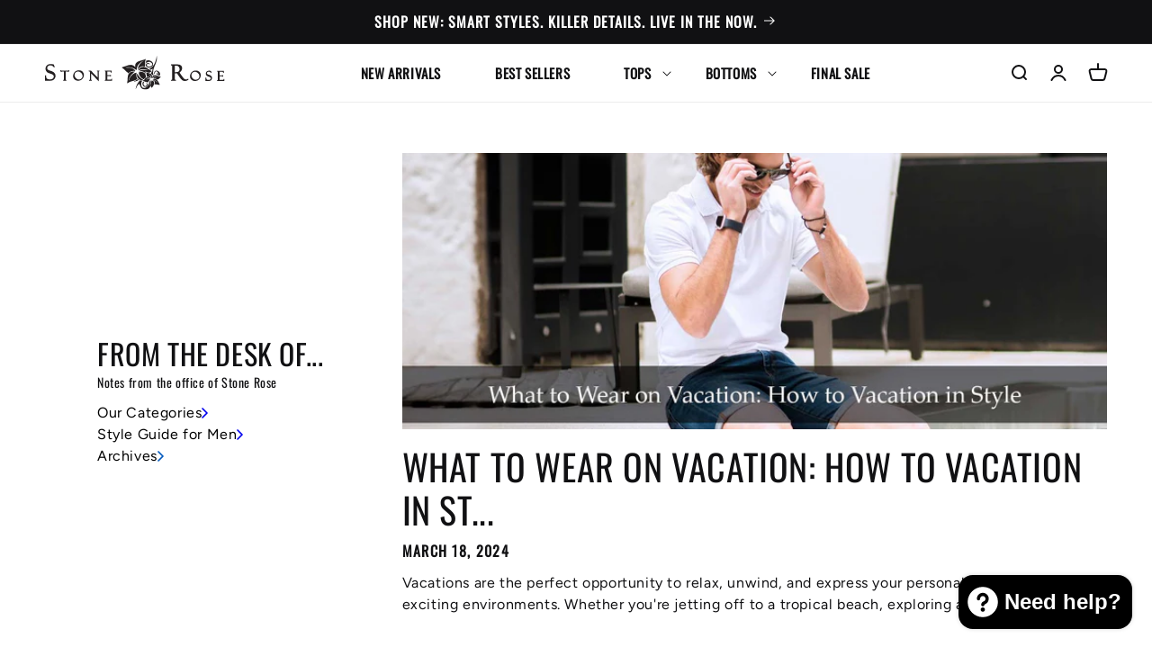

--- FILE ---
content_type: text/html; charset=utf-8
request_url: https://stonerose.com/blogs/archives/tagged/short-sleeve-button-up
body_size: 55107
content:















<!doctype html>
<html class="js" lang="en">
  <head>
    <script>
document.addEventListener("DOMContentLoaded", function () {
  var announcementBar = document.querySelector(".utility-bar");
  var targetOffset = announcementBar ? announcementBar.offsetTop : 0;

  function toggleBodyClass() {
    var scrollPosition = window.scrollY || document.documentElement.scrollTop;
    if (scrollPosition > targetOffset) {
      document.body.classList.add("scrolled");
    } else {
      document.body.classList.remove("scrolled");
    }
  }

  toggleBodyClass();

  window.addEventListener("scroll", function () {
    var stickyBar = document.querySelector("#limoniapps-discountninja-stickybar-wrapper");
    if (stickyBar) {
      var elementHeight = stickyBar.offsetHeight;
      document.documentElement.style.setProperty("--limo-height", elementHeight + "px");
    }
    toggleBodyClass();
  });
});

</script>
    <meta charset="utf-8">
    <meta http-equiv="X-UA-Compatible" content="IE=edge">
    <meta name="viewport" content="width=device-width,initial-scale=1">
    <meta name="theme-color" content="">
    <link rel="canonical" href="https://stonerose.com/blogs/archives/tagged/short-sleeve-button-up"><link rel="icon" type="image/png" href="//stonerose.com/cdn/shop/files/logo_full_flower_6b658d4b-92e8-47f1-8214-a9dbe380768e.png?crop=center&height=32&v=1729159501&width=32"><link rel="preconnect" href="https://fonts.shopifycdn.com" crossorigin><title>
      Archives | Dress To Impress: Official Stone Rose Fashion Advice Blog
 &ndash; tagged "Short Sleeve Button-Up"</title>

    
      <meta name="description" content="Stylish Solutions: Expert Fashion Advice for style and fashion in the rapidly growing designer menswear world.">
    

    

<meta property="og:site_name" content="Stone Rose">
<meta property="og:url" content="https://stonerose.com/blogs/archives/tagged/short-sleeve-button-up">
<meta property="og:title" content="Archives | Dress To Impress: Official Stone Rose Fashion Advice Blog">
<meta property="og:type" content="website">
<meta property="og:description" content="Stylish Solutions: Expert Fashion Advice for style and fashion in the rapidly growing designer menswear world."><meta name="twitter:site" content="@https://x.com/followstonerose"><meta name="twitter:card" content="summary_large_image">
<meta name="twitter:title" content="Archives | Dress To Impress: Official Stone Rose Fashion Advice Blog">
<meta name="twitter:description" content="Stylish Solutions: Expert Fashion Advice for style and fashion in the rapidly growing designer menswear world.">

    
      <link rel="stylesheet" href="https://cdn.jsdelivr.net/npm/swiper@11/swiper-bundle.min.css" />
      <script src="https://cdn.jsdelivr.net/npm/swiper@11/swiper-bundle.min.js"></script>
    
    

    <script src="//stonerose.com/cdn/shop/t/74/assets/constants.js?v=132983761750457495441743109557" defer="defer"></script>
    <script src="//stonerose.com/cdn/shop/t/74/assets/pubsub.js?v=62018018568598906421743109558" defer="defer"></script>
    <script src="//stonerose.com/cdn/shop/t/74/assets/global.js?v=24562758222638666451763743638" defer="defer"></script>
    <script src="//stonerose.com/cdn/shop/t/74/assets/details-disclosure.js?v=148293710677877448421743109555" defer="defer"></script>
    <script src="//stonerose.com/cdn/shop/t/74/assets/details-modal.js?v=162028482004733400661743109556" defer="defer"></script>
    <script src="//stonerose.com/cdn/shop/t/74/assets/search-form.js?v=88070640753317098901743109558" defer="defer"></script>
    <script src="//stonerose.com/cdn/shop/t/74/assets/main.out.js?v=106678456918062798411743109556" defer="defer"></script>
  <script>window.performance && window.performance.mark && window.performance.mark('shopify.content_for_header.start');</script><meta name="google-site-verification" content="9_ZZHxvCsCkzYndV5Xdhh_QloJC0NVrkFKG1-9rNwa0">
<meta name="google-site-verification" content="jeAYVVbzsrpgM9Q23T5uHe4PB1nDGQZnc5elN84phxY">
<meta name="google-site-verification" content="WeVI07xo4WGYzYP8dhVH-2yHsW_BZp_0KQ0OnAV4beM">
<meta name="google-site-verification" content="QUMkDZPweDH6fT1eKqCFgca-MiwQGQuO6DwvB1hRtXA">
<meta name="google-site-verification" content="ZfwKRl3esa2k43L8EWCDgcIJKt6mqC-uGTs4aqdo6iU">
<meta name="facebook-domain-verification" content="qq39zf7uq1wesnc2zd895u2hf95r82">
<meta name="facebook-domain-verification" content="qq39zf7uq1wesnc2zd895u2hf95r82">
<meta id="shopify-digital-wallet" name="shopify-digital-wallet" content="/8954394/digital_wallets/dialog">
<meta name="shopify-checkout-api-token" content="7365dda4668532559ba8b5069f43e4ce">
<meta id="in-context-paypal-metadata" data-shop-id="8954394" data-venmo-supported="false" data-environment="production" data-locale="en_US" data-paypal-v4="true" data-currency="USD">
<link rel="alternate" type="application/atom+xml" title="Feed" href="/blogs/archives/tagged/short-sleeve-button-up.atom" />
<script async="async" src="/checkouts/internal/preloads.js?locale=en-US"></script>
<link rel="preconnect" href="https://shop.app" crossorigin="anonymous">
<script async="async" src="https://shop.app/checkouts/internal/preloads.js?locale=en-US&shop_id=8954394" crossorigin="anonymous"></script>
<script id="apple-pay-shop-capabilities" type="application/json">{"shopId":8954394,"countryCode":"US","currencyCode":"USD","merchantCapabilities":["supports3DS"],"merchantId":"gid:\/\/shopify\/Shop\/8954394","merchantName":"Stone Rose","requiredBillingContactFields":["postalAddress","email","phone"],"requiredShippingContactFields":["postalAddress","email","phone"],"shippingType":"shipping","supportedNetworks":["visa","masterCard","amex","discover","elo","jcb"],"total":{"type":"pending","label":"Stone Rose","amount":"1.00"},"shopifyPaymentsEnabled":true,"supportsSubscriptions":true}</script>
<script id="shopify-features" type="application/json">{"accessToken":"7365dda4668532559ba8b5069f43e4ce","betas":["rich-media-storefront-analytics"],"domain":"stonerose.com","predictiveSearch":true,"shopId":8954394,"locale":"en"}</script>
<script>var Shopify = Shopify || {};
Shopify.shop = "stone-rose.myshopify.com";
Shopify.locale = "en";
Shopify.currency = {"active":"USD","rate":"1.0"};
Shopify.country = "US";
Shopify.theme = {"name":"shopify-stone-rose\/dev-26-feb","id":177185030435,"schema_name":"Dawn","schema_version":"15.2.0","theme_store_id":null,"role":"main"};
Shopify.theme.handle = "null";
Shopify.theme.style = {"id":null,"handle":null};
Shopify.cdnHost = "stonerose.com/cdn";
Shopify.routes = Shopify.routes || {};
Shopify.routes.root = "/";</script>
<script type="module">!function(o){(o.Shopify=o.Shopify||{}).modules=!0}(window);</script>
<script>!function(o){function n(){var o=[];function n(){o.push(Array.prototype.slice.apply(arguments))}return n.q=o,n}var t=o.Shopify=o.Shopify||{};t.loadFeatures=n(),t.autoloadFeatures=n()}(window);</script>
<script>
  window.ShopifyPay = window.ShopifyPay || {};
  window.ShopifyPay.apiHost = "shop.app\/pay";
  window.ShopifyPay.redirectState = null;
</script>
<script id="shop-js-analytics" type="application/json">{"pageType":"blog"}</script>
<script defer="defer" async type="module" src="//stonerose.com/cdn/shopifycloud/shop-js/modules/v2/client.init-shop-cart-sync_D0dqhulL.en.esm.js"></script>
<script defer="defer" async type="module" src="//stonerose.com/cdn/shopifycloud/shop-js/modules/v2/chunk.common_CpVO7qML.esm.js"></script>
<script type="module">
  await import("//stonerose.com/cdn/shopifycloud/shop-js/modules/v2/client.init-shop-cart-sync_D0dqhulL.en.esm.js");
await import("//stonerose.com/cdn/shopifycloud/shop-js/modules/v2/chunk.common_CpVO7qML.esm.js");

  window.Shopify.SignInWithShop?.initShopCartSync?.({"fedCMEnabled":true,"windoidEnabled":true});

</script>
<script>
  window.Shopify = window.Shopify || {};
  if (!window.Shopify.featureAssets) window.Shopify.featureAssets = {};
  window.Shopify.featureAssets['shop-js'] = {"shop-cart-sync":["modules/v2/client.shop-cart-sync_D9bwt38V.en.esm.js","modules/v2/chunk.common_CpVO7qML.esm.js"],"init-fed-cm":["modules/v2/client.init-fed-cm_BJ8NPuHe.en.esm.js","modules/v2/chunk.common_CpVO7qML.esm.js"],"init-shop-email-lookup-coordinator":["modules/v2/client.init-shop-email-lookup-coordinator_pVrP2-kG.en.esm.js","modules/v2/chunk.common_CpVO7qML.esm.js"],"shop-cash-offers":["modules/v2/client.shop-cash-offers_CNh7FWN-.en.esm.js","modules/v2/chunk.common_CpVO7qML.esm.js","modules/v2/chunk.modal_DKF6x0Jh.esm.js"],"init-shop-cart-sync":["modules/v2/client.init-shop-cart-sync_D0dqhulL.en.esm.js","modules/v2/chunk.common_CpVO7qML.esm.js"],"init-windoid":["modules/v2/client.init-windoid_DaoAelzT.en.esm.js","modules/v2/chunk.common_CpVO7qML.esm.js"],"shop-toast-manager":["modules/v2/client.shop-toast-manager_1DND8Tac.en.esm.js","modules/v2/chunk.common_CpVO7qML.esm.js"],"pay-button":["modules/v2/client.pay-button_CFeQi1r6.en.esm.js","modules/v2/chunk.common_CpVO7qML.esm.js"],"shop-button":["modules/v2/client.shop-button_Ca94MDdQ.en.esm.js","modules/v2/chunk.common_CpVO7qML.esm.js"],"shop-login-button":["modules/v2/client.shop-login-button_DPYNfp1Z.en.esm.js","modules/v2/chunk.common_CpVO7qML.esm.js","modules/v2/chunk.modal_DKF6x0Jh.esm.js"],"avatar":["modules/v2/client.avatar_BTnouDA3.en.esm.js"],"shop-follow-button":["modules/v2/client.shop-follow-button_BMKh4nJE.en.esm.js","modules/v2/chunk.common_CpVO7qML.esm.js","modules/v2/chunk.modal_DKF6x0Jh.esm.js"],"init-customer-accounts-sign-up":["modules/v2/client.init-customer-accounts-sign-up_CJXi5kRN.en.esm.js","modules/v2/client.shop-login-button_DPYNfp1Z.en.esm.js","modules/v2/chunk.common_CpVO7qML.esm.js","modules/v2/chunk.modal_DKF6x0Jh.esm.js"],"init-shop-for-new-customer-accounts":["modules/v2/client.init-shop-for-new-customer-accounts_BoBxkgWu.en.esm.js","modules/v2/client.shop-login-button_DPYNfp1Z.en.esm.js","modules/v2/chunk.common_CpVO7qML.esm.js","modules/v2/chunk.modal_DKF6x0Jh.esm.js"],"init-customer-accounts":["modules/v2/client.init-customer-accounts_DCuDTzpR.en.esm.js","modules/v2/client.shop-login-button_DPYNfp1Z.en.esm.js","modules/v2/chunk.common_CpVO7qML.esm.js","modules/v2/chunk.modal_DKF6x0Jh.esm.js"],"checkout-modal":["modules/v2/client.checkout-modal_U_3e4VxF.en.esm.js","modules/v2/chunk.common_CpVO7qML.esm.js","modules/v2/chunk.modal_DKF6x0Jh.esm.js"],"lead-capture":["modules/v2/client.lead-capture_DEgn0Z8u.en.esm.js","modules/v2/chunk.common_CpVO7qML.esm.js","modules/v2/chunk.modal_DKF6x0Jh.esm.js"],"shop-login":["modules/v2/client.shop-login_CoM5QKZ_.en.esm.js","modules/v2/chunk.common_CpVO7qML.esm.js","modules/v2/chunk.modal_DKF6x0Jh.esm.js"],"payment-terms":["modules/v2/client.payment-terms_BmrqWn8r.en.esm.js","modules/v2/chunk.common_CpVO7qML.esm.js","modules/v2/chunk.modal_DKF6x0Jh.esm.js"]};
</script>
<script>(function() {
  var isLoaded = false;
  function asyncLoad() {
    if (isLoaded) return;
    isLoaded = true;
    var urls = ["\/\/cdn.ywxi.net\/js\/partner-shopify.js?shop=stone-rose.myshopify.com","\/\/staticw2.yotpo.com\/oR5tDWRcUiIexzi8HVHJwKjImICKRmM3uhU9uqUX\/widget.js?shop=stone-rose.myshopify.com","https:\/\/app.kiwisizing.com\/web\/js\/dist\/kiwiSizing\/plugin\/SizingPlugin.prod.js?v=328\u0026shop=stone-rose.myshopify.com","https:\/\/aura-apps.com\/shoppable\/engine\/js\/addons\/shoppable_gallery\/shoppable_gallery.js?shop=stone-rose.myshopify.com","\/\/cdn.trustedsite.com\/js\/partner-shopify.js?shop=stone-rose.myshopify.com","\/\/d6rvcv7ax04ep.cloudfront.net\/a22c68746af51c1909a9a73ec45f69d5.js?shop=stone-rose.myshopify.com","https:\/\/d2badvwg0mti9p.cloudfront.net\/script.js?shop=stone-rose.myshopify.com\u0026shop=stone-rose.myshopify.com","https:\/\/cloudsearch-1f874.kxcdn.com\/shopify.js?srp=\/a\/search\u0026filtersEnabled=1\u0026markets=1\u0026shop=stone-rose.myshopify.com","\/\/cdn.shopify.com\/proxy\/a5141dddba1890fc4f05edec5889bf6dfc90219a420b12e2e043cc83e6d67c0e\/api.kimonix.com\/kimonix_analytics.js?shop=stone-rose.myshopify.com\u0026sp-cache-control=cHVibGljLCBtYXgtYWdlPTkwMA","\/\/cdn.shopify.com\/proxy\/27ad5a4ea935fe48a875c9e84738ef0b5a556d8f5f2312953f0ba5d9eaed1f21\/api.kimonix.com\/kimonix_void_script.js?shop=stone-rose.myshopify.com\u0026sp-cache-control=cHVibGljLCBtYXgtYWdlPTkwMA","https:\/\/na.shgcdn3.com\/pixel-collector.js?shop=stone-rose.myshopify.com","https:\/\/str.rise-ai.com\/?shop=stone-rose.myshopify.com","https:\/\/strn.rise-ai.com\/?shop=stone-rose.myshopify.com","https:\/\/cdn.hextom.com\/js\/quickannouncementbar.js?shop=stone-rose.myshopify.com","https:\/\/cdn.nfcube.com\/instafeed-7b46b40906328a47517c224e4f28e4af.js?shop=stone-rose.myshopify.com","https:\/\/cdn.attn.tv\/stonerose\/dtag.js?shop=stone-rose.myshopify.com","\/\/cool-image-magnifier.product-image-zoom.com\/js\/core\/main.min.js?timestamp=1758209760\u0026shop=stone-rose.myshopify.com"];
    for (var i = 0; i < urls.length; i++) {
      var s = document.createElement('script');
      s.type = 'text/javascript';
      s.async = true;
      s.src = urls[i];
      var x = document.getElementsByTagName('script')[0];
      x.parentNode.insertBefore(s, x);
    }
  };
  if(window.attachEvent) {
    window.attachEvent('onload', asyncLoad);
  } else {
    window.addEventListener('load', asyncLoad, false);
  }
})();</script>
<script id="__st">var __st={"a":8954394,"offset":-18000,"reqid":"cf757900-9047-4ded-96e2-5966477faba9-1763749523","pageurl":"stonerose.com\/blogs\/archives\/tagged\/short-sleeve-button-up","s":"blogs-30955203","u":"71dae05716bb","p":"blog","rtyp":"blog","rid":30955203};</script>
<script>window.ShopifyPaypalV4VisibilityTracking = true;</script>
<script id="captcha-bootstrap">!function(){'use strict';const t='contact',e='account',n='new_comment',o=[[t,t],['blogs',n],['comments',n],[t,'customer']],c=[[e,'customer_login'],[e,'guest_login'],[e,'recover_customer_password'],[e,'create_customer']],r=t=>t.map((([t,e])=>`form[action*='/${t}']:not([data-nocaptcha='true']) input[name='form_type'][value='${e}']`)).join(','),a=t=>()=>t?[...document.querySelectorAll(t)].map((t=>t.form)):[];function s(){const t=[...o],e=r(t);return a(e)}const i='password',u='form_key',d=['recaptcha-v3-token','g-recaptcha-response','h-captcha-response',i],f=()=>{try{return window.sessionStorage}catch{return}},m='__shopify_v',_=t=>t.elements[u];function p(t,e,n=!1){try{const o=window.sessionStorage,c=JSON.parse(o.getItem(e)),{data:r}=function(t){const{data:e,action:n}=t;return t[m]||n?{data:e,action:n}:{data:t,action:n}}(c);for(const[e,n]of Object.entries(r))t.elements[e]&&(t.elements[e].value=n);n&&o.removeItem(e)}catch(o){console.error('form repopulation failed',{error:o})}}const l='form_type',E='cptcha';function T(t){t.dataset[E]=!0}const w=window,h=w.document,L='Shopify',v='ce_forms',y='captcha';let A=!1;((t,e)=>{const n=(g='f06e6c50-85a8-45c8-87d0-21a2b65856fe',I='https://cdn.shopify.com/shopifycloud/storefront-forms-hcaptcha/ce_storefront_forms_captcha_hcaptcha.v1.5.2.iife.js',D={infoText:'Protected by hCaptcha',privacyText:'Privacy',termsText:'Terms'},(t,e,n)=>{const o=w[L][v],c=o.bindForm;if(c)return c(t,g,e,D).then(n);var r;o.q.push([[t,g,e,D],n]),r=I,A||(h.body.append(Object.assign(h.createElement('script'),{id:'captcha-provider',async:!0,src:r})),A=!0)});var g,I,D;w[L]=w[L]||{},w[L][v]=w[L][v]||{},w[L][v].q=[],w[L][y]=w[L][y]||{},w[L][y].protect=function(t,e){n(t,void 0,e),T(t)},Object.freeze(w[L][y]),function(t,e,n,w,h,L){const[v,y,A,g]=function(t,e,n){const i=e?o:[],u=t?c:[],d=[...i,...u],f=r(d),m=r(i),_=r(d.filter((([t,e])=>n.includes(e))));return[a(f),a(m),a(_),s()]}(w,h,L),I=t=>{const e=t.target;return e instanceof HTMLFormElement?e:e&&e.form},D=t=>v().includes(t);t.addEventListener('submit',(t=>{const e=I(t);if(!e)return;const n=D(e)&&!e.dataset.hcaptchaBound&&!e.dataset.recaptchaBound,o=_(e),c=g().includes(e)&&(!o||!o.value);(n||c)&&t.preventDefault(),c&&!n&&(function(t){try{if(!f())return;!function(t){const e=f();if(!e)return;const n=_(t);if(!n)return;const o=n.value;o&&e.removeItem(o)}(t);const e=Array.from(Array(32),(()=>Math.random().toString(36)[2])).join('');!function(t,e){_(t)||t.append(Object.assign(document.createElement('input'),{type:'hidden',name:u})),t.elements[u].value=e}(t,e),function(t,e){const n=f();if(!n)return;const o=[...t.querySelectorAll(`input[type='${i}']`)].map((({name:t})=>t)),c=[...d,...o],r={};for(const[a,s]of new FormData(t).entries())c.includes(a)||(r[a]=s);n.setItem(e,JSON.stringify({[m]:1,action:t.action,data:r}))}(t,e)}catch(e){console.error('failed to persist form',e)}}(e),e.submit())}));const S=(t,e)=>{t&&!t.dataset[E]&&(n(t,e.some((e=>e===t))),T(t))};for(const o of['focusin','change'])t.addEventListener(o,(t=>{const e=I(t);D(e)&&S(e,y())}));const B=e.get('form_key'),M=e.get(l),P=B&&M;t.addEventListener('DOMContentLoaded',(()=>{const t=y();if(P)for(const e of t)e.elements[l].value===M&&p(e,B);[...new Set([...A(),...v().filter((t=>'true'===t.dataset.shopifyCaptcha))])].forEach((e=>S(e,t)))}))}(h,new URLSearchParams(w.location.search),n,t,e,['guest_login'])})(!0,!0)}();</script>
<script integrity="sha256-52AcMU7V7pcBOXWImdc/TAGTFKeNjmkeM1Pvks/DTgc=" data-source-attribution="shopify.loadfeatures" defer="defer" src="//stonerose.com/cdn/shopifycloud/storefront/assets/storefront/load_feature-81c60534.js" crossorigin="anonymous"></script>
<script crossorigin="anonymous" defer="defer" src="//stonerose.com/cdn/shopifycloud/storefront/assets/shopify_pay/storefront-65b4c6d7.js?v=20250812"></script>
<script data-source-attribution="shopify.dynamic_checkout.dynamic.init">var Shopify=Shopify||{};Shopify.PaymentButton=Shopify.PaymentButton||{isStorefrontPortableWallets:!0,init:function(){window.Shopify.PaymentButton.init=function(){};var t=document.createElement("script");t.src="https://stonerose.com/cdn/shopifycloud/portable-wallets/latest/portable-wallets.en.js",t.type="module",document.head.appendChild(t)}};
</script>
<script data-source-attribution="shopify.dynamic_checkout.buyer_consent">
  function portableWalletsHideBuyerConsent(e){var t=document.getElementById("shopify-buyer-consent"),n=document.getElementById("shopify-subscription-policy-button");t&&n&&(t.classList.add("hidden"),t.setAttribute("aria-hidden","true"),n.removeEventListener("click",e))}function portableWalletsShowBuyerConsent(e){var t=document.getElementById("shopify-buyer-consent"),n=document.getElementById("shopify-subscription-policy-button");t&&n&&(t.classList.remove("hidden"),t.removeAttribute("aria-hidden"),n.addEventListener("click",e))}window.Shopify?.PaymentButton&&(window.Shopify.PaymentButton.hideBuyerConsent=portableWalletsHideBuyerConsent,window.Shopify.PaymentButton.showBuyerConsent=portableWalletsShowBuyerConsent);
</script>
<script data-source-attribution="shopify.dynamic_checkout.cart.bootstrap">document.addEventListener("DOMContentLoaded",(function(){function t(){return document.querySelector("shopify-accelerated-checkout-cart, shopify-accelerated-checkout")}if(t())Shopify.PaymentButton.init();else{new MutationObserver((function(e,n){t()&&(Shopify.PaymentButton.init(),n.disconnect())})).observe(document.body,{childList:!0,subtree:!0})}}));
</script>
<link id="shopify-accelerated-checkout-styles" rel="stylesheet" media="screen" href="https://stonerose.com/cdn/shopifycloud/portable-wallets/latest/accelerated-checkout-backwards-compat.css" crossorigin="anonymous">
<style id="shopify-accelerated-checkout-cart">
        #shopify-buyer-consent {
  margin-top: 1em;
  display: inline-block;
  width: 100%;
}

#shopify-buyer-consent.hidden {
  display: none;
}

#shopify-subscription-policy-button {
  background: none;
  border: none;
  padding: 0;
  text-decoration: underline;
  font-size: inherit;
  cursor: pointer;
}

#shopify-subscription-policy-button::before {
  box-shadow: none;
}

      </style>
<script id="sections-script" data-sections="sr-header" defer="defer" src="//stonerose.com/cdn/shop/t/74/compiled_assets/scripts.js?2158908"></script>
<script>window.performance && window.performance.mark && window.performance.mark('shopify.content_for_header.end');</script>
  





  <script type="text/javascript">
    
      window.__shgMoneyFormat = window.__shgMoneyFormat || {"USD":{"currency":"USD","currency_symbol":"$","currency_symbol_location":"left","decimal_places":2,"decimal_separator":".","thousands_separator":","}};
    
    window.__shgCurrentCurrencyCode = window.__shgCurrentCurrencyCode || {
      currency: "USD",
      currency_symbol: "$",
      decimal_separator: ".",
      thousands_separator: ",",
      decimal_places: 2,
      currency_symbol_location: "left"
    };
  </script>





    <style data-shopify>
      @font-face {
  font-family: Figtree;
  font-weight: 400;
  font-style: normal;
  font-display: swap;
  src: url("//stonerose.com/cdn/fonts/figtree/figtree_n4.3c0838aba1701047e60be6a99a1b0a40ce9b8419.woff2") format("woff2"),
       url("//stonerose.com/cdn/fonts/figtree/figtree_n4.c0575d1db21fc3821f17fd6617d3dee552312137.woff") format("woff");
}

      @font-face {
  font-family: Figtree;
  font-weight: 700;
  font-style: normal;
  font-display: swap;
  src: url("//stonerose.com/cdn/fonts/figtree/figtree_n7.2fd9bfe01586148e644724096c9d75e8c7a90e55.woff2") format("woff2"),
       url("//stonerose.com/cdn/fonts/figtree/figtree_n7.ea05de92d862f9594794ab281c4c3a67501ef5fc.woff") format("woff");
}

      @font-face {
  font-family: Figtree;
  font-weight: 400;
  font-style: italic;
  font-display: swap;
  src: url("//stonerose.com/cdn/fonts/figtree/figtree_i4.89f7a4275c064845c304a4cf8a4a586060656db2.woff2") format("woff2"),
       url("//stonerose.com/cdn/fonts/figtree/figtree_i4.6f955aaaafc55a22ffc1f32ecf3756859a5ad3e2.woff") format("woff");
}

      @font-face {
  font-family: Figtree;
  font-weight: 700;
  font-style: italic;
  font-display: swap;
  src: url("//stonerose.com/cdn/fonts/figtree/figtree_i7.06add7096a6f2ab742e09ec7e498115904eda1fe.woff2") format("woff2"),
       url("//stonerose.com/cdn/fonts/figtree/figtree_i7.ee584b5fcaccdbb5518c0228158941f8df81b101.woff") format("woff");
}

      @font-face {
  font-family: Oswald;
  font-weight: 400;
  font-style: normal;
  font-display: swap;
  src: url("//stonerose.com/cdn/fonts/oswald/oswald_n4.7760ed7a63e536050f64bb0607ff70ce07a480bd.woff2") format("woff2"),
       url("//stonerose.com/cdn/fonts/oswald/oswald_n4.ae5e497f60fc686568afe76e9ff1872693c533e9.woff") format("woff");
}


      
        :root,
        .color-scheme-1 {
          --color-background: 255,255,255;
        
          --gradient-background: #ffffff;
        

        

        --color-foreground: 17,17,19;
        --color-background-contrast: 191,191,191;
        --color-shadow: 0,0,0;
        --color-button: 32,42,68;
        --color-button-text: 255,255,255;
        --color-secondary-button: 255,255,255;
        --color-secondary-button-text: 0,0,0;
        --color-link: 0,0,0;
        --color-badge-foreground: 17,17,19;
        --color-badge-background: 255,255,255;
        --color-badge-border: 17,17,19;
        --payment-terms-background-color: rgb(255 255 255);
      }
      
        
        .color-scheme-2 {
          --color-background: 243,243,243;
        
          --gradient-background: #f3f3f3;
        

        

        --color-foreground: 18,18,18;
        --color-background-contrast: 179,179,179;
        --color-shadow: 18,18,18;
        --color-button: 18,18,18;
        --color-button-text: 243,243,243;
        --color-secondary-button: 243,243,243;
        --color-secondary-button-text: 18,18,18;
        --color-link: 18,18,18;
        --color-badge-foreground: 18,18,18;
        --color-badge-background: 243,243,243;
        --color-badge-border: 18,18,18;
        --payment-terms-background-color: rgb(243 243 243);
      }
      
        
        .color-scheme-3 {
          --color-background: 45,45,49;
        
          --gradient-background: #2d2d31;
        

        

        --color-foreground: 255,255,255;
        --color-background-contrast: 57,57,62;
        --color-shadow: 18,18,18;
        --color-button: 255,255,255;
        --color-button-text: 0,0,0;
        --color-secondary-button: 45,45,49;
        --color-secondary-button-text: 255,255,255;
        --color-link: 255,255,255;
        --color-badge-foreground: 255,255,255;
        --color-badge-background: 45,45,49;
        --color-badge-border: 255,255,255;
        --payment-terms-background-color: rgb(45 45 49);
      }
      
        
        .color-scheme-4 {
          --color-background: 17,17,19;
        
          --gradient-background: #111113;
        

        

        --color-foreground: 255,255,255;
        --color-background-contrast: 139,139,152;
        --color-shadow: 18,18,18;
        --color-button: 255,255,255;
        --color-button-text: 18,18,18;
        --color-secondary-button: 17,17,19;
        --color-secondary-button-text: 255,255,255;
        --color-link: 255,255,255;
        --color-badge-foreground: 255,255,255;
        --color-badge-background: 17,17,19;
        --color-badge-border: 255,255,255;
        --payment-terms-background-color: rgb(17 17 19);
      }
      
        
        .color-scheme-5 {
          --color-background: 77,77,83;
        
          --gradient-background: #4d4d53;
        

        

        --color-foreground: 255,255,255;
        --color-background-contrast: 16,16,17;
        --color-shadow: 77,77,83;
        --color-button: 255,255,255;
        --color-button-text: 77,77,83;
        --color-secondary-button: 77,77,83;
        --color-secondary-button-text: 255,255,255;
        --color-link: 255,255,255;
        --color-badge-foreground: 255,255,255;
        --color-badge-background: 77,77,83;
        --color-badge-border: 255,255,255;
        --payment-terms-background-color: rgb(77 77 83);
      }
      
        
        .color-scheme-16b52345-b665-43b5-9282-8cbfe7e8a2c4 {
          --color-background: 32,42,68;
        
          --gradient-background: #202a44;
        

        

        --color-foreground: 255,255,255;
        --color-background-contrast: 40,53,85;
        --color-shadow: 32,42,68;
        --color-button: 32,42,68;
        --color-button-text: 255,255,255;
        --color-secondary-button: 32,42,68;
        --color-secondary-button-text: 32,42,68;
        --color-link: 32,42,68;
        --color-badge-foreground: 255,255,255;
        --color-badge-background: 32,42,68;
        --color-badge-border: 255,255,255;
        --payment-terms-background-color: rgb(32 42 68);
      }
      
        
        .color-scheme-a27da1e5-da20-421a-a224-51e7cc7baf22 {
          --color-background: 242,242,242;
        
          --gradient-background: #f2f2f2;
        

        

        --color-foreground: 17,17,19;
        --color-background-contrast: 178,178,178;
        --color-shadow: 0,0,0;
        --color-button: 32,42,68;
        --color-button-text: 255,255,255;
        --color-secondary-button: 242,242,242;
        --color-secondary-button-text: 0,0,0;
        --color-link: 0,0,0;
        --color-badge-foreground: 17,17,19;
        --color-badge-background: 242,242,242;
        --color-badge-border: 17,17,19;
        --payment-terms-background-color: rgb(242 242 242);
      }
      
        
        .color-scheme-663c8f6d-f335-4f91-a269-bbffe4e5454f {
          --color-background: 255,255,255;
        
          --gradient-background: #ffffff;
        

        

        --color-foreground: 32,42,68;
        --color-background-contrast: 191,191,191;
        --color-shadow: 0,0,0;
        --color-button: 32,42,68;
        --color-button-text: 255,255,255;
        --color-secondary-button: 255,255,255;
        --color-secondary-button-text: 0,0,0;
        --color-link: 0,0,0;
        --color-badge-foreground: 32,42,68;
        --color-badge-background: 255,255,255;
        --color-badge-border: 32,42,68;
        --payment-terms-background-color: rgb(255 255 255);
      }
      
        
        .color-scheme-13e0e207-fedd-49b4-8430-8a45a6b59a81 {
          --color-background: 249,249,249;
        
          --gradient-background: #f9f9f9;
        

        

        --color-foreground: 111,111,117;
        --color-background-contrast: 185,185,185;
        --color-shadow: 0,0,0;
        --color-button: 32,42,68;
        --color-button-text: 255,255,255;
        --color-secondary-button: 249,249,249;
        --color-secondary-button-text: 0,0,0;
        --color-link: 0,0,0;
        --color-badge-foreground: 111,111,117;
        --color-badge-background: 249,249,249;
        --color-badge-border: 111,111,117;
        --payment-terms-background-color: rgb(249 249 249);
      }
      
        
        .color-scheme-8fb54ded-7a34-428a-860e-fe8b5a5da566 {
          --color-background: 249,249,249;
        
          --gradient-background: #f9f9f9;
        

        

        --color-foreground: 17,17,19;
        --color-background-contrast: 185,185,185;
        --color-shadow: 0,0,0;
        --color-button: 32,42,68;
        --color-button-text: 255,255,255;
        --color-secondary-button: 249,249,249;
        --color-secondary-button-text: 0,0,0;
        --color-link: 0,0,0;
        --color-badge-foreground: 17,17,19;
        --color-badge-background: 249,249,249;
        --color-badge-border: 17,17,19;
        --payment-terms-background-color: rgb(249 249 249);
      }
      
        
        .color-scheme-6c9c39f7-f423-4627-8559-9982bae622fb {
          --color-background: 249,249,249;
        
          --gradient-background: #f9f9f9;
        

        

        --color-foreground: 45,45,49;
        --color-background-contrast: 185,185,185;
        --color-shadow: 0,0,0;
        --color-button: 32,42,68;
        --color-button-text: 255,255,255;
        --color-secondary-button: 249,249,249;
        --color-secondary-button-text: 0,0,0;
        --color-link: 0,0,0;
        --color-badge-foreground: 45,45,49;
        --color-badge-background: 249,249,249;
        --color-badge-border: 45,45,49;
        --payment-terms-background-color: rgb(249 249 249);
      }
      
        
        .color-scheme-57f3479a-0e01-46f1-9020-8da055cd0ecc {
          --color-background: 226,226,227;
        
          --gradient-background: #e2e2e3;
        

        

        --color-foreground: 255,255,255;
        --color-background-contrast: 161,161,164;
        --color-shadow: 0,0,0;
        --color-button: 32,42,68;
        --color-button-text: 255,255,255;
        --color-secondary-button: 226,226,227;
        --color-secondary-button-text: 0,0,0;
        --color-link: 0,0,0;
        --color-badge-foreground: 255,255,255;
        --color-badge-background: 226,226,227;
        --color-badge-border: 255,255,255;
        --payment-terms-background-color: rgb(226 226 227);
      }
      
        
        .color-scheme-68bb91aa-1c8d-42f9-8fe9-9e25ad25d8c7 {
          --color-background: 255,255,255;
        
          --gradient-background: #ffffff;
        

        

        --color-foreground: 17,17,19;
        --color-background-contrast: 191,191,191;
        --color-shadow: 0,0,0;
        --color-button: 32,42,68;
        --color-button-text: 255,255,255;
        --color-secondary-button: 255,255,255;
        --color-secondary-button-text: 0,0,0;
        --color-link: 0,0,0;
        --color-badge-foreground: 17,17,19;
        --color-badge-background: 255,255,255;
        --color-badge-border: 17,17,19;
        --payment-terms-background-color: rgb(255 255 255);
      }
      
        
        .color-scheme-d8f0a24f-23ae-41e1-8fff-f493f6fabce9 {
          --color-background: 255,255,255;
        
          --gradient-background: #ffffff;
        

        

        --color-foreground: 17,17,19;
        --color-background-contrast: 191,191,191;
        --color-shadow: 0,0,0;
        --color-button: 32,42,68;
        --color-button-text: 255,255,255;
        --color-secondary-button: 255,255,255;
        --color-secondary-button-text: 0,0,0;
        --color-link: 0,0,0;
        --color-badge-foreground: 17,17,19;
        --color-badge-background: 255,255,255;
        --color-badge-border: 17,17,19;
        --payment-terms-background-color: rgb(255 255 255);
      }
      

      body, .color-scheme-1, .color-scheme-2, .color-scheme-3, .color-scheme-4, .color-scheme-5, .color-scheme-16b52345-b665-43b5-9282-8cbfe7e8a2c4, .color-scheme-a27da1e5-da20-421a-a224-51e7cc7baf22, .color-scheme-663c8f6d-f335-4f91-a269-bbffe4e5454f, .color-scheme-13e0e207-fedd-49b4-8430-8a45a6b59a81, .color-scheme-8fb54ded-7a34-428a-860e-fe8b5a5da566, .color-scheme-6c9c39f7-f423-4627-8559-9982bae622fb, .color-scheme-57f3479a-0e01-46f1-9020-8da055cd0ecc, .color-scheme-68bb91aa-1c8d-42f9-8fe9-9e25ad25d8c7, .color-scheme-d8f0a24f-23ae-41e1-8fff-f493f6fabce9 {
        color: rgba(var(--color-foreground), 1);
        background-color: rgb(var(--color-background));
      }

      :root {
        --font-body-family: Figtree, sans-serif;
        --font-body-style: normal;
        --font-body-weight: 400;
        --font-body-weight-bold: 700;

        --font-heading-family: Oswald, sans-serif;
        --font-heading-style: normal;
        --font-heading-weight: 400;

        --font-body-scale: 1.0;
        --font-heading-scale: 1.0;

        --media-padding: px;
        --media-border-opacity: 0.05;
        --media-border-width: 1px;
        --media-radius: 0px;
        --media-shadow-opacity: 0.0;
        --media-shadow-horizontal-offset: 0px;
        --media-shadow-vertical-offset: 4px;
        --media-shadow-blur-radius: 5px;
        --media-shadow-visible: 0;

        
        --page-width-margin: 0rem;

        --page-width: 1444px;

        --product-card-image-padding: 0.0rem;
        --product-card-corner-radius: 0.0rem;
        --product-card-text-alignment: left;
        --product-card-border-width: 0.0rem;
        --product-card-border-opacity: 0.1;
        --product-card-shadow-opacity: 0.0;
        --product-card-shadow-visible: 0;
        --product-card-shadow-horizontal-offset: 0.0rem;
        --product-card-shadow-vertical-offset: 0.4rem;
        --product-card-shadow-blur-radius: 0.5rem;

        --collection-card-image-padding: 0.0rem;
        --collection-card-corner-radius: 0.0rem;
        --collection-card-text-alignment: center;
        --collection-card-border-width: 0.0rem;
        --collection-card-border-opacity: 0.1;
        --collection-card-shadow-opacity: 0.0;
        --collection-card-shadow-visible: 0;
        --collection-card-shadow-horizontal-offset: 0.0rem;
        --collection-card-shadow-vertical-offset: 0.5rem;
        --collection-card-shadow-blur-radius: 0.0rem;

        --blog-card-image-padding: 0.0rem;
        --blog-card-corner-radius: 0.0rem;
        --blog-card-text-alignment: left;
        --blog-card-border-width: 0.0rem;
        --blog-card-border-opacity: 0.1;
        --blog-card-shadow-opacity: 0.0;
        --blog-card-shadow-visible: 0;
        --blog-card-shadow-horizontal-offset: 0.0rem;
        --blog-card-shadow-vertical-offset: 0.4rem;
        --blog-card-shadow-blur-radius: 0.5rem;

        --badge-corner-radius: 0.0rem;

        --popup-border-width: 1px;
        --popup-border-opacity: 0.1;
        --popup-corner-radius: 0px;
        --popup-shadow-opacity: 0.05;
        --popup-shadow-horizontal-offset: 0px;
        --popup-shadow-vertical-offset: 4px;
        --popup-shadow-blur-radius: 5px;

        --drawer-border-width: 1px;
        --drawer-border-opacity: 0.1;
        --drawer-shadow-opacity: 0.0;
        --drawer-shadow-horizontal-offset: 0px;
        --drawer-shadow-vertical-offset: 4px;
        --drawer-shadow-blur-radius: 5px;

        --spacing-sections-desktop: 0px;
        --spacing-sections-mobile: 0px;

        --grid-desktop-vertical-spacing: 24px;
        --grid-desktop-horizontal-spacing: 24px;
        --grid-mobile-vertical-spacing: 12px;
        --grid-mobile-horizontal-spacing: 12px;

        --text-boxes-border-opacity: 0.1;
        --text-boxes-border-width: 0px;
        --text-boxes-radius: 0px;
        --text-boxes-shadow-opacity: 0.0;
        --text-boxes-shadow-visible: 0;
        --text-boxes-shadow-horizontal-offset: 0px;
        --text-boxes-shadow-vertical-offset: 4px;
        --text-boxes-shadow-blur-radius: 5px;

        --buttons-radius: 0px;
        --buttons-radius-outset: 0px;
        --buttons-border-width: 1px;
        --buttons-border-opacity: 1.0;
        --buttons-shadow-opacity: 0.0;
        --buttons-shadow-visible: 0;
        --buttons-shadow-horizontal-offset: 0px;
        --buttons-shadow-vertical-offset: -12px;
        --buttons-shadow-blur-radius: 0px;
        --buttons-border-offset: 0px;

        --inputs-radius: 0px;
        --inputs-border-width: 1px;
        --inputs-border-opacity: 0.55;
        --inputs-shadow-opacity: 0.0;
        --inputs-shadow-horizontal-offset: 0px;
        --inputs-margin-offset: 0px;
        --inputs-shadow-vertical-offset: 4px;
        --inputs-shadow-blur-radius: 5px;
        --inputs-radius-outset: 0px;

        --variant-pills-radius: 0px;
        --variant-pills-border-width: 1px;
        --variant-pills-border-opacity: 0.55;
        --variant-pills-shadow-opacity: 0.0;
        --variant-pills-shadow-horizontal-offset: 0px;
        --variant-pills-shadow-vertical-offset: 4px;
        --variant-pills-shadow-blur-radius: 5px;
      }

      *,
      *::before,
      *::after {
        box-sizing: inherit;
      }

      html {
        box-sizing: border-box;
        font-size: calc(var(--font-body-scale) * 62.5%);
        height: 100%;
      }

      body {
        display: grid;
        grid-template-rows: auto auto 1fr auto;
        grid-template-columns: 100%;
        min-height: 100%;
        margin: 0;
        font-size: 1.5rem;
        letter-spacing: 0.06rem;
        line-height: calc(1 + 0.8 / var(--font-body-scale));
        font-family: var(--font-body-family);
        font-style: var(--font-body-style);
        font-weight: var(--font-body-weight);
      }

      @media screen and (min-width: 750px) {
        body {
          font-size: 1.6rem;
        }
      }
    </style>

    <link href="//stonerose.com/cdn/shop/t/74/assets/base.css?v=177829431508417724341743109555" rel="stylesheet" type="text/css" media="all" />
    <link rel="stylesheet" href="//stonerose.com/cdn/shop/t/74/assets/component-cart-items.css?v=126587589510319903431743109556" media="print" onload="this.media='all'"><link href="//stonerose.com/cdn/shop/t/74/assets/component-cart-drawer.css?v=22671216370217628221743109556" rel="stylesheet" type="text/css" media="all" />
      <link href="//stonerose.com/cdn/shop/t/74/assets/component-cart.css?v=129005913001068617881743109557" rel="stylesheet" type="text/css" media="all" />
      <link href="//stonerose.com/cdn/shop/t/74/assets/component-totals.css?v=76075304368599101511743109557" rel="stylesheet" type="text/css" media="all" />
      <link href="//stonerose.com/cdn/shop/t/74/assets/component-price.css?v=75554967125070670311743109556" rel="stylesheet" type="text/css" media="all" />
      <link href="//stonerose.com/cdn/shop/t/74/assets/component-discounts.css?v=183782683938136763491743109554" rel="stylesheet" type="text/css" media="all" />

      <link rel="preload" as="font" href="//stonerose.com/cdn/fonts/figtree/figtree_n4.3c0838aba1701047e60be6a99a1b0a40ce9b8419.woff2" type="font/woff2" crossorigin>
      

      <link rel="preload" as="font" href="//stonerose.com/cdn/fonts/oswald/oswald_n4.7760ed7a63e536050f64bb0607ff70ce07a480bd.woff2" type="font/woff2" crossorigin>
      
<link href="//stonerose.com/cdn/shop/t/74/assets/component-localization-form.css?v=137976785898036251671743109557" rel="stylesheet" type="text/css" media="all" />
      <script src="//stonerose.com/cdn/shop/t/74/assets/localization-form.js?v=7257960975954820251743109555" defer="defer"></script><link
        rel="stylesheet"
        href="//stonerose.com/cdn/shop/t/74/assets/component-predictive-search.css?v=7117460520165946831743109556"
        media="print"
        onload="this.media='all'"
      >
    <link href="//stonerose.com/cdn/shop/t/74/assets/global.out.css?v=140408833021271037771758639321" rel="stylesheet" type="text/css" media="all" />

    <script>
      if (Shopify.designMode) {
        document.documentElement.classList.add('shopify-design-mode');
      }
    </script>
  
  

<script type="text/javascript">
  
    window.SHG_CUSTOMER = null;
  
</script>







<!-- BEGIN app block: shopify://apps/attentive/blocks/attn-tag/8df62c72-8fe4-407e-a5b3-72132be30a0d --><script type="text/javascript" src="https://cdn.attn.tv/stonerose/dtag.js?source=app-embed" defer="defer"></script>


<!-- END app block --><!-- BEGIN app block: shopify://apps/klaviyo-email-marketing-sms/blocks/klaviyo-onsite-embed/2632fe16-c075-4321-a88b-50b567f42507 -->












  <script async src="https://static.klaviyo.com/onsite/js/NPpeg4/klaviyo.js?company_id=NPpeg4"></script>
  <script>!function(){if(!window.klaviyo){window._klOnsite=window._klOnsite||[];try{window.klaviyo=new Proxy({},{get:function(n,i){return"push"===i?function(){var n;(n=window._klOnsite).push.apply(n,arguments)}:function(){for(var n=arguments.length,o=new Array(n),w=0;w<n;w++)o[w]=arguments[w];var t="function"==typeof o[o.length-1]?o.pop():void 0,e=new Promise((function(n){window._klOnsite.push([i].concat(o,[function(i){t&&t(i),n(i)}]))}));return e}}})}catch(n){window.klaviyo=window.klaviyo||[],window.klaviyo.push=function(){var n;(n=window._klOnsite).push.apply(n,arguments)}}}}();</script>

  




  <script>
    window.klaviyoReviewsProductDesignMode = false
  </script>







<!-- END app block --><script src="https://cdn.shopify.com/extensions/019a9c7e-390b-7e27-8aaf-df59b8cd14d3/discountninja-extensions-functions-dev-1317/assets/la-dn-core-v8.min.js" type="text/javascript" defer="defer"></script>
<link href="https://cdn.shopify.com/extensions/019a9c7e-390b-7e27-8aaf-df59b8cd14d3/discountninja-extensions-functions-dev-1317/assets/la-dn-core-v8.min.css" rel="stylesheet" type="text/css" media="all">
<script src="https://cdn.shopify.com/extensions/7bc9bb47-adfa-4267-963e-cadee5096caf/inbox-1252/assets/inbox-chat-loader.js" type="text/javascript" defer="defer"></script>
<link href="https://monorail-edge.shopifysvc.com" rel="dns-prefetch">
<script>(function(){if ("sendBeacon" in navigator && "performance" in window) {try {var session_token_from_headers = performance.getEntriesByType('navigation')[0].serverTiming.find(x => x.name == '_s').description;} catch {var session_token_from_headers = undefined;}var session_cookie_matches = document.cookie.match(/_shopify_s=([^;]*)/);var session_token_from_cookie = session_cookie_matches && session_cookie_matches.length === 2 ? session_cookie_matches[1] : "";var session_token = session_token_from_headers || session_token_from_cookie || "";function handle_abandonment_event(e) {var entries = performance.getEntries().filter(function(entry) {return /monorail-edge.shopifysvc.com/.test(entry.name);});if (!window.abandonment_tracked && entries.length === 0) {window.abandonment_tracked = true;var currentMs = Date.now();var navigation_start = performance.timing.navigationStart;var payload = {shop_id: 8954394,url: window.location.href,navigation_start,duration: currentMs - navigation_start,session_token,page_type: "blog"};window.navigator.sendBeacon("https://monorail-edge.shopifysvc.com/v1/produce", JSON.stringify({schema_id: "online_store_buyer_site_abandonment/1.1",payload: payload,metadata: {event_created_at_ms: currentMs,event_sent_at_ms: currentMs}}));}}window.addEventListener('pagehide', handle_abandonment_event);}}());</script>
<script id="web-pixels-manager-setup">(function e(e,d,r,n,o){if(void 0===o&&(o={}),!Boolean(null===(a=null===(i=window.Shopify)||void 0===i?void 0:i.analytics)||void 0===a?void 0:a.replayQueue)){var i,a;window.Shopify=window.Shopify||{};var t=window.Shopify;t.analytics=t.analytics||{};var s=t.analytics;s.replayQueue=[],s.publish=function(e,d,r){return s.replayQueue.push([e,d,r]),!0};try{self.performance.mark("wpm:start")}catch(e){}var l=function(){var e={modern:/Edge?\/(1{2}[4-9]|1[2-9]\d|[2-9]\d{2}|\d{4,})\.\d+(\.\d+|)|Firefox\/(1{2}[4-9]|1[2-9]\d|[2-9]\d{2}|\d{4,})\.\d+(\.\d+|)|Chrom(ium|e)\/(9{2}|\d{3,})\.\d+(\.\d+|)|(Maci|X1{2}).+ Version\/(15\.\d+|(1[6-9]|[2-9]\d|\d{3,})\.\d+)([,.]\d+|)( \(\w+\)|)( Mobile\/\w+|) Safari\/|Chrome.+OPR\/(9{2}|\d{3,})\.\d+\.\d+|(CPU[ +]OS|iPhone[ +]OS|CPU[ +]iPhone|CPU IPhone OS|CPU iPad OS)[ +]+(15[._]\d+|(1[6-9]|[2-9]\d|\d{3,})[._]\d+)([._]\d+|)|Android:?[ /-](13[3-9]|1[4-9]\d|[2-9]\d{2}|\d{4,})(\.\d+|)(\.\d+|)|Android.+Firefox\/(13[5-9]|1[4-9]\d|[2-9]\d{2}|\d{4,})\.\d+(\.\d+|)|Android.+Chrom(ium|e)\/(13[3-9]|1[4-9]\d|[2-9]\d{2}|\d{4,})\.\d+(\.\d+|)|SamsungBrowser\/([2-9]\d|\d{3,})\.\d+/,legacy:/Edge?\/(1[6-9]|[2-9]\d|\d{3,})\.\d+(\.\d+|)|Firefox\/(5[4-9]|[6-9]\d|\d{3,})\.\d+(\.\d+|)|Chrom(ium|e)\/(5[1-9]|[6-9]\d|\d{3,})\.\d+(\.\d+|)([\d.]+$|.*Safari\/(?![\d.]+ Edge\/[\d.]+$))|(Maci|X1{2}).+ Version\/(10\.\d+|(1[1-9]|[2-9]\d|\d{3,})\.\d+)([,.]\d+|)( \(\w+\)|)( Mobile\/\w+|) Safari\/|Chrome.+OPR\/(3[89]|[4-9]\d|\d{3,})\.\d+\.\d+|(CPU[ +]OS|iPhone[ +]OS|CPU[ +]iPhone|CPU IPhone OS|CPU iPad OS)[ +]+(10[._]\d+|(1[1-9]|[2-9]\d|\d{3,})[._]\d+)([._]\d+|)|Android:?[ /-](13[3-9]|1[4-9]\d|[2-9]\d{2}|\d{4,})(\.\d+|)(\.\d+|)|Mobile Safari.+OPR\/([89]\d|\d{3,})\.\d+\.\d+|Android.+Firefox\/(13[5-9]|1[4-9]\d|[2-9]\d{2}|\d{4,})\.\d+(\.\d+|)|Android.+Chrom(ium|e)\/(13[3-9]|1[4-9]\d|[2-9]\d{2}|\d{4,})\.\d+(\.\d+|)|Android.+(UC? ?Browser|UCWEB|U3)[ /]?(15\.([5-9]|\d{2,})|(1[6-9]|[2-9]\d|\d{3,})\.\d+)\.\d+|SamsungBrowser\/(5\.\d+|([6-9]|\d{2,})\.\d+)|Android.+MQ{2}Browser\/(14(\.(9|\d{2,})|)|(1[5-9]|[2-9]\d|\d{3,})(\.\d+|))(\.\d+|)|K[Aa][Ii]OS\/(3\.\d+|([4-9]|\d{2,})\.\d+)(\.\d+|)/},d=e.modern,r=e.legacy,n=navigator.userAgent;return n.match(d)?"modern":n.match(r)?"legacy":"unknown"}(),u="modern"===l?"modern":"legacy",c=(null!=n?n:{modern:"",legacy:""})[u],f=function(e){return[e.baseUrl,"/wpm","/b",e.hashVersion,"modern"===e.buildTarget?"m":"l",".js"].join("")}({baseUrl:d,hashVersion:r,buildTarget:u}),m=function(e){var d=e.version,r=e.bundleTarget,n=e.surface,o=e.pageUrl,i=e.monorailEndpoint;return{emit:function(e){var a=e.status,t=e.errorMsg,s=(new Date).getTime(),l=JSON.stringify({metadata:{event_sent_at_ms:s},events:[{schema_id:"web_pixels_manager_load/3.1",payload:{version:d,bundle_target:r,page_url:o,status:a,surface:n,error_msg:t},metadata:{event_created_at_ms:s}}]});if(!i)return console&&console.warn&&console.warn("[Web Pixels Manager] No Monorail endpoint provided, skipping logging."),!1;try{return self.navigator.sendBeacon.bind(self.navigator)(i,l)}catch(e){}var u=new XMLHttpRequest;try{return u.open("POST",i,!0),u.setRequestHeader("Content-Type","text/plain"),u.send(l),!0}catch(e){return console&&console.warn&&console.warn("[Web Pixels Manager] Got an unhandled error while logging to Monorail."),!1}}}}({version:r,bundleTarget:l,surface:e.surface,pageUrl:self.location.href,monorailEndpoint:e.monorailEndpoint});try{o.browserTarget=l,function(e){var d=e.src,r=e.async,n=void 0===r||r,o=e.onload,i=e.onerror,a=e.sri,t=e.scriptDataAttributes,s=void 0===t?{}:t,l=document.createElement("script"),u=document.querySelector("head"),c=document.querySelector("body");if(l.async=n,l.src=d,a&&(l.integrity=a,l.crossOrigin="anonymous"),s)for(var f in s)if(Object.prototype.hasOwnProperty.call(s,f))try{l.dataset[f]=s[f]}catch(e){}if(o&&l.addEventListener("load",o),i&&l.addEventListener("error",i),u)u.appendChild(l);else{if(!c)throw new Error("Did not find a head or body element to append the script");c.appendChild(l)}}({src:f,async:!0,onload:function(){if(!function(){var e,d;return Boolean(null===(d=null===(e=window.Shopify)||void 0===e?void 0:e.analytics)||void 0===d?void 0:d.initialized)}()){var d=window.webPixelsManager.init(e)||void 0;if(d){var r=window.Shopify.analytics;r.replayQueue.forEach((function(e){var r=e[0],n=e[1],o=e[2];d.publishCustomEvent(r,n,o)})),r.replayQueue=[],r.publish=d.publishCustomEvent,r.visitor=d.visitor,r.initialized=!0}}},onerror:function(){return m.emit({status:"failed",errorMsg:"".concat(f," has failed to load")})},sri:function(e){var d=/^sha384-[A-Za-z0-9+/=]+$/;return"string"==typeof e&&d.test(e)}(c)?c:"",scriptDataAttributes:o}),m.emit({status:"loading"})}catch(e){m.emit({status:"failed",errorMsg:(null==e?void 0:e.message)||"Unknown error"})}}})({shopId: 8954394,storefrontBaseUrl: "https://stonerose.com",extensionsBaseUrl: "https://extensions.shopifycdn.com/cdn/shopifycloud/web-pixels-manager",monorailEndpoint: "https://monorail-edge.shopifysvc.com/unstable/produce_batch",surface: "storefront-renderer",enabledBetaFlags: ["2dca8a86"],webPixelsConfigList: [{"id":"1864958243","configuration":"{\"accountID\":\"NPpeg4\",\"webPixelConfig\":\"eyJlbmFibGVBZGRlZFRvQ2FydEV2ZW50cyI6IHRydWV9\"}","eventPayloadVersion":"v1","runtimeContext":"STRICT","scriptVersion":"9a3e1117c25e3d7955a2b89bcfe1cdfd","type":"APP","apiClientId":123074,"privacyPurposes":["ANALYTICS","MARKETING"],"dataSharingAdjustments":{"protectedCustomerApprovalScopes":["read_customer_address","read_customer_email","read_customer_name","read_customer_personal_data","read_customer_phone"]}},{"id":"1742143779","configuration":"{\"yotpoStoreId\":\"oR5tDWRcUiIexzi8HVHJwKjImICKRmM3uhU9uqUX\"}","eventPayloadVersion":"v1","runtimeContext":"STRICT","scriptVersion":"8bb37a256888599d9a3d57f0551d3859","type":"APP","apiClientId":70132,"privacyPurposes":["ANALYTICS","MARKETING","SALE_OF_DATA"],"dataSharingAdjustments":{"protectedCustomerApprovalScopes":["read_customer_address","read_customer_email","read_customer_name","read_customer_personal_data","read_customer_phone"]}},{"id":"1723433251","configuration":"{\"env\":\"prod\"}","eventPayloadVersion":"v1","runtimeContext":"LAX","scriptVersion":"1a41e1eca09c95376c0b4a84ae3b11ef","type":"APP","apiClientId":3977633,"privacyPurposes":["ANALYTICS","MARKETING"],"dataSharingAdjustments":{"protectedCustomerApprovalScopes":["read_customer_address","read_customer_email","read_customer_name","read_customer_personal_data","read_customer_phone"]}},{"id":"1717567779","configuration":"{\"account_ID\":\"1012870\",\"google_analytics_tracking_tag\":\"1\",\"measurement_id\":\"2\",\"api_secret\":\"3\",\"shop_settings\":\"{\\\"custom_pixel_script\\\":\\\"https:\\\\\\\/\\\\\\\/storage.googleapis.com\\\\\\\/gsf-scripts\\\\\\\/custom-pixels\\\\\\\/stone-rose.js\\\"}\"}","eventPayloadVersion":"v1","runtimeContext":"LAX","scriptVersion":"c6b888297782ed4a1cba19cda43d6625","type":"APP","apiClientId":1558137,"privacyPurposes":[],"dataSharingAdjustments":{"protectedCustomerApprovalScopes":["read_customer_address","read_customer_email","read_customer_name","read_customer_personal_data","read_customer_phone"]}},{"id":"1227751715","configuration":"{\"endpoint\":\"https:\\\/\\\/api.parcelpanel.com\",\"debugMode\":\"false\"}","eventPayloadVersion":"v1","runtimeContext":"STRICT","scriptVersion":"f2b9a7bfa08fd9028733e48bf62dd9f1","type":"APP","apiClientId":2681387,"privacyPurposes":["ANALYTICS"],"dataSharingAdjustments":{"protectedCustomerApprovalScopes":["read_customer_address","read_customer_email","read_customer_name","read_customer_personal_data","read_customer_phone"]}},{"id":"1226572067","configuration":"{\"accountID\":\"BloopWebPixel\"}","eventPayloadVersion":"v1","runtimeContext":"STRICT","scriptVersion":"b693b650550d49674547cf25f0eb3849","type":"APP","apiClientId":5443457,"privacyPurposes":["ANALYTICS","MARKETING","SALE_OF_DATA"],"dataSharingAdjustments":{"protectedCustomerApprovalScopes":["read_customer_email","read_customer_name","read_customer_personal_data"]}},{"id":"993263907","configuration":"{\"site_id\":\"9b3ffa77-65ca-4fc9-a83f-05a2ec1f34fc\",\"analytics_endpoint\":\"https:\\\/\\\/na.shgcdn3.com\"}","eventPayloadVersion":"v1","runtimeContext":"STRICT","scriptVersion":"695709fc3f146fa50a25299517a954f2","type":"APP","apiClientId":1158168,"privacyPurposes":["ANALYTICS","MARKETING","SALE_OF_DATA"],"dataSharingAdjustments":{"protectedCustomerApprovalScopes":["read_customer_personal_data"]}},{"id":"988053795","configuration":"{\"eventPixelIdAddToCart\":\"tw-ob0is-os3um\",\"eventPixelIdSiteVisit\":\"tw-ob0is-os3uk\",\"eventPixelIdPurchase\":\"tw-ob0is-os3un\",\"eventPixelIdAddedPaymentInfo\":\"tw-ob0is-os3uo\",\"eventPixelIdCheckoutInitiated\":\"tw-ob0is-os3up\",\"eventPixelIdContentView\":\"tw-ob0is-os3uj\",\"eventPixelIdSearch\":\"tw-ob0is-os3ul\",\"basePixelId\":\"ob0is\",\"adsAccountId\":\"6dchdz\",\"isDisconnected\":\"0\"}","eventPayloadVersion":"v1","runtimeContext":"STRICT","scriptVersion":"28c5dacefa9312c3f7ebd444dc3c1418","type":"APP","apiClientId":6455335,"privacyPurposes":["ANALYTICS","MARKETING","SALE_OF_DATA"],"dataSharingAdjustments":{"protectedCustomerApprovalScopes":[]}},{"id":"985334051","configuration":"{\"pixelCode\":\"CT2C0K3C77UDJHVL9MJ0\"}","eventPayloadVersion":"v1","runtimeContext":"STRICT","scriptVersion":"22e92c2ad45662f435e4801458fb78cc","type":"APP","apiClientId":4383523,"privacyPurposes":["ANALYTICS","MARKETING","SALE_OF_DATA"],"dataSharingAdjustments":{"protectedCustomerApprovalScopes":["read_customer_address","read_customer_email","read_customer_name","read_customer_personal_data","read_customer_phone"]}},{"id":"849051939","configuration":"{\"config\":\"{\\\"google_tag_ids\\\":[\\\"G-9VTQH6MMMP\\\",\\\"AW-703390191\\\",\\\"GT-WBKZCZ9L\\\"],\\\"target_country\\\":\\\"US\\\",\\\"gtag_events\\\":[{\\\"type\\\":\\\"begin_checkout\\\",\\\"action_label\\\":[\\\"G-9VTQH6MMMP\\\",\\\"AW-703390191\\\/zxauCNC76cIBEO_Ds88C\\\"]},{\\\"type\\\":\\\"search\\\",\\\"action_label\\\":[\\\"G-9VTQH6MMMP\\\",\\\"AW-703390191\\\/xKdwCNO76cIBEO_Ds88C\\\"]},{\\\"type\\\":\\\"view_item\\\",\\\"action_label\\\":[\\\"G-9VTQH6MMMP\\\",\\\"AW-703390191\\\/MJATCMq76cIBEO_Ds88C\\\",\\\"MC-933J7TDNQ2\\\"]},{\\\"type\\\":\\\"purchase\\\",\\\"action_label\\\":[\\\"G-9VTQH6MMMP\\\",\\\"AW-703390191\\\/FDURCMe76cIBEO_Ds88C\\\",\\\"MC-933J7TDNQ2\\\"]},{\\\"type\\\":\\\"page_view\\\",\\\"action_label\\\":[\\\"G-9VTQH6MMMP\\\",\\\"AW-703390191\\\/jqE_CMS76cIBEO_Ds88C\\\",\\\"MC-933J7TDNQ2\\\"]},{\\\"type\\\":\\\"add_payment_info\\\",\\\"action_label\\\":[\\\"G-9VTQH6MMMP\\\",\\\"AW-703390191\\\/LBKkCNa76cIBEO_Ds88C\\\"]},{\\\"type\\\":\\\"add_to_cart\\\",\\\"action_label\\\":[\\\"G-9VTQH6MMMP\\\",\\\"AW-703390191\\\/1UeTCM276cIBEO_Ds88C\\\"]}],\\\"enable_monitoring_mode\\\":false}\"}","eventPayloadVersion":"v1","runtimeContext":"OPEN","scriptVersion":"b2a88bafab3e21179ed38636efcd8a93","type":"APP","apiClientId":1780363,"privacyPurposes":[],"dataSharingAdjustments":{"protectedCustomerApprovalScopes":["read_customer_address","read_customer_email","read_customer_name","read_customer_personal_data","read_customer_phone"]}},{"id":"359432483","configuration":"{\"pixel_id\":\"175464090931141\",\"pixel_type\":\"facebook_pixel\",\"metaapp_system_user_token\":\"-\"}","eventPayloadVersion":"v1","runtimeContext":"OPEN","scriptVersion":"ca16bc87fe92b6042fbaa3acc2fbdaa6","type":"APP","apiClientId":2329312,"privacyPurposes":["ANALYTICS","MARKETING","SALE_OF_DATA"],"dataSharingAdjustments":{"protectedCustomerApprovalScopes":["read_customer_address","read_customer_email","read_customer_name","read_customer_personal_data","read_customer_phone"]}},{"id":"176488739","configuration":"{\"tagID\":\"2614111509952\"}","eventPayloadVersion":"v1","runtimeContext":"STRICT","scriptVersion":"18031546ee651571ed29edbe71a3550b","type":"APP","apiClientId":3009811,"privacyPurposes":["ANALYTICS","MARKETING","SALE_OF_DATA"],"dataSharingAdjustments":{"protectedCustomerApprovalScopes":["read_customer_address","read_customer_email","read_customer_name","read_customer_personal_data","read_customer_phone"]}},{"id":"124911907","eventPayloadVersion":"1","runtimeContext":"LAX","scriptVersion":"1","type":"CUSTOM","privacyPurposes":["ANALYTICS","MARKETING","SALE_OF_DATA"],"name":"Analyzely new"},{"id":"134709539","eventPayloadVersion":"v1","runtimeContext":"LAX","scriptVersion":"1","type":"CUSTOM","privacyPurposes":["MARKETING"],"name":"Meta pixel (migrated)"},{"id":"shopify-app-pixel","configuration":"{}","eventPayloadVersion":"v1","runtimeContext":"STRICT","scriptVersion":"0450","apiClientId":"shopify-pixel","type":"APP","privacyPurposes":["ANALYTICS","MARKETING"]},{"id":"shopify-custom-pixel","eventPayloadVersion":"v1","runtimeContext":"LAX","scriptVersion":"0450","apiClientId":"shopify-pixel","type":"CUSTOM","privacyPurposes":["ANALYTICS","MARKETING"]}],isMerchantRequest: false,initData: {"shop":{"name":"Stone Rose","paymentSettings":{"currencyCode":"USD"},"myshopifyDomain":"stone-rose.myshopify.com","countryCode":"US","storefrontUrl":"https:\/\/stonerose.com"},"customer":null,"cart":null,"checkout":null,"productVariants":[],"purchasingCompany":null},},"https://stonerose.com/cdn","ae1676cfwd2530674p4253c800m34e853cb",{"modern":"","legacy":""},{"shopId":"8954394","storefrontBaseUrl":"https:\/\/stonerose.com","extensionBaseUrl":"https:\/\/extensions.shopifycdn.com\/cdn\/shopifycloud\/web-pixels-manager","surface":"storefront-renderer","enabledBetaFlags":"[\"2dca8a86\"]","isMerchantRequest":"false","hashVersion":"ae1676cfwd2530674p4253c800m34e853cb","publish":"custom","events":"[[\"page_viewed\",{}]]"});</script><script>
  window.ShopifyAnalytics = window.ShopifyAnalytics || {};
  window.ShopifyAnalytics.meta = window.ShopifyAnalytics.meta || {};
  window.ShopifyAnalytics.meta.currency = 'USD';
  var meta = {"page":{"pageType":"blog","resourceType":"blog","resourceId":30955203}};
  for (var attr in meta) {
    window.ShopifyAnalytics.meta[attr] = meta[attr];
  }
</script>
<script class="analytics">
  (function () {
    var customDocumentWrite = function(content) {
      var jquery = null;

      if (window.jQuery) {
        jquery = window.jQuery;
      } else if (window.Checkout && window.Checkout.$) {
        jquery = window.Checkout.$;
      }

      if (jquery) {
        jquery('body').append(content);
      }
    };

    var hasLoggedConversion = function(token) {
      if (token) {
        return document.cookie.indexOf('loggedConversion=' + token) !== -1;
      }
      return false;
    }

    var setCookieIfConversion = function(token) {
      if (token) {
        var twoMonthsFromNow = new Date(Date.now());
        twoMonthsFromNow.setMonth(twoMonthsFromNow.getMonth() + 2);

        document.cookie = 'loggedConversion=' + token + '; expires=' + twoMonthsFromNow;
      }
    }

    var trekkie = window.ShopifyAnalytics.lib = window.trekkie = window.trekkie || [];
    if (trekkie.integrations) {
      return;
    }
    trekkie.methods = [
      'identify',
      'page',
      'ready',
      'track',
      'trackForm',
      'trackLink'
    ];
    trekkie.factory = function(method) {
      return function() {
        var args = Array.prototype.slice.call(arguments);
        args.unshift(method);
        trekkie.push(args);
        return trekkie;
      };
    };
    for (var i = 0; i < trekkie.methods.length; i++) {
      var key = trekkie.methods[i];
      trekkie[key] = trekkie.factory(key);
    }
    trekkie.load = function(config) {
      trekkie.config = config || {};
      trekkie.config.initialDocumentCookie = document.cookie;
      var first = document.getElementsByTagName('script')[0];
      var script = document.createElement('script');
      script.type = 'text/javascript';
      script.onerror = function(e) {
        var scriptFallback = document.createElement('script');
        scriptFallback.type = 'text/javascript';
        scriptFallback.onerror = function(error) {
                var Monorail = {
      produce: function produce(monorailDomain, schemaId, payload) {
        var currentMs = new Date().getTime();
        var event = {
          schema_id: schemaId,
          payload: payload,
          metadata: {
            event_created_at_ms: currentMs,
            event_sent_at_ms: currentMs
          }
        };
        return Monorail.sendRequest("https://" + monorailDomain + "/v1/produce", JSON.stringify(event));
      },
      sendRequest: function sendRequest(endpointUrl, payload) {
        // Try the sendBeacon API
        if (window && window.navigator && typeof window.navigator.sendBeacon === 'function' && typeof window.Blob === 'function' && !Monorail.isIos12()) {
          var blobData = new window.Blob([payload], {
            type: 'text/plain'
          });

          if (window.navigator.sendBeacon(endpointUrl, blobData)) {
            return true;
          } // sendBeacon was not successful

        } // XHR beacon

        var xhr = new XMLHttpRequest();

        try {
          xhr.open('POST', endpointUrl);
          xhr.setRequestHeader('Content-Type', 'text/plain');
          xhr.send(payload);
        } catch (e) {
          console.log(e);
        }

        return false;
      },
      isIos12: function isIos12() {
        return window.navigator.userAgent.lastIndexOf('iPhone; CPU iPhone OS 12_') !== -1 || window.navigator.userAgent.lastIndexOf('iPad; CPU OS 12_') !== -1;
      }
    };
    Monorail.produce('monorail-edge.shopifysvc.com',
      'trekkie_storefront_load_errors/1.1',
      {shop_id: 8954394,
      theme_id: 177185030435,
      app_name: "storefront",
      context_url: window.location.href,
      source_url: "//stonerose.com/cdn/s/trekkie.storefront.3c703df509f0f96f3237c9daa54e2777acf1a1dd.min.js"});

        };
        scriptFallback.async = true;
        scriptFallback.src = '//stonerose.com/cdn/s/trekkie.storefront.3c703df509f0f96f3237c9daa54e2777acf1a1dd.min.js';
        first.parentNode.insertBefore(scriptFallback, first);
      };
      script.async = true;
      script.src = '//stonerose.com/cdn/s/trekkie.storefront.3c703df509f0f96f3237c9daa54e2777acf1a1dd.min.js';
      first.parentNode.insertBefore(script, first);
    };
    trekkie.load(
      {"Trekkie":{"appName":"storefront","development":false,"defaultAttributes":{"shopId":8954394,"isMerchantRequest":null,"themeId":177185030435,"themeCityHash":"16645139736843100689","contentLanguage":"en","currency":"USD","eventMetadataId":"971613fd-b791-4e7d-bd57-365658f5ea54"},"isServerSideCookieWritingEnabled":true,"monorailRegion":"shop_domain","enabledBetaFlags":["f0df213a"]},"Session Attribution":{},"S2S":{"facebookCapiEnabled":true,"source":"trekkie-storefront-renderer","apiClientId":580111}}
    );

    var loaded = false;
    trekkie.ready(function() {
      if (loaded) return;
      loaded = true;

      window.ShopifyAnalytics.lib = window.trekkie;

      var originalDocumentWrite = document.write;
      document.write = customDocumentWrite;
      try { window.ShopifyAnalytics.merchantGoogleAnalytics.call(this); } catch(error) {};
      document.write = originalDocumentWrite;

      window.ShopifyAnalytics.lib.page(null,{"pageType":"blog","resourceType":"blog","resourceId":30955203,"shopifyEmitted":true});

      var match = window.location.pathname.match(/checkouts\/(.+)\/(thank_you|post_purchase)/)
      var token = match? match[1]: undefined;
      if (!hasLoggedConversion(token)) {
        setCookieIfConversion(token);
        
      }
    });


        var eventsListenerScript = document.createElement('script');
        eventsListenerScript.async = true;
        eventsListenerScript.src = "//stonerose.com/cdn/shopifycloud/storefront/assets/shop_events_listener-3da45d37.js";
        document.getElementsByTagName('head')[0].appendChild(eventsListenerScript);

})();</script>
  <script>
  if (!window.ga || (window.ga && typeof window.ga !== 'function')) {
    window.ga = function ga() {
      (window.ga.q = window.ga.q || []).push(arguments);
      if (window.Shopify && window.Shopify.analytics && typeof window.Shopify.analytics.publish === 'function') {
        window.Shopify.analytics.publish("ga_stub_called", {}, {sendTo: "google_osp_migration"});
      }
      console.error("Shopify's Google Analytics stub called with:", Array.from(arguments), "\nSee https://help.shopify.com/manual/promoting-marketing/pixels/pixel-migration#google for more information.");
    };
    if (window.Shopify && window.Shopify.analytics && typeof window.Shopify.analytics.publish === 'function') {
      window.Shopify.analytics.publish("ga_stub_initialized", {}, {sendTo: "google_osp_migration"});
    }
  }
</script>
<script
  defer
  src="https://stonerose.com/cdn/shopifycloud/perf-kit/shopify-perf-kit-2.1.2.min.js"
  data-application="storefront-renderer"
  data-shop-id="8954394"
  data-render-region="gcp-us-central1"
  data-page-type="blog"
  data-theme-instance-id="177185030435"
  data-theme-name="Dawn"
  data-theme-version="15.2.0"
  data-monorail-region="shop_domain"
  data-resource-timing-sampling-rate="10"
  data-shs="true"
  data-shs-beacon="true"
  data-shs-export-with-fetch="true"
  data-shs-logs-sample-rate="1"
></script>
</head>

  <body class="gradient animate--hover-default template-blog template-">
    <a class="skip-to-content-link button visually-hidden" href="#MainContent">
      Skip to content
    </a>

<link href="//stonerose.com/cdn/shop/t/74/assets/quantity-popover.css?v=139563359639515049991743109555" rel="stylesheet" type="text/css" media="all" />
<link href="//stonerose.com/cdn/shop/t/74/assets/component-card.css?v=39267259144562176131743109555" rel="stylesheet" type="text/css" media="all" />
<link href="//stonerose.com/cdn/shop/t/74/assets/cart-drawer.out.css?v=80246620470989684541743109554" rel="stylesheet" type="text/css" media="all" />
<link href="//stonerose.com/cdn/shop/t/74/assets/complementary-product-cart.out.css?v=11878181628019302611743109557" rel="stylesheet" type="text/css" media="all" />

<script src="//stonerose.com/cdn/shop/t/74/assets/cart.js?v=46299761535367754531743109555" defer="defer"></script>
<script src="//stonerose.com/cdn/shop/t/74/assets/quantity-popover.js?v=127730003025479739641743109555" defer="defer"></script>


<link href="//stonerose.com/cdn/shop/t/74/assets/component-price.css?v=75554967125070670311743109556" rel="stylesheet" type="text/css" media="all" />
<script src="//stonerose.com/cdn/shop/t/74/assets/product-form.js?v=82553749319723712671743109556" defer="defer"></script>


<style>
  .drawer {
    visibility: hidden;
  }
</style>

<cart-drawer class="drawer is-empty">
  <div id="CartDrawer" class="cart-drawer">
    <div id="CartDrawer-Overlay" class="cart-drawer__overlay"></div>
    <div
      class="drawer__inner gradient color-scheme-663c8f6d-f335-4f91-a269-bbffe4e5454f"
      role="dialog"
      aria-modal="true"
      aria-label="Your cart"
      tabindex="-1"
    >
      <div class="drawer__header">
        <h4 class="drawer__heading w-100 text-center">Your cart</h4>
        
          

    
    
    
    
  
     
    
    
    
    
    
    
    
    
    <div id="cart-progress-wrapper" 
      class="drawer__progress-bar not-full"
      data-threshold="10000" 
      data-pre-goal-message-template="You are [remainingForGoalFormatted] away from &lt;strong&gt;FREE SHIPPING&lt;/strong&gt;"
      data-post-goal-message="Congrats! You&#39;ve unlocked &lt;strong&gt;FREE SHIPPING&lt;/strong&gt;"
          data-money-format="${{amount}}"
    >
      <div class="cart-progress-bar-container">
        <div id="cart-progress-bar" style="width: 0%;"></div>
      </div>
      <div class="goal-message">
        
          You are $100.00 away from <strong>FREE SHIPPING</strong>
        
      </div>
    </div>

  
  <style>
    .cart-progress-bar-container {
      width: 100%;
      background-color: #eee;
      border-radius: 16px;
      margin: 2px auto;
      padding: 1px; 
      overflow: hidden; 
    }
  
    #cart-progress-bar {
      display: block;
      height: 8px;
      background-color: var(--progress-bar-color, #202a44); /* Default color */
      border-radius: 16px;
      transition: width 0.5s ease-in-out;
      padding: 5px 0;
      box-sizing: border-box;
    }
  
    #cart-progress-wrapper.full #cart-progress-bar {
      --progress-bar-color: #202a44;
      --progress-bar-border-color: #202a44;
    }
    
    .goal-message {
      text-align: center;
      margin: 2px auto 10px;
      font-size: 1em;
      color: #202a44;
    }
  
  </style>
  
        
        <button
          class="drawer__close"
          type="button"
          onclick="this.closest('cart-drawer').close()"
          aria-label="Close"
        >
          <span class="svg-wrapper"><!-- <svg xmlns="http://www.w3.org/2000/svg" fill="none" class="icon icon-close" viewBox="0 0 18 17"><path fill="currentColor" d="M.865 15.978a.5.5 0 0 0 .707.707l7.433-7.431 7.579 7.282a.501.501 0 0 0 .846-.37.5.5 0 0 0-.153-.351L9.712 8.546l7.417-7.416a.5.5 0 1 0-.707-.708L8.991 7.853 1.413.573a.5.5 0 1 0-.693.72l7.563 7.268z"/></svg> -->

<svg width="12" height="12" class="icon icon-close" viewBox="0 0 12 12" fill="none" xmlns="http://www.w3.org/2000/svg">
    <path fill-rule="evenodd" clip-rule="evenodd" d="M0.79357 11.2072C0.606099 11.0197 0.500783 10.7654 0.500783 10.5002C0.500783 10.235 0.606099 9.98074 0.79357 9.79321L4.58657 6.00021L0.79357 2.20721C0.69806 2.11497 0.621877 2.00462 0.569468 1.88262C0.517059 1.76061 0.489473 1.62939 0.488319 1.49661C0.487165 1.36384 0.512467 1.23216 0.562748 1.10926C0.613029 0.986364 0.687282 0.874712 0.781174 0.780819C0.875067 0.686926 0.986719 0.612672 1.10962 0.562391C1.23251 0.512111 1.36419 0.486809 1.49697 0.487963C1.62975 0.489117 1.76097 0.516704 1.88297 0.569113C2.00498 0.621522 2.11532 0.697702 2.20757 0.793213L6.00057 4.58621L9.79357 0.793213C9.98217 0.611055 10.2348 0.510261 10.497 0.512539C10.7592 0.514817 11.01 0.619988 11.1954 0.805395C11.3808 0.990803 11.486 1.24162 11.4882 1.50381C11.4905 1.76601 11.3897 2.01861 11.2076 2.20721L7.41457 6.00021L11.2076 9.79321C11.3897 9.98182 11.4905 10.2344 11.4882 10.4966C11.486 10.7588 11.3808 11.0096 11.1954 11.195C11.01 11.3804 10.7592 11.4856 10.497 11.4879C10.2348 11.4902 9.98217 11.3894 9.79357 11.2072L6.00057 7.41421L2.20757 11.2072C2.02004 11.3947 1.76573 11.5 1.50057 11.5C1.23541 11.5 0.981097 11.3947 0.79357 11.2072Z" fill="currentColor"/>
</svg></span>
        </button>
      </div><div class="drawer__inner-empty">
          
          <div class="cart-drawer__warnings center cart-drawer__warnings--has-collection">
            <div class="cart-drawer__empty-content">
              <h3 class="cart__empty-text">Your cart is empty</h3>
              <p class="cart__empty-subtitle text-center">Add your favorite items to your cart.</p>
              
              <a href="/collections/all" class="btn btn--primary w-100">
                Shop Now
              </a>

              
            </div>
          </div><h5 class="text-center">recommended</h5>
            <div class="cart-drawer__collection"><div class="drawer__complementary-products-tile">
                    
<link href="//stonerose.com/cdn/shop/t/74/assets/component-rating.css?v=171057200246667864051743109558" rel="stylesheet" type="text/css" media="all" />
  <link href="//stonerose.com/cdn/shop/t/74/assets/component-volume-pricing.css?v=111870094811454961941743109557" rel="stylesheet" type="text/css" media="all" />

  <link href="//stonerose.com/cdn/shop/t/74/assets/component-price.css?v=75554967125070670311743109556" rel="stylesheet" type="text/css" media="all" />
  <link href="//stonerose.com/cdn/shop/t/74/assets/quick-order-list.css?v=176170244563023824121743109557" rel="stylesheet" type="text/css" media="all" />
  <link href="//stonerose.com/cdn/shop/t/74/assets/quantity-popover.css?v=139563359639515049991743109555" rel="stylesheet" type="text/css" media="all" />
<div class="complementary-product-cart">
  <form method="post" action="/cart/add" id="product_form_9973405712675" accept-charset="UTF-8" class="shopify-product-form" enctype="multipart/form-data"><input type="hidden" name="form_type" value="product" /><input type="hidden" name="utf8" value="✓" />
  <div class="complementary-product-cart__wrapper d-flex"><div class="card__media">
        <a href="/products/origin-faded-black-long-sleeve-shirt" class="media media--transparent media--hover-effect">
          
          <img
            srcset="//stonerose.com/cdn/shop/files/2K7T142-001-2-Oliver_copia-Sebastian-Stucco_Wall.png?v=1761167366&width=165 165w,//stonerose.com/cdn/shop/files/2K7T142-001-2-Oliver_copia-Sebastian-Stucco_Wall.png?v=1761167366&width=360 360w,//stonerose.com/cdn/shop/files/2K7T142-001-2-Oliver_copia-Sebastian-Stucco_Wall.png?v=1761167366&width=533 533w,//stonerose.com/cdn/shop/files/2K7T142-001-2-Oliver_copia-Sebastian-Stucco_Wall.png?v=1761167366&width=720 720w,//stonerose.com/cdn/shop/files/2K7T142-001-2-Oliver_copia-Sebastian-Stucco_Wall.png?v=1761167366&width=940 940w,//stonerose.com/cdn/shop/files/2K7T142-001-2-Oliver_copia-Sebastian-Stucco_Wall.png?v=1761167366&width=1066 1066w,//stonerose.com/cdn/shop/files/2K7T142-001-2-Oliver_copia-Sebastian-Stucco_Wall.png?v=1761167366 2713w
            "
            src="//stonerose.com/cdn/shop/files/2K7T142-001-2-Oliver_copia-Sebastian-Stucco_Wall.png?v=1761167366&width=533"
            sizes="(min-width: 1444px) 328px, (min-width: 990px) calc((100vw - 130px) / 4), (min-width: 750px) calc((100vw - 120px) / 3), calc((100vw - 35px) / 2)"
            alt="Man wearing a dark gray shirt and light gray pants against a textured white wall."
            class="motion-reduce"
            
              loading="lazy"
            
            width="2713"
            height="4096"
          >
          
        </a>
      </div><div class="card__content">
      
      <a
        href="/products/origin-faded-black-long-sleeve-shirt"
        id="CardLink--9973405712675"
        class="complementary-product-cart__title"
      >
        ORIGIN - Faded Black Long Sleeve Shirt
      </a>
  
      
<div
    class="
      price  price--on-sale
    "
  >
    <div class="price__container"><div class="price__regular"><span class="visually-hidden visually-hidden--inline">Regular price</span>
          <span class="price-item price-item--regular">
            $123.99
          </span></div>
      <div class="price__sale">
          <span class="visually-hidden visually-hidden--inline">Regular price</span>
          <span>
            <s class="price-item price-item--regular">
              
                $155.00
              
            </s>
          </span><span class="visually-hidden visually-hidden--inline">Sale price</span>
        <span class="price-item price-item--sale price-item--last">
          $123.99
        </span>
      </div>
      <small class="unit-price caption hidden">
        <span class="visually-hidden">Unit price</span>
        <span class="price-item price-item--last">
          <span></span>
          <span aria-hidden="true">/</span>
          <span class="visually-hidden">&nbsp;per&nbsp;</span>
          <span>
          </span>
        </span>
      </small>
    </div></div>


    </div>
    <div class="complementary-product-cart__buttons">
      
        <span class="complementary-product-cart__button-option btn btn--primary">
          options
        </span>  
      
      <span
        role="button"
        onclick="addGiftToCart(event)"
        data-variant="54255520284963"
        class="drawer__additional-btn btn btn--primary"
        
      >Add</span>
    </div>
  </div>
  <div class="complementary-product-cart__variants">
    
      <input type="hidden" name="id" value="54255520284963">
      <input type="hidden" type="number" id="quantity" name="quantity" value="1">

      <div class="drawer__additional--handlers">
        <div class="select--wrapper">
          <svg width="24" height="24" viewBox="0 0 24 24" fill="none" xmlns="http://www.w3.org/2000/svg">
            <rect width="24" height="24" rx="12" fill="#E2E2E3"/>
            <path d="M17 10L12 15L7 10" stroke="#111113" stroke-width="1.5" stroke-linecap="round" stroke-linejoin="round"/>
          </svg>
          <select name="variant--selector" id="9973405712675">
                <option value="54255520284963">Faded Black / LONG SLEEVE KNIT / S</option>
              

                <option value="54255520317731">Faded Black / LONG SLEEVE KNIT / M</option>
              

                <option value="54255520350499">Faded Black / LONG SLEEVE KNIT / L</option>
              

                <option value="54255520383267">Faded Black / LONG SLEEVE KNIT / XL</option>
              

                <option value="54255520416035">Faded Black / LONG SLEEVE KNIT / XXL</option>
              

</select>
        </div>
      </div>
    
  </div>
  <input type="hidden" name="product-id" value="9973405712675" /></form>
</div>


                  </div><div class="drawer__complementary-products-tile">
                    
<link href="//stonerose.com/cdn/shop/t/74/assets/component-rating.css?v=171057200246667864051743109558" rel="stylesheet" type="text/css" media="all" />
  <link href="//stonerose.com/cdn/shop/t/74/assets/component-volume-pricing.css?v=111870094811454961941743109557" rel="stylesheet" type="text/css" media="all" />

  <link href="//stonerose.com/cdn/shop/t/74/assets/component-price.css?v=75554967125070670311743109556" rel="stylesheet" type="text/css" media="all" />
  <link href="//stonerose.com/cdn/shop/t/74/assets/quick-order-list.css?v=176170244563023824121743109557" rel="stylesheet" type="text/css" media="all" />
  <link href="//stonerose.com/cdn/shop/t/74/assets/quantity-popover.css?v=139563359639515049991743109555" rel="stylesheet" type="text/css" media="all" />
<div class="complementary-product-cart">
  <form method="post" action="/cart/add" id="product_form_4573026418799" accept-charset="UTF-8" class="shopify-product-form" enctype="multipart/form-data"><input type="hidden" name="form_type" value="product" /><input type="hidden" name="utf8" value="✓" />
  <div class="complementary-product-cart__wrapper d-flex"><div class="card__media">
        <a href="/products/black-puffer-vest" class="media media--transparent media--hover-effect">
          
          <img
            srcset="//stonerose.com/cdn/shop/files/DWNSWV02-001-BLACK-2-vest.png?v=1762277599&width=165 165w,//stonerose.com/cdn/shop/files/DWNSWV02-001-BLACK-2-vest.png?v=1762277599&width=360 360w,//stonerose.com/cdn/shop/files/DWNSWV02-001-BLACK-2-vest.png?v=1762277599&width=533 533w,//stonerose.com/cdn/shop/files/DWNSWV02-001-BLACK-2-vest.png?v=1762277599&width=720 720w,//stonerose.com/cdn/shop/files/DWNSWV02-001-BLACK-2-vest.png?v=1762277599&width=940 940w,//stonerose.com/cdn/shop/files/DWNSWV02-001-BLACK-2-vest.png?v=1762277599&width=1066 1066w,//stonerose.com/cdn/shop/files/DWNSWV02-001-BLACK-2-vest.png?v=1762277599 1861w
            "
            src="//stonerose.com/cdn/shop/files/DWNSWV02-001-BLACK-2-vest.png?v=1762277599&width=533"
            sizes="(min-width: 1444px) 328px, (min-width: 990px) calc((100vw - 130px) / 4), (min-width: 750px) calc((100vw - 120px) / 3), calc((100vw - 35px) / 2)"
            alt="Black Puffer Vest"
            class="motion-reduce"
            
              loading="lazy"
            
            width="1861"
            height="2401"
          >
          
        </a>
      </div><div class="card__content">
      
      <a
        href="/products/black-puffer-vest"
        id="CardLink--4573026418799"
        class="complementary-product-cart__title"
      >
        Black Puffer Vest
      </a>
  
      
<div
    class="
      price  price--on-sale
    "
  >
    <div class="price__container"><div class="price__regular"><span class="visually-hidden visually-hidden--inline">Regular price</span>
          <span class="price-item price-item--regular">
            $89.00
          </span></div>
      <div class="price__sale">
          <span class="visually-hidden visually-hidden--inline">Regular price</span>
          <span>
            <s class="price-item price-item--regular">
              
                $195.00
              
            </s>
          </span><span class="visually-hidden visually-hidden--inline">Sale price</span>
        <span class="price-item price-item--sale price-item--last">
          $89.00
        </span>
      </div>
      <small class="unit-price caption hidden">
        <span class="visually-hidden">Unit price</span>
        <span class="price-item price-item--last">
          <span></span>
          <span aria-hidden="true">/</span>
          <span class="visually-hidden">&nbsp;per&nbsp;</span>
          <span>
          </span>
        </span>
      </small>
    </div></div>


    </div>
    <div class="complementary-product-cart__buttons">
      
        <span class="complementary-product-cart__button-option btn btn--primary">
          options
        </span>  
      
      <span
        role="button"
        onclick="addGiftToCart(event)"
        data-variant="32123639660655"
        class="drawer__additional-btn btn btn--primary"
        
      >Add</span>
    </div>
  </div>
  <div class="complementary-product-cart__variants">
    
      <input type="hidden" name="id" value="32123639660655">
      <input type="hidden" type="number" id="quantity" name="quantity" value="1">

      <div class="drawer__additional--handlers">
        <div class="select--wrapper">
          <svg width="24" height="24" viewBox="0 0 24 24" fill="none" xmlns="http://www.w3.org/2000/svg">
            <rect width="24" height="24" rx="12" fill="#E2E2E3"/>
            <path d="M17 10L12 15L7 10" stroke="#111113" stroke-width="1.5" stroke-linecap="round" stroke-linejoin="round"/>
          </svg>
          <select name="variant--selector" id="4573026418799">
                <option value="32123639660655">BLACK / SHORT SLEEVE KNIT / XS</option>
              

                <option value="32123639693423">BLACK / SHORT SLEEVE KNIT / S</option>
              




                <option value="32123639824495">BLACK / SHORT SLEEVE KNIT / XXL</option>
              

                <option value="32123639857263">BLACK / SHORT SLEEVE KNIT / XXXL</option>
              
</select>
        </div>
      </div>
    
  </div>
  <input type="hidden" name="product-id" value="4573026418799" /></form>
</div>


                  </div><div class="drawer__complementary-products-tile">
                    
<link href="//stonerose.com/cdn/shop/t/74/assets/component-rating.css?v=171057200246667864051743109558" rel="stylesheet" type="text/css" media="all" />
  <link href="//stonerose.com/cdn/shop/t/74/assets/component-volume-pricing.css?v=111870094811454961941743109557" rel="stylesheet" type="text/css" media="all" />

  <link href="//stonerose.com/cdn/shop/t/74/assets/component-price.css?v=75554967125070670311743109556" rel="stylesheet" type="text/css" media="all" />
  <link href="//stonerose.com/cdn/shop/t/74/assets/quick-order-list.css?v=176170244563023824121743109557" rel="stylesheet" type="text/css" media="all" />
  <link href="//stonerose.com/cdn/shop/t/74/assets/quantity-popover.css?v=139563359639515049991743109555" rel="stylesheet" type="text/css" media="all" />
<div class="complementary-product-cart">
  <form method="post" action="/cart/add" id="product_form_6729929064559" accept-charset="UTF-8" class="shopify-product-form" enctype="multipart/form-data"><input type="hidden" name="form_type" value="product" /><input type="hidden" name="utf8" value="✓" />
  <div class="complementary-product-cart__wrapper d-flex"><div class="card__media">
        <a href="/products/black-natural-hoodie" class="media media--transparent media--hover-effect">
          
          <img
            srcset="//stonerose.com/cdn/shop/files/StoneRose614142be91e8d8614142be91efc.67680285614142be91efc_2af3b847-b5db-4a7b-b924-96344b8797c2.jpg?v=1763611362&width=165 165w,//stonerose.com/cdn/shop/files/StoneRose614142be91e8d8614142be91efc.67680285614142be91efc_2af3b847-b5db-4a7b-b924-96344b8797c2.jpg?v=1763611362&width=360 360w,//stonerose.com/cdn/shop/files/StoneRose614142be91e8d8614142be91efc.67680285614142be91efc_2af3b847-b5db-4a7b-b924-96344b8797c2.jpg?v=1763611362&width=533 533w,//stonerose.com/cdn/shop/files/StoneRose614142be91e8d8614142be91efc.67680285614142be91efc_2af3b847-b5db-4a7b-b924-96344b8797c2.jpg?v=1763611362&width=720 720w,//stonerose.com/cdn/shop/files/StoneRose614142be91e8d8614142be91efc.67680285614142be91efc_2af3b847-b5db-4a7b-b924-96344b8797c2.jpg?v=1763611362 832w
            "
            src="//stonerose.com/cdn/shop/files/StoneRose614142be91e8d8614142be91efc.67680285614142be91efc_2af3b847-b5db-4a7b-b924-96344b8797c2.jpg?v=1763611362&width=533"
            sizes="(min-width: 1444px) 328px, (min-width: 990px) calc((100vw - 130px) / 4), (min-width: 750px) calc((100vw - 120px) / 3), calc((100vw - 35px) / 2)"
            alt="Black Natural Hoodie"
            class="motion-reduce"
            
              loading="lazy"
            
            width="832"
            height="1248"
          >
          
        </a>
      </div><div class="card__content">
      
      <a
        href="/products/black-natural-hoodie"
        id="CardLink--6729929064559"
        class="complementary-product-cart__title"
      >
        Black Natural Hoodie
      </a>
  
      
<div
    class="
      price  price--on-sale
    "
  >
    <div class="price__container"><div class="price__regular"><span class="visually-hidden visually-hidden--inline">Regular price</span>
          <span class="price-item price-item--regular">
            $59.00
          </span></div>
      <div class="price__sale">
          <span class="visually-hidden visually-hidden--inline">Regular price</span>
          <span>
            <s class="price-item price-item--regular">
              
                $145.00
              
            </s>
          </span><span class="visually-hidden visually-hidden--inline">Sale price</span>
        <span class="price-item price-item--sale price-item--last">
          $59.00
        </span>
      </div>
      <small class="unit-price caption hidden">
        <span class="visually-hidden">Unit price</span>
        <span class="price-item price-item--last">
          <span></span>
          <span aria-hidden="true">/</span>
          <span class="visually-hidden">&nbsp;per&nbsp;</span>
          <span>
          </span>
        </span>
      </small>
    </div></div>


    </div>
    <div class="complementary-product-cart__buttons">
      
        <span class="complementary-product-cart__button-option btn btn--primary">
          options
        </span>  
      
      <span
        role="button"
        onclick="addGiftToCart(event)"
        data-variant="39868253077615"
        class="drawer__additional-btn btn btn--primary"
        
      >Add</span>
    </div>
  </div>
  <div class="complementary-product-cart__variants">
    
      <input type="hidden" name="id" value="39868253077615">
      <input type="hidden" type="number" id="quantity" name="quantity" value="1">

      <div class="drawer__additional--handlers">
        <div class="select--wrapper">
          <svg width="24" height="24" viewBox="0 0 24 24" fill="none" xmlns="http://www.w3.org/2000/svg">
            <rect width="24" height="24" rx="12" fill="#E2E2E3"/>
            <path d="M17 10L12 15L7 10" stroke="#111113" stroke-width="1.5" stroke-linecap="round" stroke-linejoin="round"/>
          </svg>
          <select name="variant--selector" id="6729929064559">




                <option value="39868253077615">BLACK / LONG SLEEVE  KNIT / XL</option>
              


</select>
        </div>
      </div>
    
  </div>
  <input type="hidden" name="product-id" value="6729929064559" /></form>
</div>


                  </div></div></div>
      <cart-drawer-items
        
          class=" is-empty"
        
      >
        <form
          action="/cart"
          id="CartDrawer-Form"
          class="cart__contents cart-drawer__form"
          method="post"
        >
          <div id="CartDrawer-CartItems" class="drawer__contents js-contents"><p id="CartDrawer-LiveRegionText" class="visually-hidden" role="status"></p>
            <p id="CartDrawer-LineItemStatus" class="visually-hidden" aria-hidden="true" role="status">
              Loading...
            </p>
          </div>
          <div id="CartDrawer-CartErrors" role="alert"></div>
        </form>

        <div class="drawer__complementary-products"></div>
        

      </cart-drawer-items>
      <div class="drawer__footer"><!-- Start blocks -->
        <!-- Subtotals -->

        <div class="cart-drawer__footer" >
          <div class="limoniapps-discountninja-whenpromotionsincart-hide"></div>

          <div class="totals" role="status">
            <p class="totals__total">Subtotal (0 items)</p>
            
            <p class="totals__total-value">$0.00</p>
          </div>
          

          
        </div>

        <!-- CTAs -->

        <div class="cart__ctas" >
          <button
            type="submit"
            id="CartDrawer-Checkout"
            class="cart__checkout-button btn btn--primary"
            name="checkout"
            form="CartDrawer-Form"
            
              disabled
            
          >
            Checkout
          </button>
        </div>
        <div>
          <p class="totals__bottom-text text-center w-100">30-Day Free Returns &amp; Exchange </p> 
        </div>
      </div>
    </div>
  </div>
</cart-drawer>

<script>
  function addGiftToCart(event) {
    event.preventDefault();
    let formData = {
      items: [
        {
          id: event.currentTarget.dataset.variant,
          quantity: 1,
        },
      ],
    };
    fetch(window.Shopify.routes.root + 'cart/add.js', {
      method: 'POST',
      headers: {
        'Content-Type': 'application/json',
      },
      body: JSON.stringify(formData),
    })
      .then((response) => response.json())
      .then((response) => {
        console.log('Add Gift To Cart response', response);
        
        // Обновляем cart drawer
        const cartDrawer = document.querySelector('cart-drawer-items');
        if (cartDrawer) {
          cartDrawer.onCartUpdate();
        }
        
      })
      .catch((error) => {
        console.error('Error:', error);
      });
  }

  // Function to initialize variant selectors and option buttons
  function initializeVariantSelectors() {
    // Find all select elements for variants
    const selectors = document.querySelectorAll("select[name='variant--selector']");

    // Event handler for variant selection
    selectors.forEach((select) => {
      select.addEventListener('change', (event) => {
        const form = event.target.closest('form');
        const inputID = form.querySelector("input[name='id']");
        const atcButton = form.querySelector("span[role='button']");
        inputID.value = event.target.value;
        atcButton.dataset.variant = event.target.value;
      });
    });

    // Find all buttons with the class complementary-product-cart__button-option on the page
    const optionButtons = document.querySelectorAll(".complementary-product-cart__button-option");

    // Check if these buttons exist on the page
    if (optionButtons.length > 0) {
      // Iterate through each button
      optionButtons.forEach(button => {
        button.addEventListener("click", function () {
          // Hide the button by adding the display: none style
          button.style.display = "none";
          
          // Find the parent element to limit the search to a single snippet
          const snippet = button.closest(".complementary-product-cart");
          
          // Look for the element with the class complementary-product-cart__variants within the current snippet
          const variantsBlock = snippet.querySelector(".complementary-product-cart__variants");
          
          // If such an element is found, add the active class to it
          if (variantsBlock) {
            variantsBlock.classList.add("active");
          }
        });
      });
    }
  }

  document.addEventListener('DOMContentLoaded', () => {
    initializeVariantSelectors();
  });  
</script>
<!-- BEGIN sections: header-group -->
<div id="shopify-section-sections--24411029111075__sr_announcement_bar_vertical_4YFnAC" class="shopify-section shopify-section-group-header-group announcement-bar-section sr-announcement-bar-section"><link href="//stonerose.com/cdn/shop/t/74/assets/component-slideshow.css?v=17933591812325749411743109556" rel="stylesheet" type="text/css" media="all" />

<link href="//stonerose.com/cdn/shop/t/74/assets/sr-announcement-bar-section.out.css?v=171985222407329814791743109556" rel="stylesheet" type="text/css" media="all" />

  <link href="//stonerose.com/cdn/shop/t/74/assets/component-list-social.css?v=20442434979643995561743109556" rel="stylesheet" type="text/css" media="all" />


<div
  class="utility-bar section-sections--24411029111075__sr_announcement_bar_vertical_4YFnAC color-scheme-4 gradient utility-bar--bottom-border"
  
>
  <div class="page-width utility-bar__grid"><div class="swiper swiper-announcement-bar">
        <div class="swiper-wrapper"><div
              class="swiper-slide"
            >
              <div
                class="announcement-bar__announcement"
                role="region"
                aria-label="Announcement"
                
              ><a
                      href="/pages/black-friday-disclaimer"
                      class="announcement-bar__link link link--text focus-inset animate-arrow"
                    ><p class="announcement-bar__message h5 d_flex align-items-center">
                    
                    <span>Black Friday Deals Are Live. Shop Now.</span><svg xmlns="http://www.w3.org/2000/svg" fill="none" class="icon icon-arrow" viewBox="0 0 14 10"><path fill="currentColor" fill-rule="evenodd" d="M8.537.808a.5.5 0 0 1 .817-.162l4 4a.5.5 0 0 1 0 .708l-4 4a.5.5 0 1 1-.708-.708L11.793 5.5H1a.5.5 0 0 1 0-1h10.793L8.646 1.354a.5.5 0 0 1-.109-.546" clip-rule="evenodd"/></svg>
</p></a></div>
            </div><div
              class="swiper-slide"
            >
              <div
                class="announcement-bar__announcement"
                role="region"
                aria-label="Announcement"
                
              ><a
                      href="/collections/new-arrivals"
                      class="announcement-bar__link link link--text focus-inset animate-arrow"
                    ><p class="announcement-bar__message h5 d_flex align-items-center">
                    
                    <span>Shop New: Smart Styles. Killer Details. Live in the Now.</span><svg xmlns="http://www.w3.org/2000/svg" fill="none" class="icon icon-arrow" viewBox="0 0 14 10"><path fill="currentColor" fill-rule="evenodd" d="M8.537.808a.5.5 0 0 1 .817-.162l4 4a.5.5 0 0 1 0 .708l-4 4a.5.5 0 1 1-.708-.708L11.793 5.5H1a.5.5 0 0 1 0-1h10.793L8.646 1.354a.5.5 0 0 1-.109-.546" clip-rule="evenodd"/></svg>
</p></a></div>
            </div><div
              class="swiper-slide"
            >
              <div
                class="announcement-bar__announcement"
                role="region"
                aria-label="Announcement"
                
              ><a
                      href="/policies/shipping-policy"
                      class="announcement-bar__link link link--text focus-inset animate-arrow"
                    ><p class="announcement-bar__message h5 d_flex align-items-center">
                    
                    <span>Free shipping for all US orders over $99*</span><svg xmlns="http://www.w3.org/2000/svg" fill="none" class="icon icon-arrow" viewBox="0 0 14 10"><path fill="currentColor" fill-rule="evenodd" d="M8.537.808a.5.5 0 0 1 .817-.162l4 4a.5.5 0 0 1 0 .708l-4 4a.5.5 0 1 1-.708-.708L11.793 5.5H1a.5.5 0 0 1 0-1h10.793L8.646 1.354a.5.5 0 0 1-.109-.546" clip-rule="evenodd"/></svg>
</p></a></div>
            </div></div>
        
      </div><div class="localization-wrapper">
</div>
  </div>
</div>
<script>
  document.addEventListener('DOMContentLoaded', function () {
    const swiperAnnouncement = new Swiper('.section-sections--24411029111075__sr_announcement_bar_vertical_4YFnAC .swiper-announcement-bar', {
      loop: true,
      slidesPerView: 1,
      direction: 'vertical',
      autoplay: {
        delay: 3000,
      },
        navigation: {
          prevEl: '.swiper-button-prev',
          nextEl: '.swiper-button-next',
        },
    });
  });
</script>


</div><div id="shopify-section-sections--24411029111075__sr_header_JkbrVQ" class="shopify-section shopify-section-group-header-group section-header"><link rel="stylesheet" href="//stonerose.com/cdn/shop/t/74/assets/component-list-menu.css?v=80983440341589551251743109555" media="print" onload="this.media='all'">
<link rel="stylesheet" href="//stonerose.com/cdn/shop/t/74/assets/component-search.css?v=160062235455530311711743109555" media="print" onload="this.media='all'">
<link rel="stylesheet" href="//stonerose.com/cdn/shop/t/74/assets/component-menu-drawer.css?v=63247919899785020721743109557" media="print" onload="this.media='all'">
<link rel="stylesheet" href="//stonerose.com/cdn/shop/t/74/assets/component-cart-notification.css?v=17729421673433166061743109556" media="print" onload="this.media='all'"><link rel="stylesheet" href="//stonerose.com/cdn/shop/t/74/assets/component-price.css?v=75554967125070670311743109556" media="print" onload="this.media='all'"><link rel="stylesheet" href="//stonerose.com/cdn/shop/t/74/assets/component-mega-menu.css?v=153377041014770662401758639861" media="print" onload="this.media='all'"><link rel="stylesheet" href="//stonerose.com/cdn/shop/t/74/assets/sr-header.out.css?2158908" media="print" onload="this.media='all'">

<style>
  header-drawer {
    justify-self: start;
    
  }@media screen and (min-width: 990px) {
      header-drawer {
        display: none;
      }
    }.menu-drawer-container {
    display: flex;
  }

  .list-menu {
    list-style: none;
    padding: 0;
    margin: 0;
  }

  .list-menu--inline {
    display: inline-flex;
    flex-wrap: wrap;
  }

  summary.list-menu__item {
    padding-right: 2.7rem;
  }

  .list-menu__item {
    display: flex;
    align-items: center;
    line-height: calc(1 + 0.3 / var(--font-body-scale));
  }

  .list-menu__item--link {
    text-decoration: none;
    padding-bottom: 1rem;
    padding-top: 1rem;
    line-height: calc(1 + 0.8 / var(--font-body-scale));
  }

  @media screen and (min-width: 750px) {
    .list-menu__item--link {
      padding-bottom: 0.5rem;
      padding-top: 0.5rem;
    }
  }
</style><style data-shopify>.header {
    padding: 10px 3rem 10px 3rem;
  }

  .section-header {
    position: sticky; /* This is for fixing a Safari z-index issue. PR #2147 */
    margin-bottom: 0px;
  }

  @media screen and (min-width: 750px) {
    .section-header {
      margin-bottom: 0px;
    }
  }

  @media screen and (min-width: 990px) {
    .header {
      padding-top: 20px;
      padding-bottom: 20px;
    }
  }</style><script src="//stonerose.com/cdn/shop/t/74/assets/cart-notification.js?v=130258919139755524791743109555" defer="defer"></script><sticky-header data-sticky-type="always" class="header-wrapper color-scheme-1 gradient header-wrapper--border-bottom"><header class="header sr-header header--middle-left header--mobile-center page-width header--has-menu header--has-social header--has-account">

<div class="d_flex sr-drawer-inner--wrap">
    <header-drawer data-breakpoint="tablet">
        <details id="Details-menu-drawer-container" class="menu-drawer-container">
            <summary
                    class="header__icon header__icon--menu header__icon--summary link focus-inset"
                    aria-label="Menu"
            >
      <span><svg width="20" height="14" viewBox="0 0 20 14" fill="none" xmlns="http://www.w3.org/2000/svg">
<path d="M1 1.00098H19M1 7.00098H19M1 13.001H19" stroke="black" stroke-width="2" stroke-linecap="round" stroke-linejoin="round"/>
</svg>
<!-- <svg xmlns="http://www.w3.org/2000/svg" fill="none" class="icon icon-close" viewBox="0 0 18 17"><path fill="currentColor" d="M.865 15.978a.5.5 0 0 0 .707.707l7.433-7.431 7.579 7.282a.501.501 0 0 0 .846-.37.5.5 0 0 0-.153-.351L9.712 8.546l7.417-7.416a.5.5 0 1 0-.707-.708L8.991 7.853 1.413.573a.5.5 0 1 0-.693.72l7.563 7.268z"/></svg> -->

<svg width="12" height="12" class="icon icon-close" viewBox="0 0 12 12" fill="none" xmlns="http://www.w3.org/2000/svg">
    <path fill-rule="evenodd" clip-rule="evenodd" d="M0.79357 11.2072C0.606099 11.0197 0.500783 10.7654 0.500783 10.5002C0.500783 10.235 0.606099 9.98074 0.79357 9.79321L4.58657 6.00021L0.79357 2.20721C0.69806 2.11497 0.621877 2.00462 0.569468 1.88262C0.517059 1.76061 0.489473 1.62939 0.488319 1.49661C0.487165 1.36384 0.512467 1.23216 0.562748 1.10926C0.613029 0.986364 0.687282 0.874712 0.781174 0.780819C0.875067 0.686926 0.986719 0.612672 1.10962 0.562391C1.23251 0.512111 1.36419 0.486809 1.49697 0.487963C1.62975 0.489117 1.76097 0.516704 1.88297 0.569113C2.00498 0.621522 2.11532 0.697702 2.20757 0.793213L6.00057 4.58621L9.79357 0.793213C9.98217 0.611055 10.2348 0.510261 10.497 0.512539C10.7592 0.514817 11.01 0.619988 11.1954 0.805395C11.3808 0.990803 11.486 1.24162 11.4882 1.50381C11.4905 1.76601 11.3897 2.01861 11.2076 2.20721L7.41457 6.00021L11.2076 9.79321C11.3897 9.98182 11.4905 10.2344 11.4882 10.4966C11.486 10.7588 11.3808 11.0096 11.1954 11.195C11.01 11.3804 10.7592 11.4856 10.497 11.4879C10.2348 11.4902 9.98217 11.3894 9.79357 11.2072L6.00057 7.41421L2.20757 11.2072C2.02004 11.3947 1.76573 11.5 1.50057 11.5C1.23541 11.5 0.981097 11.3947 0.79357 11.2072Z" fill="currentColor"/>
</svg></span>
            </summary>
            <div id="menu-drawer" class="gradient menu-drawer sr-menu-drawer motion-reduce color-scheme-1">
                <div class="menu-drawer__inner-container">
                    <div class="menu-drawer__navigation-container">
                        <div class="js-sr-menu-drawer-close" id="js-sr-menu-drawer-close">
                            <svg xmlns="http://www.w3.org/2000/svg" width="40" height="40" viewBox="0 0 40 40" fill="none">
                                <rect x="0.5" y="39.5" width="39" height="39" rx="19.5" transform="rotate(-90 0.5 39.5)" fill="white"/>
                                <rect x="0.5" y="39.5" width="39" height="39" rx="19.5" transform="rotate(-90 0.5 39.5)" stroke="#E2E2E3"/>
                                <path fill-rule="evenodd" clip-rule="evenodd" d="M14.7931 25.2072C14.6056 25.0197 14.5003 24.7654 14.5003 24.5002C14.5003 24.235 14.6056 23.9807 14.7931 23.7932L18.5861 20.0002L14.7931 16.2072C14.6976 16.115 14.6214 16.0046 14.569 15.8826C14.5166 15.7606 14.489 15.6294 14.4878 15.4966C14.4867 15.3638 14.512 15.2322 14.5623 15.1093C14.6125 14.9864 14.6868 14.8747 14.7807 14.7808C14.8746 14.6869 14.9862 14.6127 15.1091 14.5624C15.232 14.5121 15.3637 14.4868 15.4965 14.488C15.6293 14.4891 15.7605 14.5167 15.8825 14.5691C16.0045 14.6215 16.1148 14.6977 16.2071 14.7932L20.0001 18.5862L23.7931 14.7932C23.9817 14.6111 24.2343 14.5103 24.4965 14.5125C24.7587 14.5148 25.0095 14.62 25.1949 14.8054C25.3803 14.9908 25.4855 15.2416 25.4878 15.5038C25.49 15.766 25.3892 16.0186 25.2071 16.2072L21.4141 20.0002L25.2071 23.7932C25.3892 23.9818 25.49 24.2344 25.4878 24.4966C25.4855 24.7588 25.3803 25.0096 25.1949 25.195C25.0095 25.3804 24.7587 25.4856 24.4965 25.4879C24.2343 25.4902 23.9817 25.3894 23.7931 25.2072L20.0001 21.4142L16.2071 25.2072C16.0196 25.3947 15.7652 25.5 15.5001 25.5C15.2349 25.5 14.9806 25.3947 14.7931 25.2072Z" fill="black"/>
                            </svg>
                        </div>
                        <nav class="menu-drawer__navigation">
                            <ul class="menu-drawer__menu has-submenu list-menu" role="list"><li><a
                                                    id="HeaderDrawer-new-arrivals"
                                                    href="/collections/new-arrivals"
                                                    class="menu-drawer__menu-item list-menu__item link link--text"
                                                    
                                            >
                                                NEW ARRIVALS
                                            </a></li><li><a
                                                    id="HeaderDrawer-best-sellers"
                                                    href="/collections/bestsellers"
                                                    class="menu-drawer__menu-item list-menu__item link link--text"
                                                    
                                            >
                                                BEST SELLERS
                                            </a></li><li><details id="Details-menu-drawer-menu-item-3">
                                                <summary
                                                        id="HeaderDrawer-tops"
                                                        class="menu-drawer__menu-item list-menu__item link link--text"
                                                >
                                                    TOPS
                                                    <span class="svg-wrapper"><svg width="24" height="24" viewBox="0 0 24 24" fill="none" xmlns="http://www.w3.org/2000/svg">
<rect y="24" width="24" height="24" rx="12" transform="rotate(-90 0 24)" fill="#E2E2E3"/>
<path d="M10.5 8.25L14.25 12L10.5 15.75" stroke="#202A44" stroke-width="1.5" stroke-linecap="round" stroke-linejoin="round"/>
</svg>
</span>
                                                    <span class="svg-wrapper"><svg class="icon icon-caret" viewBox="0 0 10 6"><path fill="currentColor" fill-rule="evenodd" d="M9.354.646a.5.5 0 0 0-.708 0L5 4.293 1.354.646a.5.5 0 0 0-.708.708l4 4a.5.5 0 0 0 .708 0l4-4a.5.5 0 0 0 0-.708" clip-rule="evenodd"/></svg>
</span>
                                                </summary>
                                                <div
                                                        id="link-tops"
                                                        class="menu-drawer__submenu has-submenu gradient motion-reduce"
                                                        tabindex="-1"
                                                >
                                                    <div class="menu-drawer__inner-submenu">
                                                        <button class="menu-drawer__close-button link link--text" aria-expanded="true">
                            <span class="svg-wrapper"><svg width="6" height="10" viewBox="0 0 6 10" fill="none" xmlns="http://www.w3.org/2000/svg">
<path d="M4.75 8.75L1 5L4.75 1.25" stroke="#202A44" stroke-width="1.5" stroke-linecap="round" stroke-linejoin="round"/>
</svg>
</span>
                                                            TOPS
                                                        </button>
                                                        <ul class="menu-drawer__menu list-menu" role="list" tabindex="-1"><li><a
                                                                                id="HeaderDrawer-tops-dress-shirts"
                                                                                href="#"
                                                                                class="menu-drawer__menu-item link link--text list-menu__item focus-inset mega-menu__link--disable"
                                                                                
                                                                        >
                                                                            DRESS SHIRTS
                                                                        </a></li><li><a
                                                                                id="HeaderDrawer-tops-long-sleeve"
                                                                                href="/collections/long-sleeve-shirts"
                                                                                class="menu-drawer__menu-item link link--text list-menu__item focus-inset "
                                                                                
                                                                        >
                                                                            Long Sleeve
                                                                        </a></li><li><a
                                                                                id="HeaderDrawer-tops-short-sleeve"
                                                                                href="/collections/short-sleeve-shirts"
                                                                                class="menu-drawer__menu-item link link--text list-menu__item focus-inset "
                                                                                
                                                                        >
                                                                            Short Sleeve
                                                                        </a></li><li><a
                                                                                id="HeaderDrawer-tops-printed-shirts"
                                                                                href="/collections/printed-shirts"
                                                                                class="menu-drawer__menu-item link link--text list-menu__item focus-inset "
                                                                                
                                                                        >
                                                                            Printed Shirts
                                                                        </a></li><li><a
                                                                                id="HeaderDrawer-tops-solid-shirts"
                                                                                href="/collections/solid-shirts"
                                                                                class="menu-drawer__menu-item link link--text list-menu__item focus-inset "
                                                                                
                                                                        >
                                                                            Solid Shirts
                                                                        </a></li><li><a
                                                                                id="HeaderDrawer-tops-resort-wear"
                                                                                href="/collections/resort-wear"
                                                                                class="menu-drawer__menu-item link link--text list-menu__item focus-inset "
                                                                                
                                                                        >
                                                                            Resort Wear
                                                                        </a></li><li><a
                                                                                id="HeaderDrawer-tops-casual-tops"
                                                                                href="#"
                                                                                class="menu-drawer__menu-item link link--text list-menu__item focus-inset mega-menu__link--disable"
                                                                                
                                                                        >
                                                                            CASUAL TOPS
                                                                        </a></li><li><a
                                                                                id="HeaderDrawer-tops-polos"
                                                                                href="/collections/polo"
                                                                                class="menu-drawer__menu-item link link--text list-menu__item focus-inset "
                                                                                
                                                                        >
                                                                            Polos
                                                                        </a></li><li><a
                                                                                id="HeaderDrawer-tops-henleys"
                                                                                href="/collections/henleys"
                                                                                class="menu-drawer__menu-item link link--text list-menu__item focus-inset "
                                                                                
                                                                        >
                                                                            Henleys
                                                                        </a></li><li><a
                                                                                id="HeaderDrawer-tops-tees"
                                                                                href="/collections/tees"
                                                                                class="menu-drawer__menu-item link link--text list-menu__item focus-inset "
                                                                                
                                                                        >
                                                                            Tees
                                                                        </a></li><li><a
                                                                                id="HeaderDrawer-tops-fleece"
                                                                                href="/collections/fleece"
                                                                                class="menu-drawer__menu-item link link--text list-menu__item focus-inset "
                                                                                
                                                                        >
                                                                            Fleece
                                                                        </a></li><li><a
                                                                                id="HeaderDrawer-tops-hoodies"
                                                                                href="/collections/hoodies"
                                                                                class="menu-drawer__menu-item link link--text list-menu__item focus-inset "
                                                                                
                                                                        >
                                                                            Hoodies
                                                                        </a></li><li><a
                                                                                id="HeaderDrawer-tops-outerwear"
                                                                                href="#"
                                                                                class="menu-drawer__menu-item link link--text list-menu__item focus-inset mega-menu__link--disable"
                                                                                
                                                                        >
                                                                            OUTERWEAR
                                                                        </a></li><li><a
                                                                                id="HeaderDrawer-tops-blazers"
                                                                                href="/collections/blazers"
                                                                                class="menu-drawer__menu-item link link--text list-menu__item focus-inset "
                                                                                
                                                                        >
                                                                            Blazers
                                                                        </a></li><li><a
                                                                                id="HeaderDrawer-tops-jackets"
                                                                                href="/collections/trucker-jackets"
                                                                                class="menu-drawer__menu-item link link--text list-menu__item focus-inset "
                                                                                
                                                                        >
                                                                            Jackets
                                                                        </a></li><li><a
                                                                                id="HeaderDrawer-tops-vests"
                                                                                href="/collections/vests"
                                                                                class="menu-drawer__menu-item link link--text list-menu__item focus-inset "
                                                                                
                                                                        >
                                                                            Vests
                                                                        </a></li><li><a
                                                                                id="HeaderDrawer-tops-suits"
                                                                                href="/collections/suits"
                                                                                class="menu-drawer__menu-item link link--text list-menu__item focus-inset "
                                                                                
                                                                        >
                                                                            Suits
                                                                        </a></li><li><a
                                                                                id="HeaderDrawer-tops-sweaters"
                                                                                href="/collections/hoodies"
                                                                                class="menu-drawer__menu-item link link--text list-menu__item focus-inset "
                                                                                
                                                                        >
                                                                            Sweaters
                                                                        </a></li></ul>
                                                    </div>
                                                </div>
                                            </details></li><li><details id="Details-menu-drawer-menu-item-4">
                                                <summary
                                                        id="HeaderDrawer-bottoms"
                                                        class="menu-drawer__menu-item list-menu__item link link--text"
                                                >
                                                    BOTTOMS
                                                    <span class="svg-wrapper"><svg width="24" height="24" viewBox="0 0 24 24" fill="none" xmlns="http://www.w3.org/2000/svg">
<rect y="24" width="24" height="24" rx="12" transform="rotate(-90 0 24)" fill="#E2E2E3"/>
<path d="M10.5 8.25L14.25 12L10.5 15.75" stroke="#202A44" stroke-width="1.5" stroke-linecap="round" stroke-linejoin="round"/>
</svg>
</span>
                                                    <span class="svg-wrapper"><svg class="icon icon-caret" viewBox="0 0 10 6"><path fill="currentColor" fill-rule="evenodd" d="M9.354.646a.5.5 0 0 0-.708 0L5 4.293 1.354.646a.5.5 0 0 0-.708.708l4 4a.5.5 0 0 0 .708 0l4-4a.5.5 0 0 0 0-.708" clip-rule="evenodd"/></svg>
</span>
                                                </summary>
                                                <div
                                                        id="link-bottoms"
                                                        class="menu-drawer__submenu has-submenu gradient motion-reduce"
                                                        tabindex="-1"
                                                >
                                                    <div class="menu-drawer__inner-submenu">
                                                        <button class="menu-drawer__close-button link link--text" aria-expanded="true">
                            <span class="svg-wrapper"><svg width="6" height="10" viewBox="0 0 6 10" fill="none" xmlns="http://www.w3.org/2000/svg">
<path d="M4.75 8.75L1 5L4.75 1.25" stroke="#202A44" stroke-width="1.5" stroke-linecap="round" stroke-linejoin="round"/>
</svg>
</span>
                                                            BOTTOMS
                                                        </button>
                                                        <ul class="menu-drawer__menu list-menu" role="list" tabindex="-1"><li><a
                                                                                id="HeaderDrawer-bottoms-pants"
                                                                                href="/collections/pants"
                                                                                class="menu-drawer__menu-item link link--text list-menu__item focus-inset "
                                                                                
                                                                        >
                                                                            Pants
                                                                        </a></li><li><a
                                                                                id="HeaderDrawer-bottoms-shorts"
                                                                                href="/collections/shorts"
                                                                                class="menu-drawer__menu-item link link--text list-menu__item focus-inset "
                                                                                
                                                                        >
                                                                            Shorts
                                                                        </a></li><li><a
                                                                                id="HeaderDrawer-bottoms-swimwear"
                                                                                href="/collections/swimwear"
                                                                                class="menu-drawer__menu-item link link--text list-menu__item focus-inset "
                                                                                
                                                                        >
                                                                            Swimwear
                                                                        </a></li><li><a
                                                                                id="HeaderDrawer-bottoms-shop-all-bottoms"
                                                                                href="/collections/bottoms"
                                                                                class="menu-drawer__menu-item link link--text list-menu__item focus-inset "
                                                                                
                                                                        >
                                                                            SHOP ALL BOTTOMS
                                                                        </a></li></ul>
                                                    </div>
                                                </div>
                                            </details></li><li><a
                                                    id="HeaderDrawer-final-sale"
                                                    href="/collections/final-sale"
                                                    class="menu-drawer__menu-item list-menu__item link link--text"
                                                    
                                            >
                                                FINAL SALE
                                            </a></li></ul>
                        </nav>
                        <div class="menu-drawer__utility-links"><a
                                        href="/account/login"
                                        class="menu-drawer__account link focus-inset h5 medium-hide large-up-hide"
                                        rel="nofollow"><account-icon style="display: none;"><span class="svg-wrapper"><!-- <svg xmlns="http://www.w3.org/2000/svg" fill="none" class="icon icon-account" viewBox="0 0 18 19"><path fill="currentColor" fill-rule="evenodd" d="M6 4.5a3 3 0 1 1 6 0 3 3 0 0 1-6 0m3-4a4 4 0 1 0 0 8 4 4 0 0 0 0-8m5.58 12.15c1.12.82 1.83 2.24 1.91 4.85H1.51c.08-2.6.79-4.03 1.9-4.85C4.66 11.75 6.5 11.5 9 11.5s4.35.26 5.58 1.15M9 10.5c-2.5 0-4.65.24-6.17 1.35C1.27 12.98.5 14.93.5 18v.5h17V18c0-3.07-.77-5.02-2.33-6.15-1.52-1.1-3.67-1.35-6.17-1.35" clip-rule="evenodd"/></svg> -->

<svg role="presentation" stroke-width="2" focusable="false" width="22" height="22" class="icon icon-account" viewBox="0 0 22 22">
        <circle cx="11" cy="7" r="4" fill="none" stroke="currentColor"></circle>
        <path d="M3.5 19c1.421-2.974 4.247-5 7.5-5s6.079 2.026 7.5 5" fill="none" stroke="currentColor" stroke-linecap="round"></path>
      </svg></span></account-icon>Account
                                    
                                </a><div class="menu-drawer__localization header-localization" style="display: none;"><localization-form><form method="post" action="/localization" id="HeaderCountryMobileForm" accept-charset="UTF-8" class="localization-form" enctype="multipart/form-data"><input type="hidden" name="form_type" value="localization" /><input type="hidden" name="utf8" value="✓" /><input type="hidden" name="_method" value="put" /><input type="hidden" name="return_to" value="/blogs/archives/tagged/short-sleeve-button-up" /><div>
                                                    <h2 class="visually-hidden" id="HeaderCountryMobileLabel">
                                                        Country/region
                                                    </h2>

<div class="disclosure">
  <button
    type="button"
    class="disclosure__button localization-form__select localization-selector link link--text caption-large"
    aria-expanded="false"
    aria-controls="HeaderCountryMobile-country-results"
    aria-describedby="HeaderCountryMobileLabel"
  >
    <span>United States |
      USD
      $</span>
    <svg class="icon icon-caret" viewBox="0 0 10 6"><path fill="currentColor" fill-rule="evenodd" d="M9.354.646a.5.5 0 0 0-.708 0L5 4.293 1.354.646a.5.5 0 0 0-.708.708l4 4a.5.5 0 0 0 .708 0l4-4a.5.5 0 0 0 0-.708" clip-rule="evenodd"/></svg>

  </button>
  <div class="disclosure__list-wrapper country-selector" hidden>
    <div class="country-filter country-filter--no-padding">
      
      <button
        class="country-selector__close-button button--small link"
        type="button"
        aria-label="Close"
      ><!-- <svg xmlns="http://www.w3.org/2000/svg" fill="none" class="icon icon-close" viewBox="0 0 18 17"><path fill="currentColor" d="M.865 15.978a.5.5 0 0 0 .707.707l7.433-7.431 7.579 7.282a.501.501 0 0 0 .846-.37.5.5 0 0 0-.153-.351L9.712 8.546l7.417-7.416a.5.5 0 1 0-.707-.708L8.991 7.853 1.413.573a.5.5 0 1 0-.693.72l7.563 7.268z"/></svg> -->

<svg width="12" height="12" class="icon icon-close" viewBox="0 0 12 12" fill="none" xmlns="http://www.w3.org/2000/svg">
    <path fill-rule="evenodd" clip-rule="evenodd" d="M0.79357 11.2072C0.606099 11.0197 0.500783 10.7654 0.500783 10.5002C0.500783 10.235 0.606099 9.98074 0.79357 9.79321L4.58657 6.00021L0.79357 2.20721C0.69806 2.11497 0.621877 2.00462 0.569468 1.88262C0.517059 1.76061 0.489473 1.62939 0.488319 1.49661C0.487165 1.36384 0.512467 1.23216 0.562748 1.10926C0.613029 0.986364 0.687282 0.874712 0.781174 0.780819C0.875067 0.686926 0.986719 0.612672 1.10962 0.562391C1.23251 0.512111 1.36419 0.486809 1.49697 0.487963C1.62975 0.489117 1.76097 0.516704 1.88297 0.569113C2.00498 0.621522 2.11532 0.697702 2.20757 0.793213L6.00057 4.58621L9.79357 0.793213C9.98217 0.611055 10.2348 0.510261 10.497 0.512539C10.7592 0.514817 11.01 0.619988 11.1954 0.805395C11.3808 0.990803 11.486 1.24162 11.4882 1.50381C11.4905 1.76601 11.3897 2.01861 11.2076 2.20721L7.41457 6.00021L11.2076 9.79321C11.3897 9.98182 11.4905 10.2344 11.4882 10.4966C11.486 10.7588 11.3808 11.0096 11.1954 11.195C11.01 11.3804 10.7592 11.4856 10.497 11.4879C10.2348 11.4902 9.98217 11.3894 9.79357 11.2072L6.00057 7.41421L2.20757 11.2072C2.02004 11.3947 1.76573 11.5 1.50057 11.5C1.23541 11.5 0.981097 11.3947 0.79357 11.2072Z" fill="currentColor"/>
</svg></button>
    </div>
    <div id="sr-country-search-results" class="visually-hidden" aria-live="polite"></div>
    <div
      class="disclosure__list country-selector__list"
      id="HeaderCountryMobile-country-results"
    >
      
      <ul role="list" class="list-unstyled countries"><li class="disclosure__item" tabindex="-1">
            <a
              class="link link--text disclosure__link caption-large focus-inset"
              href="#"
              
              data-value="CA"
              id="Canada"
            >
              <span
                
                  class="visibility-hidden"
                
              ><svg xmlns="http://www.w3.org/2000/svg" fill="none" class="icon icon-checkmark" viewBox="0 0 12 9"><path fill="currentColor" fill-rule="evenodd" d="M11.35.643a.5.5 0 0 1 .006.707l-6.77 6.886a.5.5 0 0 1-.719-.006L.638 4.845a.5.5 0 1 1 .724-.69l2.872 3.011 6.41-6.517a.5.5 0 0 1 .707-.006z" clip-rule="evenodd"/></svg>
</span>
              <span class="country">Canada</span>
              <span class="localization-form__currency motion-reduce hidden">
                USD
                $</span>
            </a>
          </li><li class="disclosure__item" tabindex="-1">
            <a
              class="link link--text disclosure__link caption-large focus-inset"
              href="#"
              
                aria-current="true"
              
              data-value="US"
              id="United States"
            >
              <span
                
              ><svg xmlns="http://www.w3.org/2000/svg" fill="none" class="icon icon-checkmark" viewBox="0 0 12 9"><path fill="currentColor" fill-rule="evenodd" d="M11.35.643a.5.5 0 0 1 .006.707l-6.77 6.886a.5.5 0 0 1-.719-.006L.638 4.845a.5.5 0 1 1 .724-.69l2.872 3.011 6.41-6.517a.5.5 0 0 1 .707-.006z" clip-rule="evenodd"/></svg>
</span>
              <span class="country">United States</span>
              <span class="localization-form__currency motion-reduce hidden">
                USD
                $</span>
            </a>
          </li></ul>
    </div>
  </div>
  <div class="country-selector__overlay"></div>
</div>
<input type="hidden" name="country_code" value="US">
</div></form></localization-form>
                                    
</div><ul class="list list-social list-unstyled" style="display: none;" role="list"><li class="list-social__item">
                                        <a href="https://x.com/followstonerose" class="list-social__link link">
                    <span class="svg-wrapper"><svg class="icon icon-twitter" viewBox="0 0 20 20"><path fill="currentColor" fill-rule="evenodd" d="M7.273 2.8 10.8 7.822 15.218 2.8h1.768l-5.4 6.139 5.799 8.254h-4.658l-3.73-5.31-4.671 5.31H2.558l5.654-6.427L2.615 2.8zm6.242 13.125L5.07 4.109h1.405l8.446 11.816z" clip-rule="evenodd"/></svg>
</span>
                                            <span class="visually-hidden">X (Twitter)</span>
                                        </a>
                                    </li><li class="list-social__item">
                                        <a href="https://www.facebook.com/StoneRoseShirts/" class="list-social__link link">
                    <span class="svg-wrapper"><svg class="icon icon-facebook" viewBox="0 0 20 20"><path fill="currentColor" d="M18 10.049C18 5.603 14.419 2 10 2s-8 3.603-8 8.049C2 14.067 4.925 17.396 8.75 18v-5.624H6.719v-2.328h2.03V8.275c0-2.017 1.195-3.132 3.023-3.132.874 0 1.79.158 1.79.158v1.98h-1.009c-.994 0-1.303.621-1.303 1.258v1.51h2.219l-.355 2.326H11.25V18c3.825-.604 6.75-3.933 6.75-7.951"/></svg>
</span>
                                            <span class="visually-hidden">Facebook</span>
                                        </a>
                                    </li><li class="list-social__item">
                                        <a href="https://www.instagram.com/stoneroseclothing/" class="list-social__link link">
                    <span class="svg-wrapper"><svg class="icon icon-instagram" viewBox="0 0 20 20"><path fill="currentColor" fill-rule="evenodd" d="M13.23 3.492c-.84-.037-1.096-.046-3.23-.046-2.144 0-2.39.01-3.238.055-.776.027-1.195.164-1.487.273a2.4 2.4 0 0 0-.912.593 2.5 2.5 0 0 0-.602.922c-.11.282-.238.702-.274 1.486-.046.84-.046 1.095-.046 3.23s.01 2.39.046 3.229c.004.51.097 1.016.274 1.495.145.365.319.639.602.913.282.282.538.456.92.602.474.176.974.268 1.479.273.848.046 1.103.046 3.238.046s2.39-.01 3.23-.046c.784-.036 1.203-.164 1.486-.273.374-.146.648-.329.921-.602.283-.283.447-.548.602-.922.177-.476.27-.979.274-1.486.037-.84.046-1.095.046-3.23s-.01-2.39-.055-3.229c-.027-.784-.164-1.204-.274-1.495a2.4 2.4 0 0 0-.593-.913 2.6 2.6 0 0 0-.92-.602c-.284-.11-.703-.237-1.488-.273ZM6.697 2.05c.857-.036 1.131-.045 3.302-.045a63 63 0 0 1 3.302.045c.664.014 1.321.14 1.943.374a4 4 0 0 1 1.414.922c.41.397.728.88.93 1.414.23.622.354 1.279.365 1.942C18 7.56 18 7.824 18 10.005c0 2.17-.01 2.444-.046 3.292-.036.858-.173 1.442-.374 1.943-.2.53-.474.976-.92 1.423a3.9 3.9 0 0 1-1.415.922c-.51.191-1.095.337-1.943.374-.857.036-1.122.045-3.302.045-2.171 0-2.445-.009-3.302-.055-.849-.027-1.432-.164-1.943-.364a4.15 4.15 0 0 1-1.414-.922 4.1 4.1 0 0 1-.93-1.423c-.183-.51-.329-1.085-.365-1.943C2.009 12.45 2 12.167 2 10.004c0-2.161 0-2.435.055-3.302.027-.848.164-1.432.365-1.942a4.4 4.4 0 0 1 .92-1.414 4.2 4.2 0 0 1 1.415-.93c.51-.183 1.094-.33 1.943-.366Zm.427 4.806a4.105 4.105 0 1 1 5.805 5.805 4.105 4.105 0 0 1-5.805-5.805m1.882 5.371a2.668 2.668 0 1 0 2.042-4.93 2.668 2.668 0 0 0-2.042 4.93m5.922-5.942a.958.958 0 1 1-1.355-1.355.958.958 0 0 1 1.355 1.355" clip-rule="evenodd"/></svg>
</span>
                                            <span class="visually-hidden">Instagram</span>
                                        </a>
                                    </li></ul>
                        </div>
                    </div>
                </div>
            </div>
        </details>
    </header-drawer>
    <div class="header-search--wrap-mobile">
        

<details-modal class="header__search">
  <details>
    <summary
      class="header__icon header__icon--search header__icon--summary link focus-inset modal__toggle"
      aria-haspopup="dialog"
      aria-label="Search"
    >
      <span>
        <span class="svg-wrapper"><!-- <svg width="24" height="24" viewBox="0 0 24 24" fill="none" xmlns="http://www.w3.org/2000/svg">
<g clip-path="url(#clip0_2179_603)">
<path d="M10.5 18C14.6421 18 18 14.6421 18 10.5C18 6.35786 14.6421 3 10.5 3C6.35786 3 3 6.35786 3 10.5C3 14.6421 6.35786 18 10.5 18Z" stroke="#212322" stroke-width="2.5" stroke-linecap="round" stroke-linejoin="round"/>
<path d="M15.8032 15.8032L20.9998 20.9998" stroke="#212322" stroke-width="2.5" stroke-linecap="round" stroke-linejoin="round"/>
</g>
<defs>
<clipPath id="clip0_2179_603">
<rect width="24" height="24" fill="white"/>
</clipPath>
</defs>
</svg> -->

<svg role="presentation" stroke-width="2" focusable="false" width="22" height="22" class="icon icon-search" viewBox="0 0 22 22">
    <circle cx="11" cy="10" r="7" fill="none" stroke="currentColor"></circle>
    <path d="m16 15 3 3" stroke="currentColor" stroke-linecap="round" stroke-linejoin="round"></path>
</svg></span>
        <span class="svg-wrapper header__icon-close"><!-- <svg xmlns="http://www.w3.org/2000/svg" fill="none" class="icon icon-close" viewBox="0 0 18 17"><path fill="currentColor" d="M.865 15.978a.5.5 0 0 0 .707.707l7.433-7.431 7.579 7.282a.501.501 0 0 0 .846-.37.5.5 0 0 0-.153-.351L9.712 8.546l7.417-7.416a.5.5 0 1 0-.707-.708L8.991 7.853 1.413.573a.5.5 0 1 0-.693.72l7.563 7.268z"/></svg> -->

<svg width="12" height="12" class="icon icon-close" viewBox="0 0 12 12" fill="none" xmlns="http://www.w3.org/2000/svg">
    <path fill-rule="evenodd" clip-rule="evenodd" d="M0.79357 11.2072C0.606099 11.0197 0.500783 10.7654 0.500783 10.5002C0.500783 10.235 0.606099 9.98074 0.79357 9.79321L4.58657 6.00021L0.79357 2.20721C0.69806 2.11497 0.621877 2.00462 0.569468 1.88262C0.517059 1.76061 0.489473 1.62939 0.488319 1.49661C0.487165 1.36384 0.512467 1.23216 0.562748 1.10926C0.613029 0.986364 0.687282 0.874712 0.781174 0.780819C0.875067 0.686926 0.986719 0.612672 1.10962 0.562391C1.23251 0.512111 1.36419 0.486809 1.49697 0.487963C1.62975 0.489117 1.76097 0.516704 1.88297 0.569113C2.00498 0.621522 2.11532 0.697702 2.20757 0.793213L6.00057 4.58621L9.79357 0.793213C9.98217 0.611055 10.2348 0.510261 10.497 0.512539C10.7592 0.514817 11.01 0.619988 11.1954 0.805395C11.3808 0.990803 11.486 1.24162 11.4882 1.50381C11.4905 1.76601 11.3897 2.01861 11.2076 2.20721L7.41457 6.00021L11.2076 9.79321C11.3897 9.98182 11.4905 10.2344 11.4882 10.4966C11.486 10.7588 11.3808 11.0096 11.1954 11.195C11.01 11.3804 10.7592 11.4856 10.497 11.4879C10.2348 11.4902 9.98217 11.3894 9.79357 11.2072L6.00057 7.41421L2.20757 11.2072C2.02004 11.3947 1.76573 11.5 1.50057 11.5C1.23541 11.5 0.981097 11.3947 0.79357 11.2072Z" fill="currentColor"/>
</svg></span>
      </span>
    </summary>
    <div
      class="search-modal modal__content gradient"
      role="dialog"
      aria-modal="true"
      aria-label="Search"
    >
      <div class="modal-overlay"></div>
      <div
        class="search-modal__content search-modal__content-bottom"
        tabindex="-1"
      ><predictive-search class="search-modal__form" data-loading-text="Loading..."><form action="/search" method="get" role="search" class="search search-modal__form">
          <div class="field">
            <input
              class="search__input field__input"
              id="Search-In-Modal"
              type="search"
              name="q"
              value=""
              placeholder="Search"role="combobox"
                aria-expanded="false"
                aria-owns="predictive-search-results"
                aria-controls="predictive-search-results"
                aria-haspopup="listbox"
                aria-autocomplete="list"
                autocorrect="off"
                autocomplete="off"
                autocapitalize="off"
                spellcheck="false">
            <label class="field__label" for="Search-In-Modal">Search</label>
            <input type="hidden" name="options[prefix]" value="last">
            <button
              type="reset"
              class="reset__button field__button hidden"
              aria-label="Clear search term"
            >
              <span class="svg-wrapper"><svg fill="none" stroke="currentColor" class="icon icon-close" viewBox="0 0 18 18"><circle cx="9" cy="9" r="8.5" stroke-opacity=".2"/><path stroke-linecap="round" stroke-linejoin="round" d="M11.83 11.83 6.172 6.17M6.229 11.885l5.544-5.77"/></svg>
</span>
            </button>
            <button class="search__button field__button" aria-label="Search">
              <span class="svg-wrapper"><!-- <svg fill="none" class="icon icon-search" viewBox="0 0 18 19"><path fill="currentColor" fill-rule="evenodd" d="M11.03 11.68A5.784 5.784 0 1 1 2.85 3.5a5.784 5.784 0 0 1 8.18 8.18m.26 1.12a6.78 6.78 0 1 1 .72-.7l5.4 5.4a.5.5 0 1 1-.71.7z" clip-rule="evenodd"/></svg> -->
<svg role="presentation" stroke-width="2" focusable="false" width="22" height="22" class="icon icon-search" viewBox="0 0 22 22">
        <circle cx="11" cy="10" r="7" fill="none" stroke="currentColor"></circle>
        <path d="m16 15 3 3" stroke="currentColor" stroke-linecap="round" stroke-linejoin="round"></path>
      </svg></span>
            </button>
          </div><div class="predictive-search predictive-search--header" tabindex="-1" data-predictive-search>

<div class="predictive-search__loading-state">
  <svg xmlns="http://www.w3.org/2000/svg" class="spinner" viewBox="0 0 66 66"><circle stroke-width="6" cx="33" cy="33" r="30" fill="none" class="path"/></svg>

</div>
</div>

            <span class="predictive-search-status visually-hidden" role="status" aria-hidden="true"></span></form></predictive-search><button
          type="button"
          class="search-modal__close-button modal__close-button link link--text focus-inset"
          aria-label="Close"
        >
          <span class="svg-wrapper"><!-- <svg xmlns="http://www.w3.org/2000/svg" fill="none" class="icon icon-close" viewBox="0 0 18 17"><path fill="currentColor" d="M.865 15.978a.5.5 0 0 0 .707.707l7.433-7.431 7.579 7.282a.501.501 0 0 0 .846-.37.5.5 0 0 0-.153-.351L9.712 8.546l7.417-7.416a.5.5 0 1 0-.707-.708L8.991 7.853 1.413.573a.5.5 0 1 0-.693.72l7.563 7.268z"/></svg> -->

<svg width="12" height="12" class="icon icon-close" viewBox="0 0 12 12" fill="none" xmlns="http://www.w3.org/2000/svg">
    <path fill-rule="evenodd" clip-rule="evenodd" d="M0.79357 11.2072C0.606099 11.0197 0.500783 10.7654 0.500783 10.5002C0.500783 10.235 0.606099 9.98074 0.79357 9.79321L4.58657 6.00021L0.79357 2.20721C0.69806 2.11497 0.621877 2.00462 0.569468 1.88262C0.517059 1.76061 0.489473 1.62939 0.488319 1.49661C0.487165 1.36384 0.512467 1.23216 0.562748 1.10926C0.613029 0.986364 0.687282 0.874712 0.781174 0.780819C0.875067 0.686926 0.986719 0.612672 1.10962 0.562391C1.23251 0.512111 1.36419 0.486809 1.49697 0.487963C1.62975 0.489117 1.76097 0.516704 1.88297 0.569113C2.00498 0.621522 2.11532 0.697702 2.20757 0.793213L6.00057 4.58621L9.79357 0.793213C9.98217 0.611055 10.2348 0.510261 10.497 0.512539C10.7592 0.514817 11.01 0.619988 11.1954 0.805395C11.3808 0.990803 11.486 1.24162 11.4882 1.50381C11.4905 1.76601 11.3897 2.01861 11.2076 2.20721L7.41457 6.00021L11.2076 9.79321C11.3897 9.98182 11.4905 10.2344 11.4882 10.4966C11.486 10.7588 11.3808 11.0096 11.1954 11.195C11.01 11.3804 10.7592 11.4856 10.497 11.4879C10.2348 11.4902 9.98217 11.3894 9.79357 11.2072L6.00057 7.41421L2.20757 11.2072C2.02004 11.3947 1.76573 11.5 1.50057 11.5C1.23541 11.5 0.981097 11.3947 0.79357 11.2072Z" fill="currentColor"/>
</svg></span>
        </button>
      </div>
    </div>
  </details>
</details-modal>

    </div>
</div>
<a href="/" class="header__heading-link link link--text"><div class="header__heading-logo-wrapper">
                
                <img src="//stonerose.com/cdn/shop/files/stone_rose.svg?v=1729158696&amp;width=600" alt="Stone Rose" srcset="//stonerose.com/cdn/shop/files/stone_rose.svg?v=1729158696&amp;width=200 200w, //stonerose.com/cdn/shop/files/stone_rose.svg?v=1729158696&amp;width=300 300w, //stonerose.com/cdn/shop/files/stone_rose.svg?v=1729158696&amp;width=400 400w" width="200" height="38.46153846153846" loading="eager" class="header__heading-logo motion-reduce" sizes="(max-width: 400px) 50vw, 200px">
              </div></a>
      
        


<nav class="header__inline-menu">
  <ul class="list-menu list-menu--inline" role="list"><li><a
            id="HeaderMenu-new-arrivals"
            href="/collections/new-arrivals"
            class="header__menu-item list-menu__item link link--text focus-inset"
            
          >
            <span
            >NEW ARRIVALS</span>
          </a></li><li><a
            id="HeaderMenu-best-sellers"
            href="/collections/bestsellers"
            class="header__menu-item list-menu__item link link--text focus-inset"
            
          >
            <span
            >BEST SELLERS</span>
          </a></li><li><header-menu>
            <details id="Details-HeaderMenu-3" class="mega-menu">
              <summary id="HeaderMenu-tops"
                class="header__menu-item list-menu__item link focus-inset">
                <span
                >TOPS</span><svg class="icon icon-caret" viewBox="0 0 10 6"><path fill="currentColor" fill-rule="evenodd" d="M9.354.646a.5.5 0 0 0-.708 0L5 4.293 1.354.646a.5.5 0 0 0-.708.708l4 4a.5.5 0 0 0 .708 0l4-4a.5.5 0 0 0 0-.708" clip-rule="evenodd"/></svg>
</summary>
              <div id="MegaMenu-Content-3"
                class="mega-menu__content sr-mega-menu__content color-scheme-1
                gradient motion-reduce global-settings-popup"
                tabindex="-1">
                  <div class="page-width d_flex">
                      <ul class="mega-menu__list  mega-menu__list--condensed"
                          role="list"
                        ><li>
                                  <a
                                          id="HeaderMenu-tops-dress-shirts"
                                          href="#"
                                          class="mega-menu__link mega-menu__link--level-2 link  mega-menu__link--disable"
                                          
                                  >
                                      DRESS SHIRTS
                                  </a></li><li>
                                  <a
                                          id="HeaderMenu-tops-long-sleeve"
                                          href="/collections/long-sleeve-shirts"
                                          class="mega-menu__link mega-menu__link--level-2 link "
                                          
                                  >
                                      Long Sleeve
                                  </a></li><li>
                                  <a
                                          id="HeaderMenu-tops-short-sleeve"
                                          href="/collections/short-sleeve-shirts"
                                          class="mega-menu__link mega-menu__link--level-2 link "
                                          
                                  >
                                      Short Sleeve
                                  </a></li><li>
                                  <a
                                          id="HeaderMenu-tops-printed-shirts"
                                          href="/collections/printed-shirts"
                                          class="mega-menu__link mega-menu__link--level-2 link "
                                          
                                  >
                                      Printed Shirts
                                  </a></li><li>
                                  <a
                                          id="HeaderMenu-tops-solid-shirts"
                                          href="/collections/solid-shirts"
                                          class="mega-menu__link mega-menu__link--level-2 link "
                                          
                                  >
                                      Solid Shirts
                                  </a></li><li>
                                  <a
                                          id="HeaderMenu-tops-resort-wear"
                                          href="/collections/resort-wear"
                                          class="mega-menu__link mega-menu__link--level-2 link "
                                          
                                  >
                                      Resort Wear
                                  </a></li><li>
                                  <a
                                          id="HeaderMenu-tops-casual-tops"
                                          href="#"
                                          class="mega-menu__link mega-menu__link--level-2 link  mega-menu__link--disable"
                                          
                                  >
                                      CASUAL TOPS
                                  </a></li><li>
                                  <a
                                          id="HeaderMenu-tops-polos"
                                          href="/collections/polo"
                                          class="mega-menu__link mega-menu__link--level-2 link "
                                          
                                  >
                                      Polos
                                  </a></li><li>
                                  <a
                                          id="HeaderMenu-tops-henleys"
                                          href="/collections/henleys"
                                          class="mega-menu__link mega-menu__link--level-2 link "
                                          
                                  >
                                      Henleys
                                  </a></li><li>
                                  <a
                                          id="HeaderMenu-tops-tees"
                                          href="/collections/tees"
                                          class="mega-menu__link mega-menu__link--level-2 link "
                                          
                                  >
                                      Tees
                                  </a></li><li>
                                  <a
                                          id="HeaderMenu-tops-fleece"
                                          href="/collections/fleece"
                                          class="mega-menu__link mega-menu__link--level-2 link "
                                          
                                  >
                                      Fleece
                                  </a></li><li>
                                  <a
                                          id="HeaderMenu-tops-hoodies"
                                          href="/collections/hoodies"
                                          class="mega-menu__link mega-menu__link--level-2 link "
                                          
                                  >
                                      Hoodies
                                  </a></li><li>
                                  <a
                                          id="HeaderMenu-tops-outerwear"
                                          href="#"
                                          class="mega-menu__link mega-menu__link--level-2 link  mega-menu__link--disable"
                                          
                                  >
                                      OUTERWEAR
                                  </a></li><li>
                                  <a
                                          id="HeaderMenu-tops-blazers"
                                          href="/collections/blazers"
                                          class="mega-menu__link mega-menu__link--level-2 link "
                                          
                                  >
                                      Blazers
                                  </a></li><li>
                                  <a
                                          id="HeaderMenu-tops-jackets"
                                          href="/collections/trucker-jackets"
                                          class="mega-menu__link mega-menu__link--level-2 link "
                                          
                                  >
                                      Jackets
                                  </a></li><li>
                                  <a
                                          id="HeaderMenu-tops-vests"
                                          href="/collections/vests"
                                          class="mega-menu__link mega-menu__link--level-2 link "
                                          
                                  >
                                      Vests
                                  </a></li><li>
                                  <a
                                          id="HeaderMenu-tops-suits"
                                          href="/collections/suits"
                                          class="mega-menu__link mega-menu__link--level-2 link "
                                          
                                  >
                                      Suits
                                  </a></li><li>
                                  <a
                                          id="HeaderMenu-tops-sweaters"
                                          href="/collections/hoodies"
                                          class="mega-menu__link mega-menu__link--level-2 link "
                                          
                                  >
                                      Sweaters
                                  </a></li></ul>
                      
                          <div class="right_col__subMenu"
          
                          >
                              
                                  
                                  
                                  
                                      <div id="sub_item_VBMRnT" class="custom_collections d_flex">
                                          
                                              <a class="coll_link" href="/collections/bestsellers">
                                                  <div class="img">
                                                      
                                                          <img src="//stonerose.com/cdn/shop/files/2K7T141-100-21.jpg?v=1761833175" alt="" />
                                                      
                                                  </div>
                                                  <h5>
                                                      Bestsellers
                                                  </h5>
                                              </a>
                                          
                                          
                                              <a class="coll_link" href="/collections/long-sleeve-shirts">
                                                  <div class="img">
                                                      
                                                          <img src="//stonerose.com/cdn/shop/files/new_banner_option_4_1.png?v=1761084361" alt="" />
                                                      
                                                  </div>
                                                  <h5>
                                                      Long Sleeve Shirts
                                                  </h5>
                                              </a>
                                          
                                          
                                            <a class="coll_link" href="/collections/trucker-jackets">
                                                <div class="img">
                                                    
                                                        <img src="//stonerose.com/cdn/shop/files/hero-3.jpg?v=1760982490" alt="" />
                                                    
                                                </div>
                                                <h5>
                                                    Trucker Jackets & More
                                                </h5>
                                            </a>
                                          
                                      </div>
                                  

                                  <style>
                                    .mega-menu__content:has(#sub_item_VBMRnT) .mega-menu__list {
                                      column-count: 3;
                                      column-gap: 8px;
                                    }
                                  
                                    
                                  </style>
                              
                                  
                                  
                                  

                                  <style>
                                    .mega-menu__content:has(#sub_item_pq3ErH) .mega-menu__list {
                                      column-count: 3;
                                      column-gap: 8px;
                                    }
                                  
                                    
                                  </style>
                              
                          </div>
                      
                  </div>
              </div>
            </details>
          </header-menu></li><li><header-menu>
            <details id="Details-HeaderMenu-4" class="mega-menu">
              <summary id="HeaderMenu-bottoms"
                class="header__menu-item list-menu__item link focus-inset">
                <span
                >BOTTOMS</span><svg class="icon icon-caret" viewBox="0 0 10 6"><path fill="currentColor" fill-rule="evenodd" d="M9.354.646a.5.5 0 0 0-.708 0L5 4.293 1.354.646a.5.5 0 0 0-.708.708l4 4a.5.5 0 0 0 .708 0l4-4a.5.5 0 0 0 0-.708" clip-rule="evenodd"/></svg>
</summary>
              <div id="MegaMenu-Content-4"
                class="mega-menu__content sr-mega-menu__content color-scheme-1
                gradient motion-reduce global-settings-popup"
                tabindex="-1">
                  <div class="page-width d_flex">
                      <ul class="mega-menu__list  mega-menu__list--condensed"
                          role="list"
                        ><li>
                                  <a
                                          id="HeaderMenu-bottoms-pants"
                                          href="/collections/pants"
                                          class="mega-menu__link mega-menu__link--level-2 link "
                                          
                                  >
                                      Pants
                                  </a></li><li>
                                  <a
                                          id="HeaderMenu-bottoms-shorts"
                                          href="/collections/shorts"
                                          class="mega-menu__link mega-menu__link--level-2 link "
                                          
                                  >
                                      Shorts
                                  </a></li><li>
                                  <a
                                          id="HeaderMenu-bottoms-swimwear"
                                          href="/collections/swimwear"
                                          class="mega-menu__link mega-menu__link--level-2 link "
                                          
                                  >
                                      Swimwear
                                  </a></li><li>
                                  <a
                                          id="HeaderMenu-bottoms-shop-all-bottoms"
                                          href="/collections/bottoms"
                                          class="mega-menu__link mega-menu__link--level-2 link "
                                          
                                  >
                                      SHOP ALL BOTTOMS
                                  </a></li></ul>
                      
                          <div class="right_col__subMenu"
          
                          >
                              
                                  
                                  
                                  

                                  <style>
                                    .mega-menu__content:has(#sub_item_VBMRnT) .mega-menu__list {
                                      column-count: 3;
                                      column-gap: 8px;
                                    }
                                  
                                    
                                  </style>
                              
                                  
                                  
                                  
                                      <div id="sub_item_pq3ErH" class="custom_collections d_flex">
                                          
                                          
                                              <a class="coll_link" href="/collections/new-arrivals-in-bottoms">
                                                  <div class="img">
                                                      
                                                          <img src="//stonerose.com/cdn/shop/files/DSC00081S_fbcf07a8-b317-4101-989f-f19b22087832.png?v=1743520630" alt="" />
                                                      
                                                  </div>
                                                  <h5>
                                                      New Arrivals in Bottoms
                                                  </h5>
                                              </a>
                                          
                                          
                                            <a class="coll_link" href="/collections/resort-wear">
                                                <div class="img">
                                                    
                                                        <img src="//stonerose.com/cdn/shop/files/DSC00125S.png?v=1743520863" alt="" />
                                                    
                                                </div>
                                                <h5>
                                                    Resort Wear
                                                </h5>
                                            </a>
                                          
                                      </div>
                                  

                                  <style>
                                    .mega-menu__content:has(#sub_item_pq3ErH) .mega-menu__list {
                                      column-count: 3;
                                      column-gap: 8px;
                                    }
                                  
                                    
                                  </style>
                              
                          </div>
                      
                  </div>
              </div>
            </details>
          </header-menu></li><li><a
            id="HeaderMenu-final-sale"
            href="/collections/final-sale"
            class="header__menu-item list-menu__item link link--text focus-inset"
            
          >
            <span
            >FINAL SALE</span>
          </a></li></ul>
</nav>

<script>
document.addEventListener("DOMContentLoaded", () => {
  const menus = document.querySelectorAll(".header__inline-menu details.mega-menu");

  menus.forEach(menu => {
    const summary = menu.querySelector("summary");

    if (!summary) return;

    menu.addEventListener("mouseenter", () => {
      menu.setAttribute("open", "true");
    });

    menu.addEventListener("mouseleave", () => {
      menu.removeAttribute("open");
    });

    summary.addEventListener("click", (e) => {
      e.preventDefault();
    });
  });
});
</script>

      
    
<div class="header__icons">
      <div class="desktop-localization-wrapper">
</div>
      

<details-modal class="header__search">
  <details>
    <summary
      class="header__icon header__icon--search header__icon--summary link focus-inset modal__toggle"
      aria-haspopup="dialog"
      aria-label="Search"
    >
      <span>
        <span class="svg-wrapper"><!-- <svg width="24" height="24" viewBox="0 0 24 24" fill="none" xmlns="http://www.w3.org/2000/svg">
<g clip-path="url(#clip0_2179_603)">
<path d="M10.5 18C14.6421 18 18 14.6421 18 10.5C18 6.35786 14.6421 3 10.5 3C6.35786 3 3 6.35786 3 10.5C3 14.6421 6.35786 18 10.5 18Z" stroke="#212322" stroke-width="2.5" stroke-linecap="round" stroke-linejoin="round"/>
<path d="M15.8032 15.8032L20.9998 20.9998" stroke="#212322" stroke-width="2.5" stroke-linecap="round" stroke-linejoin="round"/>
</g>
<defs>
<clipPath id="clip0_2179_603">
<rect width="24" height="24" fill="white"/>
</clipPath>
</defs>
</svg> -->

<svg role="presentation" stroke-width="2" focusable="false" width="22" height="22" class="icon icon-search" viewBox="0 0 22 22">
    <circle cx="11" cy="10" r="7" fill="none" stroke="currentColor"></circle>
    <path d="m16 15 3 3" stroke="currentColor" stroke-linecap="round" stroke-linejoin="round"></path>
</svg></span>
        <span class="svg-wrapper header__icon-close"><!-- <svg xmlns="http://www.w3.org/2000/svg" fill="none" class="icon icon-close" viewBox="0 0 18 17"><path fill="currentColor" d="M.865 15.978a.5.5 0 0 0 .707.707l7.433-7.431 7.579 7.282a.501.501 0 0 0 .846-.37.5.5 0 0 0-.153-.351L9.712 8.546l7.417-7.416a.5.5 0 1 0-.707-.708L8.991 7.853 1.413.573a.5.5 0 1 0-.693.72l7.563 7.268z"/></svg> -->

<svg width="12" height="12" class="icon icon-close" viewBox="0 0 12 12" fill="none" xmlns="http://www.w3.org/2000/svg">
    <path fill-rule="evenodd" clip-rule="evenodd" d="M0.79357 11.2072C0.606099 11.0197 0.500783 10.7654 0.500783 10.5002C0.500783 10.235 0.606099 9.98074 0.79357 9.79321L4.58657 6.00021L0.79357 2.20721C0.69806 2.11497 0.621877 2.00462 0.569468 1.88262C0.517059 1.76061 0.489473 1.62939 0.488319 1.49661C0.487165 1.36384 0.512467 1.23216 0.562748 1.10926C0.613029 0.986364 0.687282 0.874712 0.781174 0.780819C0.875067 0.686926 0.986719 0.612672 1.10962 0.562391C1.23251 0.512111 1.36419 0.486809 1.49697 0.487963C1.62975 0.489117 1.76097 0.516704 1.88297 0.569113C2.00498 0.621522 2.11532 0.697702 2.20757 0.793213L6.00057 4.58621L9.79357 0.793213C9.98217 0.611055 10.2348 0.510261 10.497 0.512539C10.7592 0.514817 11.01 0.619988 11.1954 0.805395C11.3808 0.990803 11.486 1.24162 11.4882 1.50381C11.4905 1.76601 11.3897 2.01861 11.2076 2.20721L7.41457 6.00021L11.2076 9.79321C11.3897 9.98182 11.4905 10.2344 11.4882 10.4966C11.486 10.7588 11.3808 11.0096 11.1954 11.195C11.01 11.3804 10.7592 11.4856 10.497 11.4879C10.2348 11.4902 9.98217 11.3894 9.79357 11.2072L6.00057 7.41421L2.20757 11.2072C2.02004 11.3947 1.76573 11.5 1.50057 11.5C1.23541 11.5 0.981097 11.3947 0.79357 11.2072Z" fill="currentColor"/>
</svg></span>
      </span>
    </summary>
    <div
      class="search-modal modal__content gradient"
      role="dialog"
      aria-modal="true"
      aria-label="Search"
    >
      <div class="modal-overlay"></div>
      <div
        class="search-modal__content search-modal__content-bottom"
        tabindex="-1"
      ><predictive-search class="search-modal__form" data-loading-text="Loading..."><form action="/search" method="get" role="search" class="search search-modal__form">
          <div class="field">
            <input
              class="search__input field__input"
              id="Search-In-Modal"
              type="search"
              name="q"
              value=""
              placeholder="Search"role="combobox"
                aria-expanded="false"
                aria-owns="predictive-search-results"
                aria-controls="predictive-search-results"
                aria-haspopup="listbox"
                aria-autocomplete="list"
                autocorrect="off"
                autocomplete="off"
                autocapitalize="off"
                spellcheck="false">
            <label class="field__label" for="Search-In-Modal">Search</label>
            <input type="hidden" name="options[prefix]" value="last">
            <button
              type="reset"
              class="reset__button field__button hidden"
              aria-label="Clear search term"
            >
              <span class="svg-wrapper"><svg fill="none" stroke="currentColor" class="icon icon-close" viewBox="0 0 18 18"><circle cx="9" cy="9" r="8.5" stroke-opacity=".2"/><path stroke-linecap="round" stroke-linejoin="round" d="M11.83 11.83 6.172 6.17M6.229 11.885l5.544-5.77"/></svg>
</span>
            </button>
            <button class="search__button field__button" aria-label="Search">
              <span class="svg-wrapper"><!-- <svg fill="none" class="icon icon-search" viewBox="0 0 18 19"><path fill="currentColor" fill-rule="evenodd" d="M11.03 11.68A5.784 5.784 0 1 1 2.85 3.5a5.784 5.784 0 0 1 8.18 8.18m.26 1.12a6.78 6.78 0 1 1 .72-.7l5.4 5.4a.5.5 0 1 1-.71.7z" clip-rule="evenodd"/></svg> -->
<svg role="presentation" stroke-width="2" focusable="false" width="22" height="22" class="icon icon-search" viewBox="0 0 22 22">
        <circle cx="11" cy="10" r="7" fill="none" stroke="currentColor"></circle>
        <path d="m16 15 3 3" stroke="currentColor" stroke-linecap="round" stroke-linejoin="round"></path>
      </svg></span>
            </button>
          </div><div class="predictive-search predictive-search--header" tabindex="-1" data-predictive-search>

<div class="predictive-search__loading-state">
  <svg xmlns="http://www.w3.org/2000/svg" class="spinner" viewBox="0 0 66 66"><circle stroke-width="6" cx="33" cy="33" r="30" fill="none" class="path"/></svg>

</div>
</div>

            <span class="predictive-search-status visually-hidden" role="status" aria-hidden="true"></span></form></predictive-search><button
          type="button"
          class="search-modal__close-button modal__close-button link link--text focus-inset"
          aria-label="Close"
        >
          <span class="svg-wrapper"><!-- <svg xmlns="http://www.w3.org/2000/svg" fill="none" class="icon icon-close" viewBox="0 0 18 17"><path fill="currentColor" d="M.865 15.978a.5.5 0 0 0 .707.707l7.433-7.431 7.579 7.282a.501.501 0 0 0 .846-.37.5.5 0 0 0-.153-.351L9.712 8.546l7.417-7.416a.5.5 0 1 0-.707-.708L8.991 7.853 1.413.573a.5.5 0 1 0-.693.72l7.563 7.268z"/></svg> -->

<svg width="12" height="12" class="icon icon-close" viewBox="0 0 12 12" fill="none" xmlns="http://www.w3.org/2000/svg">
    <path fill-rule="evenodd" clip-rule="evenodd" d="M0.79357 11.2072C0.606099 11.0197 0.500783 10.7654 0.500783 10.5002C0.500783 10.235 0.606099 9.98074 0.79357 9.79321L4.58657 6.00021L0.79357 2.20721C0.69806 2.11497 0.621877 2.00462 0.569468 1.88262C0.517059 1.76061 0.489473 1.62939 0.488319 1.49661C0.487165 1.36384 0.512467 1.23216 0.562748 1.10926C0.613029 0.986364 0.687282 0.874712 0.781174 0.780819C0.875067 0.686926 0.986719 0.612672 1.10962 0.562391C1.23251 0.512111 1.36419 0.486809 1.49697 0.487963C1.62975 0.489117 1.76097 0.516704 1.88297 0.569113C2.00498 0.621522 2.11532 0.697702 2.20757 0.793213L6.00057 4.58621L9.79357 0.793213C9.98217 0.611055 10.2348 0.510261 10.497 0.512539C10.7592 0.514817 11.01 0.619988 11.1954 0.805395C11.3808 0.990803 11.486 1.24162 11.4882 1.50381C11.4905 1.76601 11.3897 2.01861 11.2076 2.20721L7.41457 6.00021L11.2076 9.79321C11.3897 9.98182 11.4905 10.2344 11.4882 10.4966C11.486 10.7588 11.3808 11.0096 11.1954 11.195C11.01 11.3804 10.7592 11.4856 10.497 11.4879C10.2348 11.4902 9.98217 11.3894 9.79357 11.2072L6.00057 7.41421L2.20757 11.2072C2.02004 11.3947 1.76573 11.5 1.50057 11.5C1.23541 11.5 0.981097 11.3947 0.79357 11.2072Z" fill="currentColor"/>
</svg></span>
        </button>
      </div>
    </div>
  </details>
</details-modal>

<a
          href="/account/login"
          class="header__icon header__icon--account link small-hide"
          rel="nofollow"
        ><account-icon><span class="svg-wrapper"><!-- <svg width="24" height="24" viewBox="0 0 24 24" fill="none" xmlns="http://www.w3.org/2000/svg">
<path d="M12 15C15.3137 15 18 12.3137 18 9C18 5.68629 15.3137 3 12 3C8.68629 3 6 5.68629 6 9C6 12.3137 8.68629 15 12 15Z" stroke="#212322" stroke-width="2.5" stroke-linecap="round" stroke-linejoin="round"/>
<path d="M3 20.25C4.81594 17.1122 8.11406 15 12 15C15.8859 15 19.1841 17.1122 21 20.25" stroke="#212322" stroke-width="2.5" stroke-linecap="round" stroke-linejoin="round"/>
</svg> -->

<svg role="presentation" stroke-width="2" focusable="false" width="22" height="22" class="icon icon-account" viewBox="0 0 22 22">
        <circle cx="11" cy="7" r="4" fill="none" stroke="currentColor"></circle>
        <path d="M3.5 19c1.421-2.974 4.247-5 7.5-5s6.079 2.026 7.5 5" fill="none" stroke="currentColor" stroke-linecap="round"></path>
      </svg></span></account-icon><span class="visually-hidden">Log in</span>
        </a><a href="/cart" class="header__icon header__icon--cart link" id="cart-icon-bubble">
          
            <span class="svg-wrapper"><!-- <svg width="24" height="24" viewBox="0 0 24 24" fill="none" xmlns="http://www.w3.org/2000/svg">
<path d="M19.6566 6.75H4.34347C4.15912 6.74998 3.98112 6.81734 3.84299 6.93942C3.70485 7.0615 3.61611 7.22986 3.59347 7.41281L2.25753 18.6628C2.24517 18.7684 2.25539 18.8754 2.28751 18.9767C2.31962 19.078 2.37291 19.1713 2.44382 19.2505C2.51474 19.3296 2.60167 19.3928 2.69885 19.4358C2.79603 19.4788 2.90125 19.5007 3.00753 19.5H20.9925C21.0988 19.5007 21.204 19.4788 21.3012 19.4358C21.3984 19.3928 21.4853 19.3296 21.5562 19.2505C21.6272 19.1713 21.6804 19.078 21.7126 18.9767C21.7447 18.8754 21.7549 18.7684 21.7425 18.6628L20.4066 7.41281C20.3839 7.22986 20.2952 7.0615 20.1571 6.93942C20.0189 6.81734 19.8409 6.74998 19.6566 6.75Z" stroke="#212322" stroke-width="2.5" stroke-linecap="round" stroke-linejoin="round"/>
<path d="M8.25 6.75V6C8.25 5.00544 8.64509 4.05161 9.34835 3.34835C10.0516 2.64509 11.0054 2.25 12 2.25C12.9946 2.25 13.9484 2.64509 14.6517 3.34835C15.3549 4.05161 15.75 5.00544 15.75 6V6.75" stroke="#212322" stroke-width="2.5" stroke-linecap="round" stroke-linejoin="round"/>
</svg> -->

<svg role="presentation" stroke-width="2" focusable="false" width="22" height="22" class="icon" viewBox="0 0 22 22">
    <path d="M11 7H3.577A2 2 0 0 0 1.64 9.497l2.051 8A2 2 0 0 0 5.63 19H16.37a2 2 0 0 0 1.937-1.503l2.052-8A2 2 0 0 0 18.422 7H11Zm0 0V1" fill="none" stroke="currentColor" stroke-linecap="round" stroke-linejoin="round"></path>
</svg></span>
          
        <span class="visually-hidden">Cart</span></a>
    </div>
  </header>
</sticky-header>

<script type="application/ld+json">
  {
    "@context": "http://schema.org",
    "@type": "Organization",
    "name": "Stone Rose",
    
      "logo": "https:\/\/stonerose.com\/cdn\/shop\/files\/stone_rose.svg?v=1729158696\u0026width=500",
    
    "sameAs": [
      "https:\/\/x.com\/followstonerose",
      "https:\/\/www.facebook.com\/StoneRoseShirts\/",
      "",
      "https:\/\/www.instagram.com\/stoneroseclothing\/",
      "",
      "",
      "",
      "",
      ""
    ],
    "url": "https:\/\/stonerose.com"
  }
</script><script>
    document.querySelector(".js-sr-menu-drawer-close svg").addEventListener("click", function (e){
      document.querySelector('#Details-menu-drawer-container summary.header__icon').click();
    });
  </script>


</div>
<!-- END sections: header-group -->

    <main id="MainContent" class="content-for-layout focus-none" role="main" tabindex="-1">
      <section id="shopify-section-template--24411029307683__main" class="shopify-section section"><link href="//stonerose.com/cdn/shop/t/74/assets/component-article-card.css?v=154757419486485916871743109555" rel="stylesheet" type="text/css" media="all" />
<link href="//stonerose.com/cdn/shop/t/74/assets/component-card.css?v=39267259144562176131743109555" rel="stylesheet" type="text/css" media="all" />
<link href="//stonerose.com/cdn/shop/t/74/assets/section-main-blog.out.css?v=92314670234740729081743109554" rel="stylesheet" type="text/css" media="all" /><style data-shopify>.section-template--24411029307683__main-padding {
    padding-top: 27px;
    padding-bottom: 27px;
  }

  @media screen and (min-width: 750px) {
    .section-template--24411029307683__main-padding {
      padding-top: 36px;
      padding-bottom: 36px;
    }
  }</style><div class="main-blog page-width section-template--24411029307683__main-padding">
    <h1 class="title--primary">
    </h1>
    <div class="blog-articles">
      <div class="switch-position">
        <div class="switch-position__content">
          <h2 class="h3">From the desk of...</h2>
          <p class="h4 switch-position__content-small-text">Notes from the office of Stone Rose</p>
          <div class="switch"><a data-replace="Our Categories"
                class="switch-button "
                href="/blogs/our-categories"
                
              >
                

                <p>Our Categories</p><svg class="icon icon-arrow-right" width="7" height="12" viewBox="0 0 7 12" fill="none" xmlns="http://www.w3.org/2000/svg">
<path d="M1 1L6 6L1 11" stroke="currentColor" stroke-width="1.5" stroke-linecap="round" stroke-linejoin="round"/>
</svg>
</a><a data-replace="Style Guide for Men"
                class="switch-button "
                href="/blogs/style-guide-for-men"
                
              >
                

                <p>Style Guide for Men</p><svg class="icon icon-arrow-right" width="7" height="12" viewBox="0 0 7 12" fill="none" xmlns="http://www.w3.org/2000/svg">
<path d="M1 1L6 6L1 11" stroke="currentColor" stroke-width="1.5" stroke-linecap="round" stroke-linejoin="round"/>
</svg>
</a><a data-replace="Archives"
                class="switch-button switch-button__active"
                href="/blogs/archives"
                
              >
                

                <p>Archives</p><svg class="icon icon-arrow-right" width="7" height="12" viewBox="0 0 7 12" fill="none" xmlns="http://www.w3.org/2000/svg">
<path d="M1 1L6 6L1 11" stroke="currentColor" stroke-width="1.5" stroke-linecap="round" stroke-linejoin="round"/>
</svg>
</a></div>
        </div>
      </div><div
          class="blog-articles__article article"
          
        ><div class="article-card-wrapper card-wrapper underline-links-hover">
    
    <div
      class="
        card article-card
        card--standard
         article-card__image--medium
         card--media
        
        
      "
      style="--ratio-percent: 58.27439886845828%;"
    >
      <div
        class="card__inner  color-scheme-2 gradient ratio"
        style="--ratio-percent: 58.27439886845828%;"
      ><div class="article-card__image-wrapper card__media">
            <div
              class="article-card__image media media--hover-effect"
              
            >
              
              <img
                srcset="//stonerose.com/cdn/shop/articles/What-to-Wear-on-Vacation--How-to-Vacation-in-Style.jpg?v=1710549704&width=165 165w,//stonerose.com/cdn/shop/articles/What-to-Wear-on-Vacation--How-to-Vacation-in-Style.jpg?v=1710549704&width=360 360w,//stonerose.com/cdn/shop/articles/What-to-Wear-on-Vacation--How-to-Vacation-in-Style.jpg?v=1710549704&width=533 533w,//stonerose.com/cdn/shop/articles/What-to-Wear-on-Vacation--How-to-Vacation-in-Style.jpg?v=1710549704&width=720 720w,//stonerose.com/cdn/shop/articles/What-to-Wear-on-Vacation--How-to-Vacation-in-Style.jpg?v=1710549704&width=1000 1000w,//stonerose.com/cdn/shop/articles/What-to-Wear-on-Vacation--How-to-Vacation-in-Style.jpg?v=1710549704 1414w
                "
                src="//stonerose.com/cdn/shop/articles/What-to-Wear-on-Vacation--How-to-Vacation-in-Style.jpg?v=1710549704&width=533"
                sizes="(min-width: 1444px) 672px, (min-width: 750px) calc((100vw - 130px) / 2), calc((100vw - 50px) / 2)"
                alt="What to Wear on Vacation: How to Vacation in Style with Stone Rose in 2024"
                class="motion-reduce"
                
                  loading="lazy"
                
                width="1414"
                height="824"
              >
              
            </div>
          </div><div class="card__content">
          <div class="card__information">
            <h3 class="card__heading h2">
              <a href="/blogs/archives/what-to-wear-on-vacation-how-to-vacation-in-style-with-stone-rose-in-2024" class="full-unstyled-link">
                What to Wear on Vacation: How to Vacation in St...
              </a>
            </h3>
            <div class="article-card__info caption-with-letter-spacing h5"><span class="circle-divider"><time datetime="2024-03-18T12:30:02Z">March 18, 2024</time></span></div><p class="article-card__excerpt rte-width">Vacations are the perfect opportunity to relax, unwind, and express your personal style in new and exciting environments. Whether you're jetting off to a tropical beach, exploring a bustling city,...</p><div class="article-card__footer"></div></div></div>
      </div>
      <div class="card__content">
        <div class="card__information">
          <h3 class="card__heading h2">
            <a href="/blogs/archives/what-to-wear-on-vacation-how-to-vacation-in-style-with-stone-rose-in-2024" class="full-unstyled-link">
              What to Wear on Vacation: How to Vacation in St...
            </a>
          </h3>
          <div class="article-card__info caption-with-letter-spacing h5"><span class="circle-divider"><time datetime="2024-03-18T12:30:02Z">March 18, 2024</time></span></div><p class="article-card__excerpt rte-width">Vacations are the perfect opportunity to relax, unwind, and express your personal style in new and exciting environments. Whether you're jetting off to a tropical beach, exploring a bustling city,...</p><div class="article-card__footer"></div></div></div>
    </div>
  </div></div><div
          class="blog-articles__article article"
          
        ><div class="article-card-wrapper card-wrapper underline-links-hover">
    
    <div
      class="
        card article-card
        card--standard
         article-card__image--medium
         card--media
        
        
      "
      style="--ratio-percent: 58.27439886845828%;"
    >
      <div
        class="card__inner  color-scheme-2 gradient ratio"
        style="--ratio-percent: 58.27439886845828%;"
      ><div class="article-card__image-wrapper card__media">
            <div
              class="article-card__image media media--hover-effect"
              
            >
              
              <img
                srcset="//stonerose.com/cdn/shop/articles/Should-my-shirt-be-tucked-in-or-out.jpg?v=1707976442&width=165 165w,//stonerose.com/cdn/shop/articles/Should-my-shirt-be-tucked-in-or-out.jpg?v=1707976442&width=360 360w,//stonerose.com/cdn/shop/articles/Should-my-shirt-be-tucked-in-or-out.jpg?v=1707976442&width=533 533w,//stonerose.com/cdn/shop/articles/Should-my-shirt-be-tucked-in-or-out.jpg?v=1707976442&width=720 720w,//stonerose.com/cdn/shop/articles/Should-my-shirt-be-tucked-in-or-out.jpg?v=1707976442&width=1000 1000w,//stonerose.com/cdn/shop/articles/Should-my-shirt-be-tucked-in-or-out.jpg?v=1707976442 1414w
                "
                src="//stonerose.com/cdn/shop/articles/Should-my-shirt-be-tucked-in-or-out.jpg?v=1707976442&width=533"
                sizes="(min-width: 1444px) 672px, (min-width: 750px) calc((100vw - 130px) / 2), calc((100vw - 50px) / 2)"
                alt="Should my shirt be tucked in or out?"
                class="motion-reduce"
                
                  loading="lazy"
                
                width="1414"
                height="824"
              >
              
            </div>
          </div><div class="card__content">
          <div class="card__information">
            <h3 class="card__heading h2">
              <a href="/blogs/archives/should-my-shirt-be-tucked-in-or-out" class="full-unstyled-link">
                Should my shirt be tucked in or out?
              </a>
            </h3>
            <div class="article-card__info caption-with-letter-spacing h5"><span class="circle-divider"><time datetime="2024-02-17T15:00:00Z">February 17, 2024</time></span></div><p class="article-card__excerpt rte-width">The question of shirt tucking has perplexed men for generations. Is it a matter of personal preference, or are there hidden rules lurking beneath the fabric? Worry not, gentlemen, for...</p><div class="article-card__footer"></div></div></div>
      </div>
      <div class="card__content">
        <div class="card__information">
          <h3 class="card__heading h2">
            <a href="/blogs/archives/should-my-shirt-be-tucked-in-or-out" class="full-unstyled-link">
              Should my shirt be tucked in or out?
            </a>
          </h3>
          <div class="article-card__info caption-with-letter-spacing h5"><span class="circle-divider"><time datetime="2024-02-17T15:00:00Z">February 17, 2024</time></span></div><p class="article-card__excerpt rte-width">The question of shirt tucking has perplexed men for generations. Is it a matter of personal preference, or are there hidden rules lurking beneath the fabric? Worry not, gentlemen, for...</p><div class="article-card__footer"></div></div></div>
    </div>
  </div></div><div
          class="blog-articles__article article"
          
        ><div class="article-card-wrapper card-wrapper underline-links-hover">
    
    <div
      class="
        card article-card
        card--standard
         article-card__image--medium
         card--media
        
        
      "
      style="--ratio-percent: 58.27439886845828%;"
    >
      <div
        class="card__inner  color-scheme-2 gradient ratio"
        style="--ratio-percent: 58.27439886845828%;"
      ><div class="article-card__image-wrapper card__media">
            <div
              class="article-card__image media media--hover-effect"
              
            >
              
              <img
                srcset="//stonerose.com/cdn/shop/articles/How-to-choose-the-right-shirt_0ae253eb-e64c-48d1-b46e-2e6c0e770249.jpg?v=1707882740&width=165 165w,//stonerose.com/cdn/shop/articles/How-to-choose-the-right-shirt_0ae253eb-e64c-48d1-b46e-2e6c0e770249.jpg?v=1707882740&width=360 360w,//stonerose.com/cdn/shop/articles/How-to-choose-the-right-shirt_0ae253eb-e64c-48d1-b46e-2e6c0e770249.jpg?v=1707882740&width=533 533w,//stonerose.com/cdn/shop/articles/How-to-choose-the-right-shirt_0ae253eb-e64c-48d1-b46e-2e6c0e770249.jpg?v=1707882740&width=720 720w,//stonerose.com/cdn/shop/articles/How-to-choose-the-right-shirt_0ae253eb-e64c-48d1-b46e-2e6c0e770249.jpg?v=1707882740&width=1000 1000w,//stonerose.com/cdn/shop/articles/How-to-choose-the-right-shirt_0ae253eb-e64c-48d1-b46e-2e6c0e770249.jpg?v=1707882740 1414w
                "
                src="//stonerose.com/cdn/shop/articles/How-to-choose-the-right-shirt_0ae253eb-e64c-48d1-b46e-2e6c0e770249.jpg?v=1707882740&width=533"
                sizes="(min-width: 1444px) 672px, (min-width: 750px) calc((100vw - 130px) / 2), calc((100vw - 50px) / 2)"
                alt="How to choose the right shirt?"
                class="motion-reduce"
                
                  loading="lazy"
                
                width="1414"
                height="824"
              >
              
            </div>
          </div><div class="card__content">
          <div class="card__information">
            <h3 class="card__heading h2">
              <a href="/blogs/archives/how-to-choose-the-right-shirt" class="full-unstyled-link">
                How to choose the right shirt?
              </a>
            </h3>
            <div class="article-card__info caption-with-letter-spacing h5"><span class="circle-divider"><time datetime="2024-02-14T04:03:58Z">February 13, 2024</time></span></div><p class="article-card__excerpt rte-width">A Well-Fitted Shirt: Beyond a Wardrobe Staple, It's Your Style Statement Imagine this: you walk into a room, heads turn, and confidence radiates from you. Not magic, but the power...</p><div class="article-card__footer"></div></div></div>
      </div>
      <div class="card__content">
        <div class="card__information">
          <h3 class="card__heading h2">
            <a href="/blogs/archives/how-to-choose-the-right-shirt" class="full-unstyled-link">
              How to choose the right shirt?
            </a>
          </h3>
          <div class="article-card__info caption-with-letter-spacing h5"><span class="circle-divider"><time datetime="2024-02-14T04:03:58Z">February 13, 2024</time></span></div><p class="article-card__excerpt rte-width">A Well-Fitted Shirt: Beyond a Wardrobe Staple, It's Your Style Statement Imagine this: you walk into a room, heads turn, and confidence radiates from you. Not magic, but the power...</p><div class="article-card__footer"></div></div></div>
    </div>
  </div></div><div
          class="blog-articles__article article"
          
        ><div class="article-card-wrapper card-wrapper underline-links-hover">
    
    <div
      class="
        card article-card
        card--standard
         article-card__image--medium
         card--media
        
        
      "
      style="--ratio-percent: 58.27439886845828%;"
    >
      <div
        class="card__inner  color-scheme-2 gradient ratio"
        style="--ratio-percent: 58.27439886845828%;"
      ><div class="article-card__image-wrapper card__media">
            <div
              class="article-card__image media media--hover-effect"
              
            >
              
              <img
                srcset="//stonerose.com/cdn/shop/articles/Why-Are-Tencel-Shirts-Becoming-a-Wardrobe-Essential.jpg?v=1699146688&width=165 165w,//stonerose.com/cdn/shop/articles/Why-Are-Tencel-Shirts-Becoming-a-Wardrobe-Essential.jpg?v=1699146688&width=360 360w,//stonerose.com/cdn/shop/articles/Why-Are-Tencel-Shirts-Becoming-a-Wardrobe-Essential.jpg?v=1699146688&width=533 533w,//stonerose.com/cdn/shop/articles/Why-Are-Tencel-Shirts-Becoming-a-Wardrobe-Essential.jpg?v=1699146688&width=720 720w,//stonerose.com/cdn/shop/articles/Why-Are-Tencel-Shirts-Becoming-a-Wardrobe-Essential.jpg?v=1699146688&width=1000 1000w,//stonerose.com/cdn/shop/articles/Why-Are-Tencel-Shirts-Becoming-a-Wardrobe-Essential.jpg?v=1699146688 1414w
                "
                src="//stonerose.com/cdn/shop/articles/Why-Are-Tencel-Shirts-Becoming-a-Wardrobe-Essential.jpg?v=1699146688&width=533"
                sizes="(min-width: 1444px) 672px, (min-width: 750px) calc((100vw - 130px) / 2), calc((100vw - 50px) / 2)"
                alt="Why Are Tencel Shirts Becoming a Wardrobe Essential?"
                class="motion-reduce"
                
                  loading="lazy"
                
                width="1414"
                height="824"
              >
              
            </div>
          </div><div class="card__content">
          <div class="card__information">
            <h3 class="card__heading h2">
              <a href="/blogs/archives/why-are-tencel-shirts-becoming-a-wardrobe-essential" class="full-unstyled-link">
                Why Are Tencel Shirts Becoming a Wardrobe Essen...
              </a>
            </h3>
            <div class="article-card__info caption-with-letter-spacing h5"><span class="circle-divider"><time datetime="2023-11-26T03:00:01Z">November 25, 2023</time></span></div><p class="article-card__excerpt rte-width">In the quest for both sustainability and comfort in men's fashion, Tencel shirts are emerging as a frontrunner. But what exactly makes Tencel the fabric of choice for the eco-conscious,...</p><div class="article-card__footer"></div></div></div>
      </div>
      <div class="card__content">
        <div class="card__information">
          <h3 class="card__heading h2">
            <a href="/blogs/archives/why-are-tencel-shirts-becoming-a-wardrobe-essential" class="full-unstyled-link">
              Why Are Tencel Shirts Becoming a Wardrobe Essen...
            </a>
          </h3>
          <div class="article-card__info caption-with-letter-spacing h5"><span class="circle-divider"><time datetime="2023-11-26T03:00:01Z">November 25, 2023</time></span></div><p class="article-card__excerpt rte-width">In the quest for both sustainability and comfort in men's fashion, Tencel shirts are emerging as a frontrunner. But what exactly makes Tencel the fabric of choice for the eco-conscious,...</p><div class="article-card__footer"></div></div></div>
    </div>
  </div></div><div
          class="blog-articles__article article"
          
        ><div class="article-card-wrapper card-wrapper underline-links-hover">
    
    <div
      class="
        card article-card
        card--standard
         article-card__image--medium
         card--media
        
        
      "
      style="--ratio-percent: 52.33333333333333%;"
    >
      <div
        class="card__inner  color-scheme-2 gradient ratio"
        style="--ratio-percent: 52.33333333333333%;"
      ><div class="article-card__image-wrapper card__media">
            <div
              class="article-card__image media media--hover-effect"
              
            >
              
              <img
                srcset="//stonerose.com/cdn/shop/articles/2e2ed1ce2df17f3cb910c693a102776f.jpg?v=1575472391&width=165 165w,//stonerose.com/cdn/shop/articles/2e2ed1ce2df17f3cb910c693a102776f.jpg?v=1575472391&width=360 360w,//stonerose.com/cdn/shop/articles/2e2ed1ce2df17f3cb910c693a102776f.jpg?v=1575472391&width=533 533w,//stonerose.com/cdn/shop/articles/2e2ed1ce2df17f3cb910c693a102776f.jpg?v=1575472391&width=720 720w,//stonerose.com/cdn/shop/articles/2e2ed1ce2df17f3cb910c693a102776f.jpg?v=1575472391&width=1000 1000w,//stonerose.com/cdn/shop/articles/2e2ed1ce2df17f3cb910c693a102776f.jpg?v=1575472391 1200w
                "
                src="//stonerose.com/cdn/shop/articles/2e2ed1ce2df17f3cb910c693a102776f.jpg?v=1575472391&width=533"
                sizes="(min-width: 1444px) 672px, (min-width: 750px) calc((100vw - 130px) / 2), calc((100vw - 50px) / 2)"
                alt="Lose The Sleeves: Short-Sleeved Young Professionals Clothing-Stone Rose"
                class="motion-reduce"
                
                  loading="lazy"
                
                width="1200"
                height="628"
              >
              
            </div>
          </div><div class="card__content">
          <div class="card__information">
            <h3 class="card__heading h2">
              <a href="/blogs/archives/lose-the-sleeves-short-sleeved-young-professionals-clothing" class="full-unstyled-link">
                Lose The Sleeves: Short-Sleeved Young Professio...
              </a>
            </h3>
            <div class="article-card__info caption-with-letter-spacing h5"><span class="circle-divider"><time datetime="2019-04-03T14:00:00Z">April 3, 2019</time></span></div><p class="article-card__excerpt rte-width">Short-sleeve button-ups aren’t just for little boys running around in the summer anymore. Men can rock a short-sleeve, button-up shirt for work, brunch, or even dates — and no one...</p><div class="article-card__footer"></div></div></div>
      </div>
      <div class="card__content">
        <div class="card__information">
          <h3 class="card__heading h2">
            <a href="/blogs/archives/lose-the-sleeves-short-sleeved-young-professionals-clothing" class="full-unstyled-link">
              Lose The Sleeves: Short-Sleeved Young Professio...
            </a>
          </h3>
          <div class="article-card__info caption-with-letter-spacing h5"><span class="circle-divider"><time datetime="2019-04-03T14:00:00Z">April 3, 2019</time></span></div><p class="article-card__excerpt rte-width">Short-sleeve button-ups aren’t just for little boys running around in the summer anymore. Men can rock a short-sleeve, button-up shirt for work, brunch, or even dates — and no one...</p><div class="article-card__footer"></div></div></div>
    </div>
  </div></div></div></div>
</section>
    </main>

    <!-- BEGIN sections: footer-group -->
<section id="shopify-section-sections--24411029078307__1743194284e53dcc15" class="shopify-section shopify-section-group-footer-group section"><div class="page-width"></div>


</section><div id="shopify-section-sections--24411029078307__sr_footer_ccXmwH" class="shopify-section shopify-section-group-footer-group">
<link href="//stonerose.com/cdn/shop/t/74/assets/section-footer.css?v=11437962503310063071743109557" rel="stylesheet" type="text/css" media="all" />
<link href="//stonerose.com/cdn/shop/t/74/assets/component-newsletter.css?v=111154770612035799411743109555" rel="stylesheet" type="text/css" media="all" />
<link href="//stonerose.com/cdn/shop/t/74/assets/component-list-menu.css?v=80983440341589551251743109555" rel="stylesheet" type="text/css" media="all" />
<link href="//stonerose.com/cdn/shop/t/74/assets/component-list-payment.css?v=50137142326171693671743109556" rel="stylesheet" type="text/css" media="all" />
<link href="//stonerose.com/cdn/shop/t/74/assets/component-list-social.css?v=20442434979643995561743109556" rel="stylesheet" type="text/css" media="all" />
<style data-shopify>.footer {
    margin-top: 0px;
  }

  .section-sections--24411029078307__sr_footer_ccXmwH-padding {
    padding-top: 27px;
    padding-bottom: 27px;
  }

  @media screen and (min-width: 750px) {
    .footer {
      margin-top: 0px;
    }

    .section-sections--24411029078307__sr_footer_ccXmwH-padding {
      padding-top: 36px;
      padding-bottom: 36px;
    }
  }</style><footer class="footer sr-footer color-scheme-1 gradient section-sections--24411029078307__sr_footer_ccXmwH-padding"><div class="footer__content-top page-width"><div
            class="footer__blocks-wrapper grid grid--1-col grid--2-col grid--4-col-tablet "
            
          ><div
                class="footer-block grid__item footer-block--menu"
                
                
              ><h4 class="footer-block__heading inline-richtext">Customer Service</h4><ul class="footer-block__details-content list-unstyled"><li>
                            <a
                              href="https://stonerose.com/pages/contact-us"
                              class="link link--text list-menu__item list-menu__item--link"
                            >
                              Contact Us
                            </a>
                          </li><li>
                            <a
                              href="/pages/faq"
                              class="link link--text list-menu__item list-menu__item--link"
                            >
                              FAQ
                            </a>
                          </li><li>
                            <a
                              href="/apps/trackingmore"
                              class="link link--text list-menu__item list-menu__item--link"
                            >
                              Order status
                            </a>
                          </li><li>
                            <a
                              href="/pages/returns-exchanges"
                              class="link link--text list-menu__item list-menu__item--link"
                            >
                              Returns &amp; Exchange
                            </a>
                          </li><li>
                            <a
                              href="/pages/wholesale-inquiries"
                              class="link link--text list-menu__item list-menu__item--link"
                            >
                              Wholesale inquiries
                            </a>
                          </li><li>
                            <a
                              href="https://stone-rose.happyreturns.com"
                              class="link link--text list-menu__item list-menu__item--link"
                            >
                              Have A Return?
                            </a>
                          </li></ul></div><div
                class="footer-block grid__item footer-block--menu"
                
                
              ><h4 class="footer-block__heading inline-richtext">About us</h4><ul class="footer-block__details-content list-unstyled"><li>
                            <a
                              href="/pages/about-us"
                              class="link link--text list-menu__item list-menu__item--link"
                            >
                              Our Story
                            </a>
                          </li><li>
                            <a
                              href="/blogs/archives"
                              class="link link--text list-menu__item list-menu__item--link list-menu__item--active"
                            >
                              Blog
                            </a>
                          </li></ul></div><div
                class="footer-block grid__item footer-block--menu"
                
                
              ><h4 class="footer-block__heading inline-richtext">special programs & loyalty</h4><ul class="footer-block__details-content list-unstyled"><li>
                            <a
                              href="/products/rise-ai-giftcard"
                              class="link link--text list-menu__item list-menu__item--link"
                            >
                              Gift Cards
                            </a>
                          </li></ul></div><div
                class="footer-block grid__item footer-block--menu"
                
                
              ><h4 class="footer-block__heading inline-richtext">LEGAL</h4><ul class="footer-block__details-content list-unstyled"><li>
                            <a
                              href="https://stonerose.com/policies/shipping-policy"
                              class="link link--text list-menu__item list-menu__item--link"
                            >
                              Shipping Policy
                            </a>
                          </li><li>
                            <a
                              href="/policies/privacy-policy"
                              class="link link--text list-menu__item list-menu__item--link"
                            >
                              Privacy Policy
                            </a>
                          </li><li>
                            <a
                              href="/policies/terms-of-service"
                              class="link link--text list-menu__item list-menu__item--link"
                            >
                              Terms of Service
                            </a>
                          </li><li>
                            <a
                              href="https://stonerose.com/pages/ccpa-opt-out"
                              class="link link--text list-menu__item list-menu__item--link"
                            >
                              Do not sell my personal information
                            </a>
                          </li></ul></div></div><div class="footer-block--newsletter"
          >

          <div class="footer__content-bottom"
          >
            <div class="footer__content-bottom-wrapper page-width">
              <div class="footer__column footer__localization isolate"></div>
              <div class="footer__column footer__column--info"></div>
            </div>
            <div class="footer__content-bottom-wrapper page-width footer__content-bottom-wrapper--center">
              <div class="footer__copyright caption">
                <small class="copyright__content"
                >&copy; 2025, <a href="/" title="">Stone Rose</a></small>
                
</div>
            </div>
          </div>

<ul class="list-unstyled sr-list-social list-social footer__list-social" role="list"><li class="list-social__item">
      <a href="https://www.facebook.com/StoneRoseShirts/" class="link list-social__link">
        <span class="svg-wrapper"><svg width="36" height="36" viewBox="0 0 36 36" fill="none" xmlns="http://www.w3.org/2000/svg">
<rect x="0.5" y="0.5" width="35" height="35" rx="7.5" stroke="#202A44"/>
<path d="M19.4638 27V18.7894H22.3585L22.7919 15.5895H19.4637V13.5465C19.4637 12.6201 19.7339 11.9888 21.1293 11.9888L22.909 11.988V9.12607C22.6012 9.08715 21.5447 9 20.3157 9C17.7497 9 15.9929 10.4912 15.9929 13.2297V15.5895H13.0908V18.7894H15.9929V26.9999H19.4638V27Z" fill="#202A44"/>
</svg>
</span>
        <span class="visually-hidden">Facebook</span>
      </a>
    </li><li class="list-social__item">
      <a href="https://www.instagram.com/stoneroseclothing/" class="link list-social__link">
        <span class="svg-wrapper"><svg width="36" height="36" viewBox="0 0 36 36" fill="none" xmlns="http://www.w3.org/2000/svg">
<rect x="0.5" y="0.5" width="35" height="35" rx="7.5" stroke="#202A44"/>
<path fill-rule="evenodd" clip-rule="evenodd" d="M9 18C9 14.4049 9 12.6073 9.85669 11.3126C10.2392 10.7344 10.7344 10.2392 11.3126 9.85669C12.6073 9 14.4049 9 18 9C21.5951 9 23.3927 9 24.6874 9.85669C25.2656 10.2392 25.7608 10.7344 26.1433 11.3126C27 12.6073 27 14.4049 27 18C27 21.5951 27 23.3927 26.1433 24.6874C25.7608 25.2656 25.2656 25.7608 24.6874 26.1433C23.3927 27 21.5951 27 18 27C14.4049 27 12.6073 27 11.3126 26.1433C10.7344 25.7608 10.2392 25.2656 9.85669 24.6874C9 23.3927 9 21.5951 9 18ZM22.6593 18.0002C22.6593 20.5735 20.5732 22.6596 17.9998 22.6596C15.4265 22.6596 13.3404 20.5735 13.3404 18.0002C13.3404 15.4269 15.4265 13.3408 17.9998 13.3408C20.5732 13.3408 22.6593 15.4269 22.6593 18.0002ZM17.9998 21.0832C19.7025 21.0832 21.0828 19.7029 21.0828 18.0002C21.0828 16.2975 19.7025 14.9172 17.9998 14.9172C16.2971 14.9172 14.9168 16.2975 14.9168 18.0002C14.9168 19.7029 16.2971 21.0832 17.9998 21.0832ZM22.8433 14.2015C23.4479 14.2015 23.9381 13.7114 23.9381 13.1067C23.9381 12.5021 23.4479 12.0119 22.8433 12.0119C22.2386 12.0119 21.7485 12.5021 21.7485 13.1067C21.7485 13.7114 22.2386 14.2015 22.8433 14.2015Z" fill="#202A44"/>
</svg>
</span>
        <span class="visually-hidden">Instagram</span>
      </a>
    </li><li class="list-social__item">
      <a href="https://x.com/followstonerose" class="link list-social__link">
        <span class="svg-wrapper"><!-- <svg width="36" height="36" viewBox="0 0 36 36" fill="none" xmlns="http://www.w3.org/2000/svg">
<rect x="0.5" y="0.5" width="35" height="35" rx="7.5" stroke="#202A44"/>
<path d="M21.0271 10.7015V10.6982H21.8711L22.1794 10.7598C22.385 10.7998 22.5717 10.8522 22.7394 10.9171C22.9071 10.9819 23.0694 11.0575 23.2263 11.144C23.3832 11.2304 23.5255 11.3185 23.6532 11.4082C23.7798 11.4968 23.8934 11.5908 23.9941 11.6902C24.0936 11.7907 24.2489 11.8166 24.4599 11.768C24.6709 11.7194 24.8981 11.6518 25.1416 11.5654C25.385 11.479 25.6258 11.3817 25.8638 11.2736C26.1019 11.1656 26.2469 11.097 26.2988 11.0678C26.3497 11.0375 26.3768 11.0213 26.38 11.0192L26.3832 11.0143L26.3995 11.0062L26.4157 10.9981L26.4319 10.99L26.4482 10.9819L26.4514 10.977L26.4563 10.9738L26.4612 10.9705L26.4644 10.9657L26.4806 10.9608L26.4968 10.9576L26.4936 10.9819L26.4887 11.0062L26.4806 11.0305L26.4725 11.0548L26.4644 11.071L26.4563 11.0872L26.4482 11.1116C26.4427 11.1278 26.4373 11.1494 26.4319 11.1764C26.4265 11.2034 26.3751 11.3115 26.2777 11.5006C26.1803 11.6897 26.0586 11.8815 25.9125 12.076C25.7665 12.2705 25.6355 12.4174 25.5198 12.5168C25.4029 12.6173 25.3255 12.6875 25.2876 12.7275C25.2498 12.7686 25.2038 12.8064 25.1497 12.841L25.0685 12.8945L25.0523 12.9026L25.0361 12.9107L25.0328 12.9156L25.028 12.9188L25.0231 12.922L25.0198 12.9269L25.0036 12.935L24.9874 12.9431L24.9841 12.948L24.9793 12.9512L24.9744 12.9545L24.9711 12.9593L24.9679 12.9642L24.963 12.9674L24.9582 12.9707L24.9549 12.9755H25.0361L25.4905 12.8783C25.7935 12.8134 26.083 12.7351 26.3589 12.6433L26.7971 12.4974L26.8458 12.4812L26.8702 12.4731L26.8864 12.465L26.9026 12.4569L26.9188 12.4488L26.9351 12.4406L26.9675 12.4358L27 12.4325V12.465L26.9919 12.4682L26.9838 12.4731L26.9805 12.4779L26.9757 12.4812L26.9708 12.4844L26.9675 12.4893L26.9643 12.4941L26.9594 12.4974L26.9546 12.5006L26.9513 12.5055L26.9481 12.5103L26.9432 12.5136L26.9351 12.5298L26.927 12.546L26.9221 12.5492C26.9199 12.5525 26.8512 12.6443 26.716 12.8248C26.5807 13.0063 26.5077 13.0982 26.4968 13.1003C26.486 13.1036 26.4709 13.1198 26.4514 13.149C26.433 13.1792 26.3183 13.2997 26.1073 13.5104C25.8963 13.7211 25.6897 13.9086 25.4873 14.0728C25.2839 14.2382 25.1811 14.4413 25.1789 14.6823C25.1757 14.9222 25.1632 15.1934 25.1416 15.4959C25.1199 15.7985 25.0794 16.1254 25.0198 16.4765C24.9603 16.8277 24.8684 17.2248 24.7439 17.6679C24.6195 18.1109 24.468 18.5431 24.2894 18.9645C24.1109 19.3859 23.9243 19.7641 23.7295 20.0991C23.5347 20.4341 23.3562 20.7177 23.1939 20.9501C23.0316 21.1824 22.8666 21.4012 22.6988 21.6065C22.5311 21.8118 22.319 22.0431 22.0626 22.3002C21.8051 22.5563 21.6644 22.6968 21.6406 22.7216C21.6157 22.7454 21.5097 22.834 21.3225 22.9875C21.1363 23.142 20.9362 23.2965 20.7219 23.451C20.5088 23.6045 20.3129 23.7325 20.1344 23.8352C19.9558 23.9378 19.7405 24.055 19.4884 24.1869C19.2373 24.3198 18.9657 24.443 18.6736 24.5564C18.3814 24.6699 18.073 24.7752 17.7484 24.8725C17.4238 24.9697 17.11 25.0454 16.807 25.0994C16.5041 25.1534 16.1605 25.1994 15.7764 25.2372L15.2002 25.2939V25.302H14.1452V25.2939L14.0072 25.2858C13.9152 25.2804 13.8395 25.275 13.78 25.2696C13.7205 25.2642 13.4959 25.2345 13.1064 25.1805C12.7169 25.1264 12.4112 25.0724 12.1894 25.0184C11.9675 24.9643 11.6375 24.8617 11.1993 24.7104C10.761 24.5591 10.3861 24.4062 10.0745 24.2517C9.76394 24.0983 9.56917 24.001 9.49017 23.96C9.41226 23.92 9.32462 23.8703 9.22723 23.8108L9.08115 23.7217L9.07792 23.7168L9.07304 23.7136L9.06817 23.7104L9.06492 23.7055L9.04869 23.6974L9.03246 23.6893L9.02923 23.6844L9.02435 23.6812L9.01948 23.6779L9.01623 23.6731L9.013 23.6682L9.00812 23.665H9V23.6326L9.01623 23.6358L9.03246 23.6407L9.1055 23.6488C9.15419 23.6542 9.28675 23.6623 9.50316 23.6731C9.71958 23.6839 9.9495 23.6839 10.193 23.6731C10.4364 23.6623 10.6853 23.6379 10.9396 23.6001C11.1939 23.5623 11.4941 23.4975 11.8404 23.4056C12.1867 23.3138 12.5048 23.2046 12.7948 23.0782C13.0837 22.9507 13.2893 22.8556 13.4116 22.793C13.5327 22.7314 13.7178 22.6168 13.9666 22.4493L14.3399 22.1981L14.3432 22.1932L14.3481 22.19L14.3529 22.1868L14.3562 22.1819L14.3594 22.177L14.3643 22.1738L14.3692 22.1706L14.3724 22.1657L14.3886 22.1608L14.4049 22.1576L14.4081 22.1414L14.413 22.1252L14.4179 22.1219L14.4211 22.1171L14.2913 22.109C14.2047 22.1036 14.1208 22.0982 14.0397 22.0928C13.9585 22.0874 13.8314 22.063 13.6583 22.0198C13.4851 21.9766 13.2985 21.9118 13.0983 21.8253C12.8981 21.7389 12.7033 21.6362 12.514 21.5174C12.3246 21.3985 12.1877 21.2996 12.1033 21.2207C12.02 21.1429 11.9118 21.0327 11.7787 20.8901C11.6467 20.7464 11.532 20.5989 11.4346 20.4476C11.3372 20.2963 11.2442 20.1218 11.1555 19.9241L11.0207 19.6291L11.0126 19.6048L11.0045 19.5805L10.9996 19.5642L10.9964 19.548L11.0207 19.5513L11.0451 19.5561L11.2236 19.5805C11.3427 19.5967 11.5293 19.6021 11.7836 19.5967C12.0379 19.5913 12.2137 19.5805 12.3111 19.5642C12.4085 19.548 12.468 19.5372 12.4896 19.5318L12.5221 19.5237L12.5627 19.5156L12.6032 19.5075L12.6065 19.5027L12.6114 19.4994L12.6162 19.4962L12.6195 19.4913L12.587 19.4832L12.5546 19.4751L12.5221 19.467L12.4896 19.4589L12.4572 19.4508C12.4355 19.4454 12.3977 19.4346 12.3436 19.4184C12.2895 19.4022 12.1434 19.3427 11.9053 19.2401C11.6673 19.1374 11.4779 19.0375 11.3372 18.9402C11.1962 18.8427 11.0618 18.736 10.9347 18.6209C10.8081 18.5042 10.6691 18.354 10.5176 18.1703C10.3661 17.9866 10.2308 17.7732 10.1118 17.5301C9.99279 17.287 9.90352 17.0546 9.844 16.8331C9.78472 16.6129 9.74561 16.3878 9.72716 16.1605L9.69793 15.8201L9.71416 15.8233L9.73039 15.8282L9.74662 15.8363L9.76285 15.8444L9.77908 15.8525L9.79531 15.8606L10.0469 15.9741C10.2146 16.0497 10.4229 16.1146 10.6718 16.1686C10.9207 16.2226 11.0694 16.2523 11.1181 16.2577L11.1912 16.2658H11.3372L11.334 16.261L11.3291 16.2577L11.3243 16.2545L11.321 16.2496L11.3178 16.2448L11.3129 16.2415L11.308 16.2383L11.3048 16.2334L11.2885 16.2253L11.2723 16.2172L11.2691 16.2123L11.2642 16.2091L11.2593 16.2059L11.2561 16.201L11.2399 16.1929L11.2236 16.1848L11.2204 16.1799C11.2171 16.1778 11.1706 16.1432 11.0808 16.0762C10.9921 16.0081 10.899 15.9201 10.8016 15.812C10.7042 15.7039 10.6069 15.5905 10.5095 15.4716C10.4119 15.3525 10.325 15.225 10.2498 15.0907C10.174 14.9557 10.094 14.7838 10.0096 14.5753C9.92625 14.3678 9.86294 14.1587 9.81966 13.948C9.77639 13.7373 9.75204 13.5293 9.74662 13.324C9.74121 13.1187 9.74662 12.9431 9.76285 12.7972C9.77908 12.6514 9.81154 12.4866 9.86023 12.3029C9.90893 12.1192 9.97927 11.9247 10.0712 11.7194L10.2092 11.4114L10.2173 11.3871L10.2254 11.3628L10.2303 11.3595L10.2335 11.3547L10.2368 11.3498L10.2417 11.3466L10.2465 11.3498L10.2498 11.3547L10.253 11.3595L10.2579 11.3628L10.2628 11.366L10.266 11.3709L10.2693 11.3758L10.2741 11.379L10.2822 11.3952L10.2904 11.4114L10.2952 11.4147L10.2985 11.4195L10.5176 11.6626C10.6637 11.8247 10.8368 12.0057 11.037 12.2056C11.2372 12.4055 11.3481 12.5093 11.3697 12.5168C11.3914 12.5255 11.4184 12.5503 11.4509 12.5914C11.4833 12.6314 11.5915 12.727 11.7755 12.8783C11.9594 13.0295 12.2002 13.2051 12.4977 13.405C12.7953 13.6049 13.1253 13.8022 13.4878 13.9967C13.8503 14.1912 14.2399 14.3667 14.6564 14.5234C15.073 14.6801 15.3652 14.7828 15.5329 14.8314C15.7006 14.88 15.9874 14.9421 16.3931 15.0178C16.7989 15.0934 17.1046 15.1421 17.3102 15.1637C17.5158 15.1853 17.6565 15.1977 17.7322 15.2009L17.8458 15.2042L17.8426 15.1799L17.8377 15.1556L17.8052 14.9529C17.7836 14.8179 17.7728 14.6288 17.7728 14.3857C17.7728 14.1425 17.7917 13.9183 17.8296 13.713C17.8675 13.5077 17.9243 13.2997 18 13.089C18.0757 12.8783 18.1499 12.7092 18.2224 12.5817C18.296 12.4552 18.3923 12.311 18.5113 12.1489C18.6303 11.9868 18.7845 11.8193 18.9739 11.6464C19.1632 11.4735 19.3796 11.3196 19.6231 11.1845C19.8665 11.0494 20.0911 10.9468 20.2967 10.8765C20.5023 10.8063 20.6754 10.7604 20.8161 10.7388C20.9567 10.7172 21.0271 10.7047 21.0271 10.7015Z" fill="#202A44"/>
</svg> -->

<svg width="36" height="36" viewBox="0 0 36 36" fill="none" xmlns="http://www.w3.org/2000/svg">
<g clip-path="url(#clip0_1_2)">
<path d="M28 0.5H8C3.85786 0.5 0.5 3.85786 0.5 8V28C0.5 32.1421 3.85786 35.5 8 35.5H28C32.1421 35.5 35.5 32.1421 35.5 28V8C35.5 3.85786 32.1421 0.5 28 0.5Z" stroke="#202A44"/>
<path fill-rule="evenodd" clip-rule="evenodd" d="M13.6665 7H6L15.0897 19.0064L6.58148 29.0782H10.5126L16.9476 21.4605L22.6617 29.008H30.3282L20.9743 16.6528L20.9909 16.6741L29.0447 7.14021H25.1136L19.1327 14.2203L13.6665 7ZM10.2318 9.1027H12.6185L26.0964 26.9054H23.7097L10.2318 9.1027Z" fill="#202A44"/>
</g>
<defs>
<clipPath id="clip0_1_2">
<rect width="36" height="36" fill="white"/>
</clipPath>
</defs>
</svg>
</span>
        <span class="visually-hidden">X (Twitter)</span>
      </a>
    </li></ul>
</div>
      </div></footer>


</div>
<!-- END sections: footer-group -->

    <ul hidden>
      <li id="a11y-refresh-page-message">Choosing a selection results in a full page refresh.</li>
      <li id="a11y-new-window-message">Opens in a new window.</li>
    </ul>

    <script>
      window.shopUrl = 'https://stonerose.com';
      window.routes = {
        cart_add_url: '/cart/add',
        cart_change_url: '/cart/change',
        cart_update_url: '/cart/update',
        cart_url: '/cart',
        predictive_search_url: '/search/suggest',
      };

      window.cartStrings = {
        
        
      };

      window.variantStrings = {
        addToCart: `Add to Cart`,
        soldOut: `Sold out`,
        unavailable: `Unavailable`,
        unavailable_with_option: `[value] - Unavailable`,
      };

      window.quickOrderListStrings = {
        itemsAdded: `[quantity] items added`,
        itemAdded: `[quantity] item added`,
        itemsRemoved: `[quantity] items removed`,
        itemRemoved: `[quantity] item removed`,
        viewCart: `View cart`,
        each: `[money]/ea`,
        min_error: `This item has a minimum of [min]`,
        max_error: `This item has a maximum of [max]`,
        step_error: `You can only add this item in increments of [step]`,
      };

      window.accessibilityStrings = {
        imageAvailable: `Image [index] is now available in gallery view`,
        shareSuccess: `Link copied to clipboard`,
        pauseSlideshow: `Pause slideshow`,
        playSlideshow: `Play slideshow`,
        recipientFormExpanded: `Gift card recipient form expanded`,
        recipientFormCollapsed: `Gift card recipient form collapsed`,
        countrySelectorSearchCount: `[count] countries/regions found`,
      };
    </script><script src="//stonerose.com/cdn/shop/t/74/assets/predictive-search.js?v=57209189334897115771743109555" defer="defer"></script><script src="//stonerose.com/cdn/shop/t/74/assets/cart-drawer.js?v=169981311261118214701743109558" defer="defer"></script><div id="shopify-block-AM1d2SGtNaFVPZEpCR__13027630495364635475" class="shopify-block shopify-app-block"><!-- BEGIN app snippet: limoniapps-discountninja-stickybar --><script type="text/template" id="limoniapps-discountninja-stickybar-template">
	<div class="limoniapps-sticky-bar-wrapper">
		<div class="limoniapps-sticky-bar [[FLAGS]]" data-token="[[TOKEN]]">
			<div class="limoniapps-box" style="min-height:[[HEIGHT]]px">
				<a class="limoniapps-poweredby limoniapps-stickybar-poweredby limoniapps-poweredby-hidden" target="_blank" rel="noopener noreferrer" href="https://discountninja.io">Powered By Discount Ninja</a>
				<a class="limoniapps-close" data-notify="dismiss">
					<div class="limoniapps-close-x">×</div>
				</a>
				<div class="limoniapps-content [[WIDTH]]" style="min-height:[[HEIGHT]]px">
					<div class="limoniapps-col-image" style="min-width:[[HEIGHT]]px;min-height:[[HEIGHT]]px">
						<div class="limoniapps-image"></div>
					</div>
					<div class="limoniapps-col-info" [[LINK=""]]>
						<div class="limoniapps-info">
							<div class="limoniapps-message limoniapps-message-body">[[BODY]]</div>
							<div class="limoniapps-message limoniapps-message-timerfooter">[[TIMER_FOOTER]]</div>
						</div>
						<div class="limoniapps-col-actions">
							<div class="limoniapps-action button1">
								<button type="button" class="limoniapps-action-btn limoniapps-action-btn-[[ACTIONBUTTON1_STYLE]] [[ACTIONBUTTON1_SIZE]]" data-action="[[ACTIONBUTTON1_ACTION]]">
									<div class="limoniapps-action-btn-label">[[ACTIONBUTTON1_LABEL]]</div>
								</button>
							</div>
							<div class="limoniapps-action button2">
								<button type="button" class="limoniapps-action-btn limoniapps-action-btn-[[ACTIONBUTTON2_STYLE]] [[ACTIONBUTTON2_SIZE]]" data-action="[[ACTIONBUTTON2_ACTION]]">
									<div class="limoniapps-action-btn-label">[[ACTIONBUTTON2_LABEL]]</div>
								</button>
							</div>
						</div>
					</div>
				</div>
			</div>
		</div>
	</div>
</script><!-- END app snippet --><!-- BEGIN app snippet: limoniapps-discountninja-notification --><script type="text/template" id="limoniapps-discountninja-notification-template">
	<span class="limoniapps-offercount-minimized [[OFFERCOUNT_FLAGS]]" data-token="[[TOKEN]]"></span>
	<div data-notify="container" class="limoniapps-notification [[FLAGS]]" role="alert">
		<span class="limoniapps-offercount"></span>
		<div class="limoniapps-box">
			<div class="limoniapps-notification-buttons">
				<a class="limoniapps-close" data-notify="dismiss">
					<div class="limoniapps-close-x">×</div>
				</a>
				<div class="limoniapps-minimize">
					<div class="limoniapps-minimize-min maximized">
						<svg height="30px" width="30px" style="position: relative;" xmlns="http://www.w3.org/2000/svg" xmlns:xlink="http://www.w3.org/1999/xlink" version="1.1" x="0px" y="0px" class="limoniapps-svg-notification-arrow" viewBox="0 0 960 560">
							<g>
								<path d="M480,344.181L268.869,131.889c-15.756-15.859-41.3-15.859-57.054,0c-15.754,15.857-15.754,41.57,0,57.431l237.632,238.937 c8.395,8.451,19.562,12.254,30.553,11.698c10.993,0.556,22.159-3.247,30.555-11.698l237.631-238.937 c15.756-15.86,15.756-41.571,0-57.431s-41.299-15.859-57.051,0L480,344.181z"></path>
							</g>
						</svg>
					</div>
					<div class="limoniapps-minimize-max minimized">
						<svg height="30px" width="30px" style="position: relative;" xmlns="http://www.w3.org/2000/svg" xmlns:xlink="http://www.w3.org/1999/xlink" version="1.1" x="0px" y="0px" class="limoniapps-svg-notification-arrow" viewBox="0 0 960 560">
							<g class="limoniapps-svg-notification-arrow-up">
								<path d="M480,344.181L268.869,131.889c-15.756-15.859-41.3-15.859-57.054,0c-15.754,15.857-15.754,41.57,0,57.431l237.632,238.937 c8.395,8.451,19.562,12.254,30.553,11.698c10.993,0.556,22.159-3.247,30.555-11.698l237.631-238.937 c15.756-15.86,15.756-41.571,0-57.431s-41.299-15.859-57.051,0L480,344.181z"></path>
							</g>
						</svg>
					</div>
				</div>
			</div>
			<div class="limoniapps-col-image maximized">
				<div class="limoniapps-image"></div>
			</div>
			<div class="limoniapps-col-info">
				<div class="limoniapps-title maximized">
					<span class="text-wrapper">[[HEADER]]</span>
				</div>
				<div class="limoniapps-title minimized">
					<span class="text-wrapper">[[MINIMIZED]]</span>
				</div>
				<div class="limoniapps-message limoniapps-message-body maximized">
					<span class="text-wrapper">[[BODY]]</span>
				</div>
				<div class="limoniapps-message limoniapps-message-footer maximized">
					<span class="text-wrapper">[[FOOTER]]</span>
				</div>
				<div class="limoniapps-message limoniapps-message-timerfooter maximized">
					<span class="text-wrapper">[[TIMER_FOOTER]]</span>
				</div>
				<a class="limoniapps-poweredby limoniapps-notify-poweredby limoniapps-poweredby-hidden maximized" target="_blank" rel="noopener noreferrer" href="https://discountninja.io">Powered By Discount Ninja</a>
			</div>
		</div>
	</div>
</script>
<script type="text/template" id="limoniapps-discountninja-notification-item-template">
	<div class="limoniapps-body-item" data-offer-token="[[TOKEN]]">
		<div class="limoniapps-col-info">
			<div class="limoniapps-image"></div>
		</div>
		<span class="text-wrapper">[[TEXT]]</span>
	</div>
</script><!-- END app snippet --><!-- BEGIN app snippet: limoniapps-discountninja-popup --><script type="text/template" id="limoniapps-discountninja-popup-template">
	<div data-token="[[TOKEN]]" class="limoniapps-popup limoniapps-size-[[SIZE]] limoniapps-overlay-[[BACKGROUNDOVERLAY]] limoniapps-shape-[[SHAPE]] limoniapps-align-[[CONTENTALIGNMENTHORIZONTAL]] limoniapps-action-[[BUTTONPLACEMENT]] limoniapps-content-[[CONTENTALIGNMENTVERTICAL]]">
		<div class="limoniapps-popup-vertical-alignment-helper">
			<div class="limoniapps-popup-vertical-align-center">
				<div class="limoniapps-content">
					<div class="limoniapps-content-inner">
						<a class="limoniapps-close" data-notify="dismiss">
							<div class="limoniapps-close-x">×</div>
						</a>
						<div class="limoniapps-body">
							<a class="limoniapps-poweredby limoniapps-popup-poweredby limoniapps-poweredby-hidden" target="_blank" rel="noopener noreferrer" href="https://discountninja.io">Powered By Discount Ninja</a>
							<div class="limoniapps-box">
								<div class="limoniapps-message-header-row">
									<div class="limoniapps-message-header">[[HEADER]]</div>
								</div>
								<div class="limoniapps-message-body-row">
									<div class="limoniapps-message-body">[[BODY]]</div>
								</div>
								<div class="limoniapps-message-footer-row">
									<div class="limoniapps-message-footer">[[FOOTER]]</div>
								</div>
							</div>
							<div class="limoniapps-footer-inner">
								<div class="limoniapps-action">
									<button type="button" class="limoniapps-action-btn limoniapps-action-btn-1 limoniapps-action-btn-[[ACTIONBUTTON1STYLE]] [[ACTIONBUTTON1SIZE]]" data-action="apply">
										<div class="limoniapps-action-btn-label">[[ACTIONBUTTON1LABEL]]</div>
									</button>
									<button type="button" class="limoniapps-action-btn limoniapps-action-btn-2 limoniapps-action-btn-[[ACTIONBUTTON2STYLE]] [[ACTIONBUTTON2SIZE]]" data-action="learnmore">
										<div class="limoniapps-action-btn-label">[[ACTIONBUTTON2LABEL]]</div>
									</button>
								</div>
								<a class="limoniapps-lnk-dismiss">[[NOTHANKSBUTTONLABEL]]</a>
							</div>
						</div>
					</div>
					<div class="limoniapps-footer-outer">
						<div class="limoniapps-action">
							<button type="button" class="limoniapps-action-btn limoniapps-action-btn-1 limoniapps-action-btn-[[ACTIONBUTTON1STYLE]] [[ACTIONBUTTON1SIZE]]" data-action="apply">
								<div class="limoniapps-action-btn-label">[[ACTIONBUTTON1LABEL]]</div>
							</button>
							<button type="button" class="limoniapps-action-btn limoniapps-action-btn-2 limoniapps-action-btn-[[ACTIONBUTTON2STYLE]] [[ACTIONBUTTON2SIZE]]" data-action="learnmore">
								<div class="limoniapps-action-btn-label">[[ACTIONBUTTON2LABEL]]</div>
							</button>
						</div>
						<a class="limoniapps-lnk-dismiss">[[NOTHANKSBUTTONLABEL]]</a>
					</div>
				</div>
			</div>
		</div>
	</div>
</script><!-- END app snippet --><!-- BEGIN app snippet: limoniapps-discountninja-badge --><script type="text/template" id="limoniapps-discountninja-badge-template">
	<div class="limoniapps-discountninja-badge [[DASH]] [[SIZE]] [[POSITION]]" dir="ltr" data-style="[[STYLE]]" data-token="[[TOKEN]]">
		<div class="limoniapps-discountninja-badge-inner">
			<div class="limoniapps-discountninja-badge-inner-border">[[TEXT]]</div>
		</div>
	</div>
</script><!-- END app snippet --><!-- BEGIN app snippet: limoniapps-discountninja-promotionsummary --><script type="text/template" id="limoniapps-promotionsummary-template">
	<div class="limoniapps-discountninja-subtotalcomment-summary-table" data-token="ALL-TOKENS">
		<div class="limoniapps-discountninja-subtotalcomment-summary-header" style="[[SHOWHEADER]]">[[HEADER]]</div>
		<div class="limoniapps-discountninja-subtotalcomment-summary-body" style="[[SHOWBODY]]">[[BODY]]</div>
		<div class="limoniapps-discountninja-subtotalcomment-summary-promotioncodefield" style="[[SHOWPROMOTIONCODEFIELD]]"></div>
		<div class="limoniapps-discountninja-subtotalcomment-summary-footer" style="[[SHOWFOOTER]]">
			<div style="[[SHOWLEGACYFOOTER]]">
				[[FOOTER]]
			</div>
			<div class="limoniapps-discountninja-cartsummary-table" style="[[SHOWNEWFOOTER]]">
				<div class="limoniapps-discountninja-cartsummary-row limoniapps-discountninja-cartsummary-row-subtotal" style="[[SHOWSUBTOTAL]]">
					<div class="limoniapps-discountninja-cartsummary-cell limoniapps-discountninja-cartsummary-cell-label limoniapps-discountninja-cartsummary-cell-subtotal-label">[[SUBTOTAL_LABEL]]</div>
					<div class="limoniapps-discountninja-cartsummary-cell limoniapps-discountninja-cartsummary-cell-amount limoniapps-discountninja-cartsummary-cell-subtotal-amount">[[SUBTOTAL]]</div>
				</div>
				<div class="limoniapps-discountninja-cartsummary-row limoniapps-discountninja-cartsummary-row-discount" style="[[SHOWTOTALDISCOUNT]]">
					<div class="limoniapps-discountninja-cartsummary-cell limoniapps-discountninja-cartsummary-cell-label limoniapps-discountninja-cartsummary-cell-discount-label">[[TOTALDISCOUNT_LABEL]]</div>
					<div class="limoniapps-discountninja-cartsummary-cell limoniapps-discountninja-cartsummary-cell-amount limoniapps-discountninja-cartsummary-cell-discount-amount">[[TOTALDISCOUNT]]</div>
				</div>
				<div class="limoniapps-discountninja-cartsummary-row limoniapps-discountninja-cartsummary-row-total" style="[[SHOWTOTAL]]">
					<div class="limoniapps-discountninja-cartsummary-cell limoniapps-discountninja-cartsummary-cell-label limoniapps-discountninja-cartsummary-cell-total-label">[[TOTAL_LABEL]]</div>
					<div class="limoniapps-discountninja-cartsummary-cell limoniapps-discountninja-cartsummary-cell-amount limoniapps-discountninja-cartsummary-cell-total-amount">[[TOTAL]]</div>
				</div>
				<div class="limoniapps-discountninja-cartsummary-row limoniapps-discountninja-cartsummary-row-discountedtotal" style="[[SHOWDISCOUNTEDTOTAL]]">
					<div class="limoniapps-discountninja-cartsummary-cell limoniapps-discountninja-cartsummary-cell-label limoniapps-discountninja-cartsummary-cell-discountedtotal-label">[[DISCOUNTED_TOTAL_LABEL]]</div>
					<div class="limoniapps-discountninja-cartsummary-cell limoniapps-discountninja-cartsummary-cell-amount limoniapps-discountninja-cartsummary-cell-discountedtotal-amount">[[DISCOUNTED_TOTAL]]</div>
				</div>
			</div>
		</div>
	</div>
</script>
<script type="text/template" id="limoniapps-promotionsummary-row-template">
	<div class="limoniapps-discountninja-subtotalcomment-summary-row">[[ROW]]</div>
</script><!-- END app snippet --><!-- BEGIN app snippet: la-dn-promotioncodefield-v5 --><script type="text/template" id="limoniapps-discountninja-cartdiscountfield-template">
     <div version="1.0.26" class="limoniapps-discountninja-cartdiscountfield-wrapper limoniapps-discountninja-fontsize-base"><div style="display:none"
              onclick="javascript:if (discountNinja) discountNinja.DiscountCode.ToggleLink(this)"
              class="limoniapps-discountninja-cartdiscountfield-link"><p><span style='font-size: 11px;'>Enter discount code</span></p></div><div class="limoniapps-discountninja-cartdiscountfield-inner" style=""></div>
         <div class="limoniapps-discountninja-cartdiscountfield-inner" style=""><div style="display:none"
                  data-limoniapps-discountninja-cartdiscountfield-showdescription="false"
                  class="limoniapps-discountninja-cartdiscountfield-description"><p><span style='font-size: 12px;'>Enter your discount code here</span></p></div><div class="limoniapps-discountninja-cartdiscountfield-inputandbutton">
                 <input type="text"
                        class="limoniapps-discountninja-cartdiscountfield-input"
                        value=""
                        autocomplete="off"                     
                        tabindex="0"
                        placeholder="Enter discount code" />
                 <button type="button"
                         tabindex="0"
                         class="limoniapps-discountninja-cartdiscountfield-apply">APPLY</button>
             </div><div class="limoniapps-discountninja-cartdiscountfield-discountcodes"></div><div style="display:none"
                  tabindex="0"
                  data-limoniapps-discountninja-cartdiscountfield-showfooter="false"
                  class="limoniapps-discountninja-cartdiscountfield-footer"
                  onclick="javascript:if (discountNinja) discountNinja.DiscountCode.ToggleFooterInstructions(this)"
                  onmouseover="javascript:if (discountNinja) discountNinja.DiscountCode.ShowFooterInstructions(this)"
                  onmouseout="javascript:if (discountNinja) discountNinja.DiscountCode.HideFooterInstructions(this)"><p><span style='font-size: 11px;'>Where can I get discount codes?</span></p><div style="display:none" class="limoniapps-discountninja-cartdiscountfield-footer-onhover"><p><span style='font-size: 12px;'>Subscribe to our newsletter to receive discount codes from us!</span></div>
             </div>
         </div><div style="display:none" class="limoniapps-discountninja-cartdiscountfield-feedback limoniapps-discountninja-cartdiscountfield-searching"><div class='limoniapps-discountninja-spinner'></div><span> Searching...</span></div>
         <div style="display:none" class="limoniapps-discountninja-cartdiscountfield-feedback limoniapps-discountninja-cartdiscountfield-applied"><p><span style='color: rgb(57, 123, 33);'>✔️ </span>Discount code found, it will be applied at checkout.</span></p></div>
         <div style="display:none" class="limoniapps-discountninja-cartdiscountfield-feedback limoniapps-discountninja-cartdiscountfield-notapplied"><p><span style='color: rgb(255, 0, 0);'>Discount code cannot be applied to the cart. Restrictions may apply or the cart may not contain the correct items to use this discount.</span></p></div>
         <div style="display:none" class="limoniapps-discountninja-cartdiscountfield-feedback limoniapps-discountninja-cartdiscountfield-notapplied-reason">The discount code cannot be applied to the cart. Please ensure the cart meets the requirements to apply this discount code.</div>
         <div style="display:none" class="limoniapps-discountninja-cartdiscountfield-feedback limoniapps-discountninja-cartdiscountfield-notfound"><p><span style='color: rgb(255, 0, 0);'>Please provide a valid discount code.</span></p></div>
         <div style="display:none" class="limoniapps-discountninja-cartdiscountfield-feedback limoniapps-discountninja-cartdiscountfield-notcombinable"><p><span style='color: rgb(255, 0, 0);'>Discount code cannot be combined with the offers applied to the cart.</span></p></div>
     </div>
  </script><script type="text/template" id="limoniapps-discountninja-cartdiscountfield-discountcode-template">
    <div class="limoniapps-discountninja-cartdiscountfield-discountcode" data-discountcode="[[DISCOUNT_CODE]]">
      <span class="limoniapps-discountninja-cartdiscountfield-discountcode-code">[[DISCOUNT_CODE]]</span>
      <svg
        onclick="javascript:if (discountNinja) discountNinja.DiscountCode.RemoveTag(this)"
        class="limoniapps-discountninja-cartdiscountfield-discountcode-close"
        xmlns="http://www.w3.org/2000/svg"
        viewBox="0 0 13 13"
      >
        <path
          d="M1.5 1.5l10.05 10.05M11.5 1.5L1.45 11.55"
          stroke-width="2"
          fill="none"
          fill-rule="evenodd"
          stroke-linecap="round"
        ></path>
      </svg>
    </div>
  </script><!-- END app snippet --><!-- BEGIN app snippet: la-dn-context --><style type="text/css" id="la-dn-css-context" data-version="1.0.17">/* General style */.limoniapps-popup{padding:0;margin:0;box-sizing:border-box;position:fixed;top:0;right:0;bottom:0;left:0;z-index:99999;outline:0;height:100%;word-break:break-word;font-size:1rem}.Polaris-Preview-Mobile .limoniapps-popup{position:unset}.limoniapps-popup .limoniapps-popup-vertical-alignment-helper{display:table;height:100%;width:100%}.limoniapps-popup-vertical-align-center{display:table-cell;vertical-align:middle;height:100%}@media(max-width:501px){.limoniapps-popup-vertical-align-center{vertical-align:top}}.limoniapps-popup .limoniapps-content-inner{overflow:hidden;position:relative;margin:0 auto;display:flex;background-repeat:no-repeat;background-attachment:scroll;background-size:cover;-o-background-size:cover;-moz-background-size:cover;-webkit-background-size:cover;background-position:center center;width:100%}@media(max-width:501px){.limoniapps-popup .limoniapps-content{margin-top:.625em}}.limoniapps-popup:not(.limoniapps-size-fullscreen) .limoniapps-popup-vertical-align-center{padding:0 .9375em}.limoniapps-popup .limoniapps-content{position:relative;margin:0 auto;display:flex;background-repeat:no-repeat;background-attachment:scroll;background-size:cover;-o-background-size:cover;-moz-background-size:cover;-webkit-background-size:cover;background-position:center center}.limoniapps-popup .limoniapps-body{width:100%;display:block;padding:1.25em;z-index:1;text-align:center;height:calc(100% + 6px)}.limoniapps-popup:not(.limoniapps-action-hanging) .limoniapps-body{position:relative}@media(max-width:501px){.limoniapps-popup{font-size:.6rem}.limoniapps-popup .limoniapps-body{padding-left:.625em;padding-right:.625em}}@media(max-width:31.25em) and (max-height:37.55em){.limoniapps-popup{font-size:.6rem}.limoniapps-popup .limoniapps-body{max-height:28.125em}}@media(max-width:31.25em) and (max-height:43.75em) and (min-height:601px){.limoniapps-popup{font-size:.7rem}.limoniapps-popup .limoniapps-body{max-height:34.375em}}@media(max-width:31.25em) and (max-height:50em) and (min-height:43.76em){.limoniapps-popup{font-size:.8rem}.limoniapps-popup .limoniapps-body{max-height:40.625em}}.Polaris-Preview-Mobile .limoniapps-popup{font-size:.6rem}.limoniapps-popup.limoniapps-size-fullscreen .limoniapps-body{justify-content:center}.limoniapps-popup .limoniapps-close{position:absolute;padding:0;height:1.5em;width:1.5em;top:5px;right:10px;background-color:transparent;border-width:0;outline:0;display:none;z-index:2;text-align:right;font-weight:100}.limoniapps-popup .limoniapps-close .limoniapps-close-x{position:absolute;top:0;right:0;text-align:right}.limoniapps-popup.closeable .limoniapps-close{display:flex}.limoniapps-popup .limoniapps-middle-pane{display:inline-block;margin-bottom:.625em}.limoniapps-popup.limoniapps-size-small .limoniapps-middle-pane{width:100%;height:9.375em}.limoniapps-popup.limoniapps-size-medium .limoniapps-middle-pane{width:100%;height:12.5em}.limoniapps-popup.limoniapps-size-large .limoniapps-middle-pane{width:100%;height:18.75em}.limoniapps-popup.limoniapps-size-fullscreen .limoniapps-middle-pane{width:100%;height:18.75em}.limoniapps-popup.limoniapps-size-small.limoniapps-align-left .limoniapps-middle-pane,.limoniapps-popup.limoniapps-size-small.limoniapps-align-right .limoniapps-middle-pane{height:8.75em;width:100%}.limoniapps-popup.limoniapps-size-medium.limoniapps-align-left .limoniapps-middle-pane,.limoniapps-popup.limoniapps-size-medium.limoniapps-align-right .limoniapps-middle-pane{height:12.5em;width:100%}.limoniapps-popup.limoniapps-size-large.limoniapps-align-left .limoniapps-middle-pane,.limoniapps-popup.limoniapps-size-large.limoniapps-align-right .limoniapps-middle-pane{height:260px;width:100%}.limoniapps-image{display:block}.limoniapps-popup .limoniapps-image{padding-top:50%;padding-bottom:50%}.limoniapps-popup.limoniapps-align-left .limoniapps-body{padding:1.25em;text-align:left}.limoniapps-popup.limoniapps-align-right .limoniapps-body{padding:1.25em;text-align:right}@media(min-width:25em){.limoniapps-popup.limoniapps-size-small.limoniapps-align-right .limoniapps-body{margin-left:50%}.limoniapps-popup.limoniapps-size-small.limoniapps-align-left .limoniapps-body,.limoniapps-popup.limoniapps-size-small.limoniapps-align-right .limoniapps-body{width:50%}}@media(min-width:34.375em){.limoniapps-popup.limoniapps-size-medium.limoniapps-align-right .limoniapps-body{margin-left:50%}.limoniapps-popup.limoniapps-size-medium.limoniapps-align-left .limoniapps-body,.limoniapps-popup.limoniapps-size-medium.limoniapps-align-right .limoniapps-body{width:50%}}@media(min-width:37.55em){.limoniapps-popup.limoniapps-size-large.limoniapps-align-right .limoniapps-body{margin-left:50%}.limoniapps-popup.limoniapps-size-large.limoniapps-align-left .limoniapps-body,.limoniapps-popup.limoniapps-size-large.limoniapps-align-right .limoniapps-body{width:50%}.limoniapps-popup.limoniapps-size-fullscreen.limoniapps-align-right .limoniapps-body{margin-left:50%}.limoniapps-popup.limoniapps-size-fullscreen.limoniapps-align-left .limoniapps-body,.limoniapps-popup.limoniapps-size-fullscreen.limoniapps-align-right .limoniapps-body{width:50%}}.limoniapps-popup.limoniapps-size-small .limoniapps-content{max-width:21.875em}.limoniapps-popup.limoniapps-size-small.limoniapps-shape-square .limoniapps-content{min-height:21.875em}.limoniapps-popup.limoniapps-size-small.limoniapps-shape-rectangle .limoniapps-content{min-height:175px}.limoniapps-popup.limoniapps-size-medium .limoniapps-content{max-width:31.25em}.limoniapps-popup.limoniapps-size-medium.limoniapps-shape-square .limoniapps-content{min-height:31.25em}.limoniapps-popup.limoniapps-size-medium.limoniapps-shape-rectangle .limoniapps-content{min-height:15.625em}.limoniapps-popup.limoniapps-size-large .limoniapps-content{max-width:40.625em}.limoniapps-popup.limoniapps-size-large.limoniapps-shape-square .limoniapps-content{min-height:40.625em}.limoniapps-popup.limoniapps-size-large.limoniapps-shape-rectangle .limoniapps-content{min-height:20.3125em}@media(max-width:501px){.limoniapps-popup.limoniapps-size-small .limoniapps-content,.limoniapps-popup.limoniapps-size-small.limoniapps-shape-rectangle .limoniapps-content,.limoniapps-popup.limoniapps-size-small.limoniapps-shape-square .limoniapps-content,.limoniapps-popup.limoniapps-size-medium .limoniapps-content,.limoniapps-popup.limoniapps-size-medium.limoniapps-shape-square .limoniapps-content,.limoniapps-popup.limoniapps-size-medium.limoniapps-shape-rectangle .limoniapps-content{max-width:100%;max-height:60%;min-height:50%}.limoniapps-popup.limoniapps-size-large .limoniapps-content,.limoniapps-popup.limoniapps-size-large.limoniapps-shape-square .limoniapps-content,.limoniapps-popup.limoniapps-size-large.limoniapps-shape-rectangle .limoniapps-content{max-width:100%;max-height:80%;min-height:80%}}.Polaris-Preview-Mobile .limoniapps-popup.limoniapps-size-small .limoniapps-content,.Polaris-Preview-Mobile .limoniapps-popup.limoniapps-size-small.limoniapps-shape-rectangle .limoniapps-content,.Polaris-Preview-Mobile .limoniapps-popup.limoniapps-size-small.limoniapps-shape-square .limoniapps-content,.Polaris-Preview-Mobile .limoniapps-popup.limoniapps-size-medium .limoniapps-content,.Polaris-Preview-Mobile .limoniapps-popup.limoniapps-size-medium.limoniapps-shape-square .limoniapps-content,.Polaris-Preview-Mobile .limoniapps-popup.limoniapps-size-medium.limoniapps-shape-rectangle .limoniapps-content{max-width:100%;max-height:60%;min-height:50%}.Polaris-Preview-Mobile .limoniapps-popup.limoniapps-size-large .limoniapps-content,.Polaris-Preview-Mobile .limoniapps-popup.limoniapps-size-large.limoniapps-shape-square .limoniapps-content,.Polaris-Preview-Mobile .limoniapps-popup.limoniapps-size-large.limoniapps-shape-rectangle .limoniapps-content{max-width:100%;max-height:80%;min-height:80%}.limoniapps-popup.limoniapps-size-fullscreen .limoniapps-content{width:100%;height:100%}.limoniapps-popup .limoniapps-footer-inner{width:100%}.limoniapps-popup .limoniapps-footer-outer{width:100%;position:absolute;bottom:0;z-index:3}.limoniapps-popup .limoniapps-email-pane{margin:.9375em 0 1.875em 0}.limoniapps-popup.limoniapps-size-fullscreen .limoniapps-email-pane{margin:1.875em 0 1.875em 0}.limoniapps-popup .limoniapps-email-pane input{border-width:0 0 .0625em 0;border-style:solid;padding:.3125em 0;line-height:2.1875em;height:2.1875em;max-width:18.75em;outline:0;width:100%}.limoniapps-popup .limoniapps-action{white-space:nowrap;margin:0 -.3125em}.limoniapps-popup.limoniapps-action-hanging .limoniapps-action{position:absolute;display:inline-block;bottom:-1.25em;right:1.25em;margin-bottom:0}.limoniapps-action-btn{padding:1em 2.5em 1em 2.5em;outline:0;margin:0 .6em;cursor:pointer;border-style:solid}.limoniapps-action-btn.small{padding:.4em .8em .4em .8em;height:2em;line-height:1em;min-width:100px}.limoniapps-action-btn.medium{padding:.5em 1em .5em 1em;height:3em;line-height:1em;min-width:150px}.limoniapps-action-btn.large{padding:.6em 1.2em .6em 1.2em;height:4em;line-height:1em;min-width:200px}.limoniapps-action-btn:hover{opacity:.8}.limoniapps-action-btn.limoniapps-action-btn-iconleft{position:relative}.limoniapps-action-btn.limoniapps-action-btn-iconleft .limoniapps-fa-icon{background-color:#000;opacity:.2;display:inline-block;padding-right:.625em;position:absolute;left:0;top:0;height:100%;border-radius:inherit;border-top-right-radius:0;border-bottom-right-radius:0}.limoniapps-action-btn.small.limoniapps-action-btn-iconleft .limoniapps-fa-icon{width:1.875em}.limoniapps-action-btn.medium.limoniapps-action-btn-iconleft .limoniapps-fa-icon{width:2.5em}.limoniapps-action-btn.large.limoniapps-action-btn-iconleft .limoniapps-fa-icon{width:3.125em}.limoniapps-action-btn.limoniapps-action-btn-iconleft .limoniapps-fa-icon .fa{position:absolute}.limoniapps-action-btn.small.limoniapps-action-btn-iconleft .limoniapps-fa-icon .fa{font-size:1.6em;position:absolute;left:calc(50% - .5em);top:calc(50% - .5em)}.limoniapps-action-btn.medium.limoniapps-action-btn-iconleft .limoniapps-fa-icon .fa{font-size:1.8em;position:absolute;left:calc(50% - .5625em);top:calc(50% - .5625em)}.limoniapps-action-btn.large.limoniapps-action-btn-iconleft .limoniapps-fa-icon .fa{font-size:2em;position:absolute;left:calc(50% - .625em);top:calc(50% - .625em)}.limoniapps-action-btn.small.limoniapps-action-btn-iconleft .limoniapps-action-btn-label{padding-left:1.875em}.limoniapps-action-btn.medium.limoniapps-action-btn-iconleft .limoniapps-action-btn-label{padding-left:2.5em}.limoniapps-action-btn.large.limoniapps-action-btn-iconleft .limoniapps-action-btn-label{padding-left:3.125em}.limoniapps-popup.limoniapps-action-hanging .limoniapps-lnk-dismiss,.limoniapps-popup.limoniapps-action-hanging .limoniapps-action-link{position:absolute;display:block;bottom:-3.25em;right:1.25em}.limoniapps-popup .limoniapps-action-link{padding-bottom:.0625em;display:block;cursor:pointer}.limoniapps-popup .limoniapps-action-link span,.limoniapps-popup .limoniapps-lnk-dismiss span{color:unset;text-decoration-line:underline}.limoniapps-popup .limoniapps-box{width:100%;display:inline-block;height:100%;overflow:hidden;padding:.3125em}.limoniapps-popup.limoniapps-overlay-4 .limoniapps-content:before{background-color:rgba(0,0,0,.2);content:' ';height:100%;width:100%;position:absolute;left:0;top:0;right:0;bottom:0}.limoniapps-popup.limoniapps-overlay-3 .limoniapps-content:before{background-color:rgba(0,0,0,.4);content:' ';height:100%;width:100%;position:absolute;left:0;top:0;right:0;bottom:0}.limoniapps-popup.limoniapps-overlay-2 .limoniapps-content:before{background-color:rgba(0,0,0,.6);content:' ';height:100%;width:100%;position:absolute;left:0;top:0;right:0;bottom:0}.limoniapps-popup.limoniapps-overlay-1 .limoniapps-content:before{background-color:rgba(0,0,0,.8);content:' ';height:100%;width:100%;position:absolute;left:0;top:0;right:0;bottom:0}.limoniapps-popup.limoniapps-overlay-5 .limoniapps-content:before{background-color:rgba(255,255,255,0);content:' ';height:100%;width:100%;position:absolute;left:0;top:0;right:0;bottom:0}.limoniapps-popup.limoniapps-overlay-6 .limoniapps-content:before{background-color:rgba(255,255,255,.2);content:' ';height:100%;width:100%;position:absolute;left:0;top:0;right:0;bottom:0}.limoniapps-popup.limoniapps-overlay-7 .limoniapps-content:before{background-color:rgba(255,255,255,.4);content:' ';height:100%;width:100%;position:absolute;left:0;top:0;right:0;bottom:0}.limoniapps-popup.limoniapps-overlay-8 .limoniapps-content:before{background-color:rgba(255,255,255,.6);content:' ';height:100%;width:100%;position:absolute;left:0;top:0;right:0;bottom:0}.limoniapps-popup.limoniapps-overlay-9 .limoniapps-content:before{background-color:rgba(255,255,255,.8);content:' ';height:100%;width:100%;position:absolute;left:0;top:0;right:0;bottom:0}.limoniapps-popup .limoniapps-message-body-content{display:table}.limoniapps-popup .limoniapps-message-body-row-texttop{display:flex;flex-direction:row;height:100%}.limoniapps-popup .limoniapps-message-body-row-texttop-inner{display:block}.limoniapps-popup input[type="email"]{height:40px;line-height:40px;padding:5px}.limoniapps-popup input[type="email"].limoniapps-full{width:100%}.limoniapps-popup input[type="email"].limoniapps-large{width:200px}.limoniapps-popup input[type="email"].limoniapps-medium{width:150px}.limoniapps-popup input[type="email"].limoniapps-small{width:100px}.limoniapps-popup .limoniapps-message-body-row-email .limoniapps-email{width:100%}.limoniapps-popup.limoniapps-email .limoniapps-message-body-row-texttop.limoniapps-size-small{display:flex;flex-direction:row;height:calc(60% - 40px + 18px)}.limoniapps-popup.limoniapps-actions .limoniapps-message-body-row-texttop.limoniapps-size-small{display:flex;flex-direction:row;height:calc(60% - 40px + 18px)}.limoniapps-popup.limoniapps-actions.limoniapps-email .limoniapps-message-body-row-texttop.limoniapps-size-small{display:flex;flex-direction:row;height:calc(60% - 80px + 18px)}.limoniapps-popup.limoniapps-email.limoniapps-consent .limoniapps-message-body-row-texttop.limoniapps-size-small{display:flex;flex-direction:row;height:calc(60% - 80px + 18px)}.limoniapps-popup.limoniapps-actions.limoniapps-email.limoniapps-consent .limoniapps-message-body-row-texttop.limoniapps-size-small{display:flex;flex-direction:row;height:calc(60% - 120px + 18px)}.limoniapps-popup.limoniapps-email .limoniapps-message-body-row-texttop.limoniapps-size-medium{display:flex;flex-direction:row;height:calc(80% - 40px + 18px)}.limoniapps-popup.limoniapps-actions .limoniapps-message-body-row-texttop.limoniapps-size-medium{display:flex;flex-direction:row;height:calc(80% - 40px + 18px)}.limoniapps-popup.limoniapps-actions.limoniapps-email .limoniapps-message-body-row-texttop.limoniapps-size-medium{display:flex;flex-direction:row;height:calc(80% - 80px + 18px)}.limoniapps-popup.limoniapps-email.limoniapps-consent .limoniapps-message-body-row-texttop.limoniapps-size-medium{display:flex;flex-direction:row;height:calc(80% - 80px + 18px)}.limoniapps-popup.limoniapps-actions.limoniapps-email.limoniapps-consent .limoniapps-message-body-row-texttop.limoniapps-size-medium{display:flex;flex-direction:row;height:calc(80% - 120px + 18px)}.limoniapps-popup.limoniapps-email .limoniapps-message-body-row-texttop.limoniapps-size-large{display:flex;flex-direction:row;height:calc(100% - 40px + 18px)}.limoniapps-popup.limoniapps-actions .limoniapps-message-body-row-texttop.limoniapps-size-large{display:flex;flex-direction:row;height:calc(100% - 40px + 18px)}.limoniapps-popup.limoniapps-actions.limoniapps-email .limoniapps-message-body-row-texttop.limoniapps-size-large{display:flex;flex-direction:row;height:calc(100% - 80px + 18px)}.limoniapps-popup.limoniapps-email.limoniapps-consent .limoniapps-message-body-row-texttop.limoniapps-size-large{display:flex;flex-direction:row;height:calc(100% - 80px + 18px)}.limoniapps-popup.limoniapps-actions.limoniapps-email.limoniapps-consent .limoniapps-message-body-row-texttop.limoniapps-size-large{display:flex;flex-direction:row;height:calc(100% - 120px + 18px)}.limoniapps-popup .limoniapps-message-body-row-actions{display:flex;flex-direction:row;height:40px;margin-top:5px;margin-bottom:5px;justify-content:center}.limoniapps-popup.limoniapps-email .limoniapps-message-body-row-email{display:flex;flex-direction:row;height:40px;margin-top:5px;margin-bottom:5px}.limoniapps-popup.limoniapps-email .limoniapps-message-body-row-consent{display:flex;flex-direction:row;height:40px;margin-top:10px}input.limoniapps-email-consent-checkbox{display:inline;width:13px;height:13px;padding:0;margin:0;vertical-align:bottom}.limoniapps-email-consent{line-height:12px}.limoniapps-email-consent-message{display:inline;margin-left:5px}.limoniapps-email-consent-message p{display:inline}.limoniapps-email-privacypolicy{display:block}.limoniapps-popup .limoniapps-message-body-row-textbottom{display:flex;flex-direction:row;height:0%}.limoniapps-popup .limoniapps-image-top,.limoniapps-popup .limoniapps-image-bottom{background-position:center;background-attachment:scroll;background-size:cover;-o-background-size:cover;-moz-background-size:cover;-webkit-background-size:cover;background-repeat:no-repeat}.limoniapps-popup.limoniapps-imageposition-top.limoniapps-imagesize-small .limoniapps-image-top,.limoniapps-popup.limoniapps-imageposition-bottom.limoniapps-imagesize-small .limoniapps-image-bottom{height:20%}.limoniapps-popup.limoniapps-imageposition-top.limoniapps-imagesize-medium .limoniapps-image-top,.limoniapps-popup.limoniapps-imageposition-bottom.limoniapps-imagesize-medium .limoniapps-image-bottom{height:35%}.limoniapps-popup.limoniapps-imageposition-top.limoniapps-imagesize-large .limoniapps-image-top,.limoniapps-popup.limoniapps-imageposition-bottom.limoniapps-imagesize-large .limoniapps-image-bottom{height:50%}.limoniapps-popup .limoniapps-image-top{margin:-1.25em -1.25em 0 -1.25em}.limoniapps-popup .limoniapps-image-bottom{margin:0 -1.25em -1.25em -1.25em}.limoniapps-popup.limoniapps-imageposition-top.limoniapps-imagesize-small .limoniapps-box,.limoniapps-popup.limoniapps-imageposition-bottom.limoniapps-imagesize-small .limoniapps-box{height:calc(80% + 18px)!important}.limoniapps-popup.limoniapps-imageposition-top.limoniapps-imagesize-medium .limoniapps-box,.limoniapps-popup.limoniapps-imageposition-bottom.limoniapps-imagesize-medium .limoniapps-box{height:calc(65% + 18px)!important}.limoniapps-popup.limoniapps-imageposition-top.limoniapps-imagesize-large .limoniapps-box,.limoniapps-popup.limoniapps-imageposition-bottom.limoniapps-imagesize-large .limoniapps-box{height:calc(50% + 18px)!important}.limoniapps-popup .limoniapps-image-left,.limoniapps-popup .limoniapps-image-right{height:calc(100% + 2.5em);width:100%;background-position:center;background-attachment:scroll;background-size:cover;-o-background-size:cover;-moz-background-size:cover;-webkit-background-size:cover;background-repeat:no-repeat;display:inline-block}.limoniapps-popup .limoniapps-image-left{margin:-1.25em 0 -1.25em -2.5em}.limoniapps-popup .limoniapps-image-right{margin:-1.25em -2.5em -1.25em 0}.limoniapps-message-body-content-row{display:table-row}.limoniapps-message-body-content-text{display:table-cell}.limoniapps-message-body-cell{display:table-cell;vertical-align:middle}.limoniapps-message-body-inner-table{display:table}.limoniapps-message-body-inner-row{display:table-row;height:100%}.limoniapps-body-inner-left{height:100%;width:100%}.limoniapps-body-inner-right{height:100%;width:0}.limoniapps-popup.limoniapps-imageposition-left.limoniapps-imagesize-small .limoniapps-image-left,.limoniapps-popup.limoniapps-imageposition-right.limoniapps-imagesize-small .limoniapps-image-right{width:30%}.limoniapps-popup.limoniapps-imageposition-left.limoniapps-imagesize-medium .limoniapps-image-left,.limoniapps-popup.limoniapps-imageposition-right.limoniapps-imagesize-medium .limoniapps-image-right{width:40%}.limoniapps-popup.limoniapps-imageposition-left.limoniapps-imagesize-large .limoniapps-image-left,.limoniapps-popup.limoniapps-imageposition-right.limoniapps-imagesize-large .limoniapps-image-right{width:50%}.limoniapps-popup.limoniapps-imageposition-left.limoniapps-imagesize-small .limoniapps-box,.limoniapps-popup.limoniapps-imageposition-right.limoniapps-imagesize-small .limoniapps-box{width:70%}.limoniapps-popup.limoniapps-imageposition-left.limoniapps-imagesize-medium .limoniapps-box,.limoniapps-popup.limoniapps-imageposition-right.limoniapps-imagesize-medium .limoniapps-box{width:60%}.limoniapps-popup.limoniapps-imageposition-left.limoniapps-imagesize-large .limoniapps-box,.limoniapps-popup.limoniapps-imageposition-right.limoniapps-imagesize-large .limoniapps-box{width:50%}.limoniapps-body-inner-right-table{display:table}.limoniapps-body-inner-right-headerrow{display:table-row;height:20%}.limoniapps-message-body-content-right-headercell{display:table-cell;vertical-align:middle}.limoniapps-body-inner-right-bodyrow{display:table-row;height:20%}.limoniapps-body-inner-right-bodycell{display:table-cell;vertical-align:middle}.limoniapps-body-inner-right-footerrow{display:table-row;height:20%}.limoniapps-message-body-content-right-footercell{display:table-cell;vertical-align:middle}.limoniapps-body-inner-left-table{display:table}.limoniapps-body-inner-left-headerrow{display:table-row;height:20%}.limoniapps-message-body-content-left-headercell{display:table-cell;vertical-align:middle}.limoniapps-body-inner-left-bodyrow{display:table-row;height:20%}.limoniapps-message-body-content-left-bodycell{display:table-cell;vertical-align:middle}.limoniapps-body-inner-left-footerrow{display:table-row;height:20%}.limoniapps-message-body-content-left-footercell{display:table-cell;vertical-align:middle}.limoniapps-popup .limoniapps-message-body-content{display:table}.limoniapps-popup .limoniapps-message-header-row{height:20%;display:flex}.limoniapps-popup .limoniapps-message-body-row{height:60%;display:block;padding:.625em 0}.limoniapps-popup .limoniapps-message-footer-row{height:20%;display:flex}.limoniapps-popup.limoniapps-nofooter .limoniapps-message-footer-row{height:0%;display:none}.limoniapps-popup.limoniapps-noheader .limoniapps-message-header-row{height:0%;display:none}.limoniapps-popup.limoniapps-noheader .limoniapps-message-body-row,.limoniapps-popup.limoniapps-nofooter .limoniapps-message-body-row{height:80%;display:block}.limoniapps-popup.limoniapps-noheader.limoniapps-nofooter .limoniapps-message-body-row{height:100%;display:block}.limoniapps-popup .limoniapps-verticalalign-flex-start{align-items:flex-start}.limoniapps-popup .limoniapps-verticalalign-center{align-items:center}.limoniapps-popup .limoniapps-verticalalign-flex-end{align-items:flex-end}.limoniapps-popup .limoniapps-horizontalalign-flex-start{justify-content:flex-start}.limoniapps-popup .limoniapps-horizontalalign-center{justify-content:center}.limoniapps-popup .limoniapps-horizontalalign-flex-end{justify-content:flex-end}.limoniapps-message-header-row .limoniapps-fa-icon{display:inline-block}.limoniapps-notification{border-style:solid;font-size:16px;line-height:20px;width:350px;box-sizing:border-box;position:fixed;word-break:break-word;background-repeat:no-repeat;background-attachment:scroll;background-size:cover;-o-background-size:cover;-moz-background-size:cover;-webkit-background-size:cover;background-position-x:right;background-position-y:top;z-index:99960!important;display:inline-block;margin:0 auto;transition:all .5s ease-in-out 0s}.limoniapps-notification.minimized{width:200px}.limoniapps-notification .limoniapps-minimize svg{fill:rgba(0,0,0,0);width:24px;height:24px}.limoniapps-notification.active.minimized[data-notify-position="bottom-left"],.limoniapps-notification.active.minimized[data-notify-position="bottom-right"],.limoniapps-notification.active.minimized[data-notify-position="bottom-center"]{bottom:-10px!important;top:unset!important}.limoniapps-notification.active[data-notify-position="top-right"],.limoniapps-notification.active[data-notify-position="bottom-right"]{left:unset!important}.limoniapps-notification.active.minimized[data-notify-position="bottom-left"] .limoniapps-col-info,.limoniapps-notification.active.minimized[data-notify-position="bottom-right"] .limoniapps-col-info,.limoniapps-notification.active.minimized[data-notify-position="bottom-center"] .limoniapps-col-info{padding:10px!important;padding-bottom:5px!important}.limoniapps-notification.active.minimized[data-notify-position="top-left"],.limoniapps-notification.active.minimized[data-notify-position="top-right"],.limoniapps-notification.active.minimized[data-notify-position="top-center"]{bottom:unset!important;top:-10px!important}.limoniapps-notification.active.minimized[data-notify-position="top-left"] .limoniapps-col-info,.limoniapps-notification.active.minimized[data-notify-position="top-right"] .limoniapps-col-info,.limoniapps-notification.active.minimized[data-notify-position="top-center"] .limoniapps-col-info{padding:10px!important;padding-top:5px!important}.limoniapps-offercount-minimized{position:fixed;display:none;z-index:99960}@media(max-width:501px){.limoniapps-notification{width:calc(100% - 40px);max-width:initial;font-size:14px;line-height:16px;left:20px!important;right:20px!important}.limoniapps-offercount-minimized.minimized{display:flex}.limoniapps-notification.minimized .limoniapps-offercount{display:none}.limoniapps-notification.minimized{margin-left:0!important}.limoniapps-notification.minimized.limoniapps-hasoffercount .limoniapps-box{display:none}.limoniapps-notification.active.minimized.limoniapps-hasoffercount{width:100%!important;border:0!important;height:0!important;margin:0!important;left:0!important;right:0!important;top:0!important;bottom:0!important;box-shadow:none!important}.limoniapps-notification.active.minimized.limoniapps-mobile .limoniapps-offercount{display:none}.limoniapps-notification.active.minimized[data-notify-position="bottom-left"] .limoniapps-offercount,.limoniapps-notification.active.minimized[data-notify-position="bottom-right"] .limoniapps-offercount,.limoniapps-notification.active.minimized[data-notify-position="bottom-center"] .limoniapps-offercount{bottom:15px!important;top:auto!important}.limoniapps-offercount-minimized[data-notify-position="bottom-left"],.limoniapps-offercount-minimized[data-notify-position="bottom-right"],.limoniapps-offercount-minimized[data-notify-position="bottom-center"]{bottom:15px!important;top:auto!important}.limoniapps-notification.active.minimized[data-notify-position="top-left"] .limoniapps-offercount,.limoniapps-notification.active.minimized[data-notify-position="top-right"] .limoniapps-offercount,.limoniapps-notification.active.minimized[data-notify-position="top-center"] .limoniapps-offercount{bottom:auto!important;top:15px!important}.limoniapps-offercount-minimized[data-notify-position="top-left"],.limoniapps-offercount-minimized[data-notify-position="top-right"],.limoniapps-offercount-minimized[data-notify-position="top-center"]{bottom:auto!important;top:15px!important}.limoniapps-notification.active.minimized[data-notify-position="bottom-left"] .limoniapps-offercount,.limoniapps-notification.active.minimized[data-notify-position="bottom-center"] .limoniapps-offercount,.limoniapps-notification.active.minimized[data-notify-position="top-left"] .limoniapps-offercount,.limoniapps-notification.active.minimized[data-notify-position="top-center"] .limoniapps-offercount,.limoniapps-offercount-minimized[data-notify-position="bottom-left"],.limoniapps-offercount-minimized[data-notify-position="bottom-center"],.limoniapps-offercount-minimized[data-notify-position="top-left"],.limoniapps-offercount-minimized[data-notify-position="top-center"]{left:15px!important;right:auto!important}.limoniapps-notification.active.minimized[data-notify-position="bottom-right"] .limoniapps-offercount,.limoniapps-notification.active.minimized[data-notify-position="top-right"] .limoniapps-offercount,.limoniapps-offercount-minimized[data-notify-position="bottom-right"],.limoniapps-offercount-minimized[data-notify-position="top-right"]{left:auto!important;right:15px!important}}.limoniapps-notification .limoniapps-box{display:flex;border-radius:inherit;overflow:hidden}.limoniapps-notification .limoniapps-col-image,.limoniapps-notification.minimized .limoniapps-col-image,.limoniapps-notification.maximized .limoniapps-col-image,.limoniapps-notification.minimized .limoniapps-col-image.minimized,.limoniapps-notification.maximized .limoniapps-col-image.maximized{border-radius:inherit;border-top-right-radius:0;border-bottom-right-radius:0;border-style:solid;border-width:0;display:flex;align-items:center;justify-content:center}.limoniapps-notification.limoniapps-noimage .limoniapps-col-image.maximized{display:none}.limoniapps-notification .limoniapps-col-image>.limoniapps-image{background-position:center;background-attachment:scroll;background-size:cover;-o-background-size:cover;-moz-background-size:cover;-webkit-background-size:cover;background-repeat:no-repeat;border-style:solid;width:100%;height:100%}.limoniapps-notification .limoniapps-col-info{padding:.9375em;width:100%;overflow:hidden;display:flex;flex-direction:column;align-self:center}.limoniapps-notification .limoniapps-title{margin-bottom:.3125em}.limoniapps-notification.closeable .limoniapps-title{margin-right:1.25em}.limoniapps-notification .limoniapps-title.minimized .text-wrapper{display:block;transform:translateY(-3px)}.limoniapps-notification .limoniapps-actions .limoniapps-action-btn{margin:.95em .625em 0 0;outline:0}.limoniapps-notification .limoniapps-actions .limoniapps-action-btn:last-child{margin-right:0}.limoniapps-notification .limoniapps-actions .limoniapps-action-btn:hover{cursor:pointer}.limoniapps-notification-buttons{position:absolute;padding:0;height:25px;width:25px;line-height:24px;top:0;right:20px;outline:0;text-align:right;width:50px;height:50px}.limoniapps-notification-buttons .limoniapps-notification-button-left{position:relative;float:right;cursor:pointer}.limoniapps-notification-buttons .limoniapps-notification-button-right{position:relative;float:right;cursor:pointer}.limoniapps-notification ul{margin-bottom:0;display:flex;flex-direction:column}.limoniapps-notification .limoniapps-minimize{display:none}.limoniapps-notification.limoniapps-minimizable .limoniapps-minimize{display:block}.limoniapps-notification .limoniapps-minimize-min{display:none;text-align:right}.limoniapps-notification .limoniapps-minimize-max{display:none;text-align:right}.limoniapps-notification.limoniapps-minimizable.minimized .limoniapps-minimize-max{display:block}.limoniapps-notification.limoniapps-minimizable.maximized .limoniapps-minimize-min{display:block}.limoniapps-notification .limoniapps-close{display:none;text-align:right;font-weight:100;cursor:pointer}.limoniapps-notification .limoniapps-close .limoniapps-close-x{text-align:right}.limoniapps-notification.closeable .limoniapps-close{display:block}.limoniapps-notification .limoniapps-minimize{top:0;position:absolute;text-align:right;right:0;font-weight:100;cursor:pointer}.limoniapps-notification[data-notify-position='top-left'] .limoniapps-notification-buttons,.limoniapps-notification[data-notify-position='top-right'] .limoniapps-notification-buttons{margin-top:5px}.limoniapps-notification[data-notify-position='top-left'].minimized .limoniapps-box,.limoniapps-notification[data-notify-position='top-right'].minimized .limoniapps-box{margin-top:10px;margin-bottom:-10px}.limoniapps-notification .limoniapps-offercount,.limoniapps-offercount-minimized{line-height:28px;text-align:center;font-weight:700;font-size:1em;align-items:center;justify-content:center;height:30px;width:30px}.limoniapps-notification .limoniapps-offercount{position:absolute;display:inline-flex}.limoniapps-notification[data-notify-position="bottom-left"] .limoniapps-offercount,.limoniapps-notification[data-notify-position="bottom-center"] .limoniapps-offercount{right:-15px;top:-15px}.limoniapps-notification[data-notify-position="bottom-right"] .limoniapps-offercount{left:-15px;top:-15px}.limoniapps-notification[data-notify-position="top-left"] .limoniapps-offercount,.limoniapps-notification[data-notify-position="top-center"] .limoniapps-offercount{right:-15px;bottom:-15px}.limoniapps-notification[data-notify-position="top-right"] .limoniapps-offercount{left:-15px;bottom:-15px}.limoniapps-notification[data-notify-position="top-left"],.limoniapps-notification[data-notify-position="top-center"],.limoniapps-notification[data-notify-position="top-right"]{bottom:auto}.limoniapps-notify-default ul{padding-inline-start:0}.limoniapps-notify-default li{list-style-type:none}.limoniapps-notification .maximized{display:block}.limoniapps-notification .minimized{display:none;height:20px}.limoniapps-notification.minimized .maximized,.limoniapps-notification.maximized .minimized{display:none}.limoniapps-notification.minimized .minimized,.limoniapps-notification.maximized .maximized{display:block}.limoniapps-body-item .limoniapps-col-info{display:none}.limoniapps-notification.limoniapps-imageperitem .limoniapps-body-item .limoniapps-col-info{display:block}.limoniapps-notification .limoniapps-body-item .limoniapps-col-info{padding:5px 5px 5px 0px;width:unset;margin-right:10px}.limoniapps-notification .limoniapps-body-item .limoniapps-image{transform:unset;width:40px;height:40px;background-position:center;background-attachment:scroll;background-size:cover;background-repeat:no-repeat;border-style:solid}.limoniapps-notification .limoniapps-body-item{display:flex;align-items:center}.limoniapps-sticky-bar{font-size:16px;width:100%;top:0;left:0;right:0;word-break:break-word;box-sizing:border-box;line-height:1.25rem}.limoniapps-sticky-bar-pusher{height:0;overflow:hidden;position:relative;flex:none;display:none}.limoniapps-discountninja-stickybar-nopusher #limoniapps-discountninja-stickybar-pusher{height:0!important}@media(max-width:501px){.limoniapps-sticky-bar{font-size:14px;line-height:16px}}.limoniapps-sticky-bar .limoniapps-box{width:100%;position:relative;background-repeat:repeat;background-attachment:scroll;background-position-x:initial;background-position-y:initial;background-size:initial;-o-background-size:initial;-moz-background-size:initial;-webkit-background-size:initial;background-origin:initial;background-clip:initial}@media(max-width:501px){.limoniapps-sticky-bar .limoniapps-box,.limoniapps-sticky-bar.closeable .limoniapps-box{padding-right:0}}@media(min-width:501px){.limoniapps-sticky-bar .limoniapps-box{display:flex}}.limoniapps-sticky-bar .limoniapps-box .limoniapps-content.narrow{max-width:1040px;margin:0 auto}.limoniapps-sticky-bar .limoniapps-box .limoniapps-content{display:flex;width:100%;background-attachment:scroll;background-size:cover;background-position:center;background-repeat:no-repeat}.limoniapps-sticky-bar .limoniapps-box .limoniapps-content.narrow{max-width:1040px;margin:0 auto}.limoniapps-sticky-bar .limoniapps-box .limoniapps-content.narrow{max-width:1040px;margin:0 auto}.limoniapps-sticky-bar .limoniapps-close{position:absolute;padding:0;height:1.5em;width:1.5em;top:0!important;right:0!important;background-color:transparent;border-width:0;outline:0;display:none;z-index:1;text-align:right;font-weight:100}.limoniapps-sticky-bar .limoniapps-close .limoniapps-close-x{position:absolute;top:3px;right:3px;text-align:right}.limoniapps-sticky-bar.closeable .limoniapps-close{display:flex}.limoniapps-sticky-bar .limoniapps-close:hover{cursor:pointer;color:rgba(0,0,0,.9)}.limoniapps-sticky-bar .limoniapps-col-image{padding:5px;box-sizing:border-box}@media(max-width:501px){.limoniapps-sticky-bar .limoniapps-col-image{min-width:4em}}.limoniapps-sticky-bar .limoniapps-image{width:100%;height:100%;background-attachment:scroll;background-size:cover;-o-background-size:cover;-moz-background-size:cover;-webkit-background-size:cover;background-position:center;background-repeat:no-repeat}.limoniapps-sticky-bar.limoniapps-image-circle .limoniapps-image{border-radius:50%}@media(max-width:501px){.limoniapps-sticky-bar .limoniapps-image{width:45px;height:45px}}.limoniapps-sticky-bar .limoniapps-col-info{width:100%;padding:5px 5px 5px 10px;display:flex;align-items:center}.limoniapps-sticky-bar .limoniapps-col-info .limoniapps-info{width:100%}.limoniapps-sticky-bar .limoniapps-col-info .limoniapps-info .limoniapps-title{margin-bottom:.3125em;width:100%}.limoniapps-sticky-bar .limoniapps-col-info .limoniapps-info .limoniapps-message{width:100%}.limoniapps-sticky-bar.closeable .limoniapps-col-info{padding-right:1.5rem}.limoniapps-sticky-bar .limoniapps-col-image{display:none}.limoniapps-sticky-bar.hasimage .limoniapps-col-image{display:block}.limoniapps-sticky-bar .limoniapps-col-actions{display:none}.limoniapps-sticky-bar.hasaction1 .limoniapps-col-actions,.limoniapps-sticky-bar.hasaction2 .limoniapps-col-actions{display:flex}.limoniapps-sticky-bar .limoniapps-col-actions .limoniapps-action.button1{display:none}.limoniapps-sticky-bar.hasaction1 .limoniapps-col-actions .limoniapps-action.button1{display:block}.limoniapps-sticky-bar .limoniapps-col-actions .limoniapps-action.button2{display:none}.limoniapps-sticky-bar.hasaction2 .limoniapps-col-actions .limoniapps-action.button2{display:block}.limoniapps-sticky-bar.hasimage .limoniapps-col-info{padding-left:0}.limoniapps-sticky-bar.hasaction1 .limoniapps-col-info,.limoniapps-sticky-bar.hasaction2 .limoniapps-col-info{padding-right:0}.limoniapps-sticky-bar .limoniapps-col-actions{white-space:nowrap;padding:10px 16px;padding-left:5px;display:flex;align-items:center}.limoniapps-sticky-bar.closeable .limoniapps-col-actions{padding-right:16px}.limoniapps-sticky-bar-row{max-width:1280px;display:flex;min-height:50px;margin:0 auto}.limoniapps-sticky-bar-column-1of3{width:33%;display:flex;-webkit-box-pack:center;justify-content:center;-webkit-box-align:center;align-items:center;text-align:center;padding:5px}.limoniapps-sticky-bar-column-1of2{width:50%;display:flex;-webkit-box-pack:center;justify-content:center;-webkit-box-align:center;align-items:center;text-align:center;padding:5px}.limoniapps-sticky-bar-column-border-both{border-width:0 1px;border-style:solid;border-color:#fff}.limoniapps-sticky-bar-column-border-right{border-width:0;border-right-width:0;border-style:solid;border-color:#fff}.limoniapps-sticky-bar .limoniapps-col-actions .limoniapps-action{display:inline-flex;padding:0;padding-right:5px;align-self:center}.limoniapps-sticky-bar .limoniapps-col-actions .limoniapps-action .limoniapps-action-btn{outline:0}.limoniapps-sticky-bar .limoniapps-col-actions .limoniapps-action-btn:first-child{margin-left:0}.limoniapps-background-twocolors{position:absolute;top:0;left:0;right:0;margin:auto;z-index:-1;overflow:hidden}.limoniapps-background-singlecolor{position:absolute;top:0;left:0;right:0;margin:auto;z-index:-2;overflow:hidden}#limoniapps-discountninja-stickybar-wrapper{width:100%;box-sizing:border-box;z-index:99950;overflow:hidden}.limoniapps-stick-to-top,.limoniapps-stick-to-top_page_sticky{top:0;left:0;position:fixed}.limoniapps-stick-to-top_page,.limoniapps-stick-to-top_header{top:0;left:0;position:relative}.limoniapps-sticky-bar-wrapper{overflow:hidden;z-index:99951;width:100%}.limoniapps-stick-to-bottom{bottom:0;position:fixed;left:0}#limoniapps-discountninja-stickybar-wrapper p,#limoniapps-discountninja-stickybar-wrapper span{margin:0;padding:0}.limoniapps-notification p,.limoniapps-notification span,.limoniapps-notification ul,.limoniapps-notification li{margin:0;padding:0}.limoniapps-popup p,.limoniapps-popup span{margin:0;padding:0}a.limoniapps-poweredby:visited,a.limoniapps-poweredby:hover{text-align:right!important;font-size:1em!important;margin:0!important;color:#fff!important;opacity:1!important;text-decoration-line:underline!important;text-decoration:underline!important;display:block}.limoniapps-poweredby{text-align:right!important;font-size:1em!important;margin:0!important;color:#fff!important;opacity:.2!important;text-decoration-line:underline!important;text-decoration:underline!important;display:block}.limoniapps-notify-poweredby{margin-bottom:-12px;margin-top:.3125em}.limoniapps-stickybar-poweredby{margin-bottom:-10px;margin-top:.3125em;position:absolute;bottom:.625em;right:.625em}.limoniapps-popup-poweredby{position:absolute;top:-22px;right:0}.limoniapps-poweredby-hidden{display:none!important}@-webkit-keyframes animationLimoniAppsBlock{0%{opacity:.2;pointer-events:none;cursor:not-allowed}99%{opacity:.2;pointer-events:none;cursor:not-allowed}100%{opacity:1;pointer-events:all;cursor:unset}}@-moz-keyframes animationLimoniAppsBlock{0%{opacity:.2;pointer-events:none;cursor:not-allowed}99%{opacity:.2;pointer-events:none;cursor:not-allowed}100%{opacity:1;pointer-events:all;cursor:unset}}@-o-keyframes animationLimoniAppsBlock{0%{opacity:.2;pointer-events:none;cursor:not-allowed;}99%{opacity:.2;pointer-events:none;cursor:not-allowed;}100%{opacity:1;pointer-events:all;cursor:unset;}}@keyframes animationLimoniAppsBlock{0%{opacity:.2;pointer-events:none;cursor:not-allowed}99%{opacity:.2;pointer-events:none;cursor:not-allowed}100%{opacity:1;pointer-events:all;cursor:unset}}@-webkit-keyframes animationLimoniAppsHide{0%{visibility:visible}99%{visibility:visible}100%{visibility:hidden}}@-moz-keyframes animationLimoniAppsHide{0%{visibility:visible}99%{visibility:visible}100%{visibility:hidden}}@-o-keyframes animationLimoniAppsHide{0%{visibility:visible;}99%{visibility:visible;}100%{visibility:hidden;}}@keyframes animationLimoniAppsHide{0%{visibility:visible}99%{visibility:visible}100%{visibility:hidden}}@-moz-keyframes animationLimoniAppsSpinner{to{transform:rotate(360deg)}}@-webkit-keyframes animationLimoniAppsSpinner{to{transform:rotate(360deg)}}@-o-keyframes animationLimoniAppsSpinner{to{transform:rotate(360deg);}}@keyframes animationLimoniAppsSpinner{to{transform:rotate(360deg)}}.limoniapps-discountninja-checkoutbutton.limoniapps-discountninja-block{animation:animationLimoniAppsBlock 7s ease}.limoniapps-discountninja-block .limoniapps-discountninja-spinner.button:before,.limoniapps-discountninja-block .limoniapps-discountninja-spinner.price:before{visibility:hidden;content:'';box-sizing:border-box;position:absolute;width:1.25em;height:1.25em;border-radius:50%;border:2px solid #ccc;border-top-color:#333;opacity:1!important}.limoniapps-discountninja-block .limoniapps-discountninja-spinner.button:before{top:calc(50% + .3125em);left:50%;margin-top:-10px;margin-left:-10px}.limoniapps-discountninja-block

.limoniapps-discountninja-dots-wrapper{position:relative}.limoniapps-discountninja-block .limoniapps-discountninja-dots{left:50%;top:50%;position:absolute;width:.625em;height:.625em;border-radius:.3125em;background-color:#bbb;color:#bbb;animation:animationLimoniAppsDots ease;-webkit-animation-delay:.5s;-moz-animation-delay:.5s;-o-animation-delay:.5s;animation-delay:.5s;visibility:hidden}.limoniapps-discountninja-block .limoniapps-discountninja-dots::before,.limoniapps-discountninja-block .limoniapps-discountninja-dots::after{content:'';top:0;position:absolute;width:.625em;height:.625em;border-radius:.3125em;background-color:#bbb;color:#bbb}.limoniapps-discountninja-block .limoniapps-discountninja-dots::before{left:-1em;-webkit-animation-delay:0s;-moz-animation-delay:0s;-o-animation-delay:0s;animation-delay:0s}.limoniapps-discountninja-block .limoniapps-discountninja-dots::after{left:.9375em;-webkit-animation-delay:1s;-moz-animation-delay:1s;-o-animation-delay:1s;animation-delay:1s}@keyframes animationLimoniAppsDots{0%{background-color:#eee}100%{background-color:#bbb}}@-webkit-keyframes animationLimoniAppsPricesBlock{0%{color:transparent!important;text-shadow:0 0 8px rgba(0,0,0,.5)!important;cursor:progress!important}99%{color:transparent!important;text-shadow:0 0 8px rgba(0,0,0,.5)!important;cursor:progress!important}100%{color:unset;text-shadow:unset;cursor:unset}}@-moz-keyframes animationLimoniAppsPricesBlock{0%{color:transparent!important;text-shadow:0 0 8px rgba(0,0,0,.5)!important;cursor:progress}99%{color:transparent!important;text-shadow:0 0 8px rgba(0,0,0,.5)!important;cursor:progress}100%{color:unset;text-shadow:unset;cursor:unset}}@-o-keyframes animationLimoniAppsPricesBlock{0%{color:transparent !important;text-shadow:0 0 8px rgba(0,0,0,.5) !important;cursor:progress;}99%{color:transparent !important;text-shadow:0 0 8px rgba(0,0,0,.5) !important;cursor:progress;}100%{color:unset;text-shadow:unset;cursor:unset;}}@keyframes animationLimoniAppsPricesBlock{0%{color:transparent!important;text-shadow:0 0 8px rgba(0,0,0,.5)!important;cursor:progress}99%{color:transparent!important;text-shadow:0 0 8px rgba(0,0,0,.5)!important;cursor:progress}100%{color:unset;text-shadow:unset;cursor:unset}}a.limoniapps-targetlink{color:inherit;text-decoration-line:underline;text-decoration:underline}a.limoniapps-targetlink:hover{color:inherit;opacity:.8;text-decoration-line:underline;text-decoration:underline}a.limoniapps-targetlink:visited,a.limoniapps-targetlink:link{color:inherit;text-decoration-line:underline;text-decoration:underline}.limoniapps-notification li{list-style-type:none;margin-bottom:5px}.limoniapps-notification li::before{content:unset!important;margin:0!important;padding:0!important;width:0!important}.limoniapps-message.limoniapps-message-footer{padding-top:.3125em}.limoniapps-message.limoniapps-message-timerfooter{padding-top:0}.alert-limoniapps-notification-testmodeoutput{display:inline-block;margin:0 auto;position:fixed;transition:all .5s ease-in-out 0s;z-index:999999!important;top:1.25em;left:1.25em;animation-iteration-count:1;background:#fff;color:#000;border:.0625em solid #000;width:18.75em;opacity:.9;padding:.625em}.alert-limoniapps-notification-testmodeoutput .close{color:#000;position:absolute;right:.3125em;top:.3125em;border:0;background:none;padding:0;min-width:1.25em;max-width:1.25em;font-size:2em}.alert-limoniapps-notification-testmodeoutput [data-notify="icon"]{color:#008000}.alert-limoniapps-notification-testmodeoutput [data-notify="title"]{font-weight:600;color:#008000}.limoniapps-discountninja-strikethrough{text-decoration-line:line-through!important;-webkit-text-decoration-line:line-through!important;text-decoration:line-through!important}.limoniapps-discountninja-strikethrough span{text-decoration-line:line-through!important;-webkit-text-decoration-line:line-through!important;text-decoration:line-through!important}.limoniapps-discountninja-strikethrough-diagonal{position:relative}.limoniapps-discountninja-strikethrough-diagonal::after{content:"";position:absolute;bottom:0;left:-5%;height:60%;width:115%;transform:rotateZ(-10deg);border-top:2px solid;border-color:inherit}.limoniapps-discountninja-badge-wrapper{pointer-events:none}[data-limoniapps-discountninja-product-handle],.limoniapps-discountninja-collectionbadge,.la-dn-collectionbadge,.la-dn-collection-badge{position:relative}[data-limoniapps-discountninja-product-handle].data-limoniapps-discountninja-product-handle-noposition{position:unset}.limoniapps-discountninja-badge{position:absolute;z-index:1;box-sizing:border-box;font-size:16px}.limoniapps-discountninja-badge.left{left:0}.limoniapps-discountninja-badge.right{right:0}.limoniapps-discountninja-badge.top{top:0}.limoniapps-discountninja-badge.bottom{bottom:0}.limoniapps-discountninja-badge .limoniapps-discountninja-badge-inner{background-color:#eee}.limoniapps-discountninja-badge .limoniapps-discountninja-badge-inner p{display:inline-flex;margin:0;padding:0}.limoniapps-discountninja-badge[data-style="diagonalribbon"].small{width:96px;height:96px}.limoniapps-discountninja-badge[data-style="diagonalribbon"].medium{width:120px;height:120px}.limoniapps-discountninja-badge[data-style="diagonalribbon"].large{width:144px;height:144px}.limoniapps-discountninja-badge[data-style="diagonalribbon"]{overflow:hidden}.limoniapps-discountninja-badge[data-style="diagonalribbon"] .limoniapps-discountninja-badge-inner{position:relative;line-height:initial;display:flex;align-items:center;justify-content:center}.limoniapps-discountninja-badge[data-style="diagonalribbon"].right .limoniapps-discountninja-badge-inner{left:-8.6%}.limoniapps-discountninja-badge[data-style="diagonalribbon"].left .limoniapps-discountninja-badge-inner{left:-32%}.limoniapps-discountninja-badge[data-style="diagonalribbon"].top .limoniapps-discountninja-badge-inner{top:21%}.limoniapps-discountninja-badge[data-style="diagonalribbon"].bottom .limoniapps-discountninja-badge-inner{top:44%}.limoniapps-discountninja-badge[data-style="diagonalribbon"].top.right .limoniapps-discountninja-badge-inner,.limoniapps-discountninja-badge[data-style="diagonalribbon"].bottom.left .limoniapps-discountninja-badge-inner{-webkit-transform:rotate(45deg);-moz-transform:rotate(45deg);-ms-transform:rotate(45deg);-o-transform:rotate(45deg)}.limoniapps-discountninja-badge[data-style="diagonalribbon"].top.left .limoniapps-discountninja-badge-inner,.limoniapps-discountninja-badge[data-style="diagonalribbon"].bottom.right .limoniapps-discountninja-badge-inner{-webkit-transform:rotate(-45deg);-moz-transform:rotate(-45deg);-ms-transform:rotate(-45deg);-o-transform:rotate(-45deg)}.limoniapps-discountninja-badge[data-style="diagonalribbon"].small .limoniapps-discountninja-badge-inner{width:135px;height:32px}.limoniapps-discountninja-badge[data-style="diagonalribbon"].medium .limoniapps-discountninja-badge-inner{width:170px;height:40px}.limoniapps-discountninja-badge[data-style="diagonalribbon"].large .limoniapps-discountninja-badge-inner{width:204px;height:48px}.limoniapps-discountninja-badge[data-style="diagonalribbon"]{transform:none!important}.limoniapps-discountninja-badge-inner-border{display:flex;align-items:center;justify-content:center}.limoniapps-discountninja-badge.limoniapps-dash .limoniapps-discountninja-badge-inner-border{margin-top:2px;margin-bottom:2px;border-top:2px dashed rgba(255,255,255,.6);border-bottom:2px dashed rgba(255,255,255,.6);width:100%;height:calc(100% - 4px)}.limoniapps-discountninja-badge.limoniapps-dash.limoniapps-dash-thin .limoniapps-discountninja-badge-inner-border{border-top-width:1px;border-bottom-width:1px}.limoniapps-discountninja-badge[data-style="circle"].limoniapps-dash .limoniapps-discountninja-badge-inner-border{width:calc(100% - 4px);border-radius:100%;border-left:2px dashed #fff;border-right:2px dashed #fff}.limoniapps-discountninja-badge[data-style="circle"].limoniapps-dash.limoniapps-dash-thin .limoniapps-discountninja-badge-inner-border{border-left-width:1px;border-right-width:1px}.limoniapps-discountninja-badge.limoniapps-shadow .limoniapps-discountninja-badge-inner{box-shadow:1px 1px rgba(0,0,0,.2)}.limoniapps-discountninja-badge[data-style="circle"]{border-radius:50%}.limoniapps-discountninja-badge[data-style="circle"] .limoniapps-discountninja-badge-inner{border-radius:50%!important}.limoniapps-discountninja-badge[data-style="circle"].small{width:48px;height:48px}.limoniapps-discountninja-badge[data-style="circle"].medium{width:64px;height:64px}.limoniapps-discountninja-badge[data-style="circle"].large{width:80px;height:80px}.limoniapps-discountninja-badge[data-style="circle"] .limoniapps-discountninja-badge-inner{line-height:initial;height:100%;display:flex;align-items:center;justify-content:center;border-radius:50%}.limoniapps-discountninja-badge[data-style="rectangle"].small{width:64px;height:24px}.limoniapps-discountninja-badge[data-style="rectangle"].medium{width:96px;height:32px}.limoniapps-discountninja-badge[data-style="rectangle"].large{width:128px;height:40px}.limoniapps-discountninja-badge[data-style="rectangle"] .limoniapps-discountninja-badge-inner{line-height:unset;height:100%;display:flex;align-items:center;justify-content:center}.limoniapps-discountninja-badge[data-style="rectangle"].limoniapps-vertical-offset-small{top:-4px}.limoniapps-discountninja-badge[data-style="rectangle"].limoniapps-vertical-offset-medium{top:-8px}.limoniapps-discountninja-badge[data-style="rectangle"].limoniapps-vertical-offset-large{top:-16px}.limoniapps-discountninja-badge[data-style="rectangle"].right.limoniapps-horizontal-offset-small{right:-4px}.limoniapps-discountninja-badge[data-style="rectangle"].right.limoniapps-horizontal-offset-medium{right:-8px}.limoniapps-discountninja-badge[data-style="rectangle"].right.limoniapps-horizontal-offset-large{right:-16px}.limoniapps-discountninja-badge[data-style="rectangle"].left.limoniapps-horizontal-offset-small{left:-4px}.limoniapps-discountninja-badge[data-style="rectangle"].left.limoniapps-horizontal-offset-medium{left:-8px}.limoniapps-discountninja-badge[data-style="rectangle"].left.limoniapps-horizontal-offset-large{left:-16px}.limoniapps-discountninja-hidethirdpartybadges .saso-offer-badge-content{display:none}.limoniapps-discountninja-cart-item-variant{display:none}.limoniapps-discountninja-cart-discountcode-wrapper{display:block!important}.limoniapps-countdownclock-container{display:inline-block}.limoniapps-trigger-button-badge{position:fixed;border:1px solid #000;text-align:center;vertical-align:middle;z-index:99950;height:50px;font-size:1.12em;box-shadow:0 2px 10px rgba(0,0,0,.2);box-sizing:content-box;transition:all .3s ease}.limoniapps-trigger-button-badge.limoniapps-bg-1{background-color:#fff}.limoniapps-trigger-button-badge.limoniapps-bg-2{background-color:#eee}.limoniapps-trigger-button-badge.limoniapps-bg2{background-color:#07c25f}.limoniapps-trigger-button-badge .limoniapps-minimal-box:hover{cursor:pointer}.limoniapps-trigger-button-badge .limoniapps-subtle-box{display:none;text-align:center;flex-direction:row}.limoniapps-trigger-button-badge .limoniapps-subtle-box .limoniapps-info{padding-top:15px;flex-grow:1;position:relative;min-width:280px;display:flex;flex-direction:column}.limoniapps-trigger-button-badge .limoniapps-subtle-box .limoniapps-action{padding:10px 15px}.limoniapps-trigger-button-badge .limoniapps-subtle-box .limoniapps-action .limoniapps-action-btn{padding:10px;outline:0;font-size:0.88em;border-radius:3px;cursor:pointer;width:100%}.limoniapps-trigger-button-badge .limoniapps-subtle-box .limoniapps-image{min-width:120px;display:inline-block;background-repeat:no-repeat;background-attachment:scroll;background-size:cover;-o-background-size:cover;-moz-background-size:cover;-webkit-background-size:cover;background-position:center center}.limoniapps-trigger-button-badge .limoniapps-subtle-box .limoniapps-info .limoniapps-close{position:absolute;font-size:1.25em;padding:0;height:30px;width:30px;line-height:29px;top:0;border-width:0;color:rgba(0,0,0,.7);border-top-right-radius:5px;outline:0;z-index:2}.limoniapps-trigger-button-badge .limoniapps-icon{height:50px}.limoniapps-trigger-button-badge .limoniapps-icon img{width:50px;height:50px}.limoniapps-trigger-button-badge .limoniapps-image{height:120px}.limoniapps-trigger-button-badge .limoniapps-image img{width:120px;height:120px}.limoniapps-trigger-button-badge.left-top .limoniapps-subtle-box .limoniapps-info .limoniapps-close,.limoniapps-trigger-button-badge.left-middle .limoniapps-subtle-box .limoniapps-info .limoniapps-close,.limoniapps-trigger-button-badge.left-bottom .limoniapps-subtle-box .limoniapps-info .limoniapps-close{top:0;left:0}.limoniapps-trigger-button-badge.right-top .limoniapps-subtle-box .limoniapps-info .limoniapps-close,.limoniapps-trigger-button-badge.right-middle .limoniapps-subtle-box .limoniapps-info .limoniapps-close,.limoniapps-trigger-button-badge.right-bottom .limoniapps-subtle-box .limoniapps-info .limoniapps-close{top:0;right:0}.limoniapps-trigger-button-badge .limoniapps-subtle-box .limoniapps-info .limoniapps-close:hover{color:#000;cursor:pointer}.limoniapps-trigger-button-badge .limoniapps-subtle-box .limoniapps-info .limoniapps-title{font-weight:700;font-size:1em;margin:0 0 5px 0;padding:0 15px}.limoniapps-trigger-button-badge .limoniapps-subtle-box .limoniapps-info .limoniapps-description{font-size:0.88em;margin-bottom:15px;padding:0 15px;flex-grow:1}.limoniapps-trigger-button-badge.limoniapps-subtled{height:auto;max-height:1000px;width:400px;max-width:100%}.limoniapps-trigger-button-badge.limoniapps-subtled .limoniapps-subtle-box{display:flex;position:relative}.limoniapps-trigger-button-badge.limoniapps-subtled .limoniapps-minimal-box{display:none}.limoniapps-trigger-button-badge.limoniapps-subtled .limoniapps-subtle-box .limoniapps-info .limoniapps-promotion-intro,.limoniapps-trigger-button-badge.limoniapps-subtled .limoniapps-subtle-box .limoniapps-info .limoniapps-response{position:absolute;height:100%;width:100%;top:0;z-index:1;padding-top:15px;display:flex;flex-direction:column}.limoniapps-trigger-button-badge.limoniapps-subtled.limoniapps-submitted .limoniapps-subtle-box .limoniapps-info .limoniapps-promotion-intro{display:none}.limoniapps-trigger-button-badge.limoniapps-subtled:not(.limoniapps-submitted) .limoniapps-subtle-box .limoniapps-info .limoniapps-response{display:none}.limoniapps-trigger-button-badge .limoniapps-minimal-box{display:flex;height:100%;width:100%;white-space:nowrap;align-items:center;justify-content:center}.limoniapps-trigger-button-badge .limoniapps-minimal-box .limoniapps-icon{height:50px;width:50px;background-repeat:no-repeat;background-attachment:scroll;background-size:cover;-o-background-size:cover;-moz-background-size:cover;-webkit-background-size:cover;background-position:center center}.limoniapps-trigger-button-badge .limoniapps-minimal-box .limoniapps-title-pane{display:flex;align-items:center;justify-content:center;height:50px;flex-grow:1;overflow:hidden}.limoniapps-trigger-button-badge .limoniapps-minimal-box .limoniapps-title-pane .limoniapps-title{padding:0 15px}.limoniapps-trigger-button-badge.minimized:not(.limoniapps-subtled){width:50px}.limoniapps-trigger-button-badge.maximized:not(.limoniapps-subtled){width:250px}.limoniapps-trigger-button-badge.minimized .limoniapps-minimal-box .limoniapps-title-pane{width:0}.limoniapps-trigger-button-badge.maximized .limoniapps-minimal-box .limoniapps-title-pane{width:200px}.right-top{right:44px;top:70px;border-right-width:0}.right-middle{right:44px;top:50%;margin-top:-25px;border-right-width:0}.right-bottom{right:44px;bottom:70px;border-right-width:0}.left-bottom{left:44px;bottom:70px;border-left-width:0}.left-bottom .limoniapps-minimal-box,.left-bottom .limoniapps-subtle-box{flex-direction:row-reverse}.left-middle{left:44px;top:50%;margin-top:-25px;border-left-width:0}.left-middle .limoniapps-minimal-box,.left-middle .limoniapps-subtle-box{flex-direction:row-reverse}.left-top{left:44px;top:70px;border-left-width:0}.left-top .limoniapps-minimal-box,.left-top .limoniapps-subtle-box{flex-direction:row-reverse}.limoniapps-trigger-button-badge .limoniapps-minimal-box{position:relative}@media(max-width:400px){.limoniapps-trigger-button-badge .limoniapps-subtle-box .limoniapps-info{min-width:calc(100vw - 120px)}}.limoniapps-discountninja-countdownclock-digit-wrapper{font-size:16px;box-sizing:border-box;display:inline-block}.limoniapps-discountninja-cartdiscountfield-wrapper,.limoniapps-discountninja-cartdiscountfield-placeholder{margin-bottom:20px;display:block;text-align:right;font-size:16px;box-sizing:border-box}.limoniapps-discountninja-cartdiscountfield-placeholder p{margin:0;padding:0}.limoniapps-discountninja-cartdiscountfield-inputandbutton{display:inline-flex;width:100%;justify-content:flex-end}.limoniapps-discountninja-cartdiscountfield-discountcodes{display:block;text-align:right;margin-top:5px}.limoniapps-discountninja-cartdiscountfield-feedback{text-align:right;display:flex;justify-content:flex-end;justify-items:flex-end;align-items:center;align-content:center}input.limoniapps-discountninja-cartdiscountfield-apply.disabled,button.limoniapps-discountninja-cartdiscountfield-apply.disabled{pointer-events:none;opacity:.5}[limoniapps-discountninja-cartdiscountfield-tooltip]:before{content:attr(limoniapps-discountninja-cartdiscountfield-tooltip);position:absolute;opacity:0;transition:opacity .3s;text-align:center;width:300px;padding:10px;color:#fff;font-family:"-apple-system","BlinkMacSystemFont","San Francisco","Roboto","Segoe UI","Helvetica Neue","sans-serif";font-weight:400;border-radius:6px}[limoniapps-discountninja-cartdiscountfield-tooltip]:hover:before{opacity:1;background:#555;margin-top:-80px;margin-left:-200px}.limoniapps-discountninja-presuffix.prefix{margin-right:15px;padding-top:2px;padding-bottom:2px;padding-right:2px;padding-left:2px;height:26px}.limoniapps-discountninja-presuffix.prefix.small{padding-top:2px;padding-bottom:2px;padding-right:5px;padding-left:5px;height:26px}.limoniapps-discountninja-presuffix.prefix.medium{padding-top:5px;padding-bottom:5px;padding-right:10px;padding-left:10px;height:32px}.limoniapps-discountninja-presuffix.prefix.large{padding-top:7px;padding-bottom:7px;padding-right:15px;padding-left:15px;height:36px}.limoniapps-discountninja-presuffix.prefix.xlarge{padding-top:10px;padding-bottom:10px;padding-right:20px;padding-left:20px;height:42px}.limoniapps-discountninja-presuffix.suffix{margin-left:15px;padding-top:2px;padding-bottom:2px;padding-right:2px;padding-left:2px;height:26px}.limoniapps-discountninja-presuffix.suffix.small{padding-top:2px;padding-bottom:2px;padding-right:5px;padding-left:5px;height:26px}.limoniapps-discountninja-presuffix.suffix.medium{padding-top:5px;padding-bottom:5px;padding-right:10px;padding-left:10px;height:32px}.limoniapps-discountninja-presuffix.suffix.large{padding-top:7px;padding-bottom:7px;padding-right:15px;padding-left:15px;height:36px}.limoniapps-discountninja-presuffix.suffix.xlarge{padding-top:10px;padding-bottom:10px;padding-right:20px;padding-left:20px;height:42px}.limoniapps-discountninja-presuffix.superscript{margin-top:-40px}.limoniapps-discountninja-discountedprice{display:flex;align-items:center;white-space:nowrap;flex-wrap:wrap;flex-direction:row;justify-items:flex-end}.limoniapps-discountninja-discountedprice.limoniapps-layout-row-reverse{flex-direction:row-reverse;align-items:baseline}.limoniapps-discountninja-discountedprice.limoniapps-layout-column{flex-direction:column;justify-items:center}.limoniapps-discountninja-discountedprice.limoniapps-layout-column-reverse{flex-direction:column-reverse;justify-items:center}.limoniapps-discountninja-discountedprice.limoniapps-layout-row.limoniapps-align-left,.limoniapps-discountninja-discountedprice.limoniapps-layout-row-reverse.limoniapps-align-left{justify-content:flex-start;justify-items:flex-start}.limoniapps-discountninja-discountedprice.limoniapps-layout-row.limoniapps-align-center,.limoniapps-discountninja-discountedprice.limoniapps-layout-row-reverse.limoniapps-align-center{justify-content:center;justify-items:center}.limoniapps-discountninja-discountedprice.limoniapps-layout-row.limoniapps-align-right,.limoniapps-discountninja-discountedprice.limoniapps-layout-row-reverse.limoniapps-align-right{justify-content:flex-end;justify-items:flex-end}.limoniapps-discountninja-discountedprice.limoniapps-layout-column.limoniapps-align-left,.limoniapps-discountninja-discountedprice.limoniapps-layout-column-reverse.limoniapps-align-left{align-content:flex-start;align-items:flex-start}.limoniapps-discountninja-discountedprice.limoniapps-layout-column.limoniapps-align-center,.limoniapps-discountninja-discountedprice.limoniapps-layout-column-reverse.limoniapps-align-center{align-content:center;align-items:center}.limoniapps-discountninja-discountedprice.limoniapps-layout-column.limoniapps-align-right,.limoniapps-discountninja-discountedprice.limoniapps-layout-column-reverse.limoniapps-align-right{align-content:flex-end;align-items:flex-end}.limoniapps-discountninja-discountedprice.limoniapps-discountninja-discountedprice-customformat span{display:inline}.limoniapps-discountninja-align-left .limoniapps-discountninja-discountedprice.limoniapps-layout-row{justify-content:flex-start;justify-items:flex-start}.limoniapps-discountninja-align-center .limoniapps-discountninja-discountedprice.limoniapps-layout-row{justify-content:center;justify-items:center}.limoniapps-discountninja-align-right .limoniapps-discountninja-discountedprice.limoniapps-layout-row{justify-content:flex-end;justify-items:flex-end}.limoniapps-discountninja-discountedprice.limoniapps-discountninja-discountedprice-stacked .limoniapps-discountninja-shortcode.limoniapps-discountninja-shortcode-original_price,.limoniapps-discountninja-discountedprice.limoniapps-discountninja-discountedprice-stacked .limoniapps-discountninja-shortcode.limoniapps-discountninja-shortcode-discounted_price,.limoniapps-discountninja-discountedprice.limoniapps-discountninja-discountedprice-stacked .limoniapps-discountninja-presuffix.suffix{margin-left:0}.limoniapps-discountninja-shortcode-discounted_price+.limoniapps-discountninja-shortcode-original_price,.limoniapps-discountninja-shortcode-original_price+.limoniapps-discountninja-shortcode-discounted_price,.limoniapps-discountninja-shortcode-discounted_subtotal,.limoniapps-discountninja-shortcode-subtotal{margin-left:7px}.limoniapps-discountninja-product-label+.limoniapps-discountninja-shortcode{margin-left:5px}.limoniapps-discountninja-hide-original-price .limoniapps-discountninja-shortcode-original_price{display:none}.limoniapps-discountninja-presuffix{display:flex;align-items:center;box-sizing:border-box}.limoniapps-discountninja-cartdiscountfield-discountcode{display:inline-block;border-radius:4px;background-color:rgba(113,113,113,.11);color:#717171;font-size:0.88em;line-height:14px;padding:10px;overflow:hidden;cursor:default}.limoniapps-discountninja-cartdiscountfield-discountcode.limoniapps-discountninja-discountcode-invalid{text-decoration-line:line-through;color:#71717160}.limoniapps-discountninja-cartdiscountfield-discountcode.limoniapps-discountninja-discountcode-notremoveable .limoniapps-discountninja-cartdiscountfield-discountcode-close{display:none}.limoniapps-discountninja-cartdiscountfield-discountcode-close{stroke:rgba(113,113,113,.9);width:12px;height:12px;vertical-align:middle;fill:currentColor;margin-left:10px;cursor:pointer}.limoniapps-discountninja-cartdiscountfield-discountcode-code{text-transform:uppercase}.limoniapps-discountninja-promotioncard-productpage p{margin:0}#LimoniApps-DiscountNinja-Checkout .limoniapps-content{display:table;min-height:150px;width:300px;border:0;border-radius:5px}#LimoniApps-DiscountNinja-Checkout .limoniapps-popup-vertical-align-center{vertical-align:middle}#LimoniApps-DiscountNinja-Checkout .limoniapps-body{padding-left:20px;padding-right:20px;display:table-cell;vertical-align:middle}#LimoniApps-DiscountNinja-Checkout-Dots{position:absolute!important;font-size:3.12em!important;line-height:50px!important;color:rgba(0,0,0,.3)!important;bottom:30px!important;left:130px!important}#LimoniApps-DiscountNinja-Checkout p{color:#3a3a3a}svg.limoniapps-discountninja-icon-discount{height:16px;width:16px;padding-top:3px}.limoniapps-discountninja-cart-subtotal-comment p,.limoniapps-discountninja-cart-product-comment p{margin:0}.limoniapps-discountninja-cart-item-quantity{display:inherit}.limoniapps-discountninja-cart-item-quantity.limoniapps-table-cell{display:table-cell}.limoniapps-discountninja-cart-item-quantity-hide{visibility:hidden}.limoniapps-discountninja-cart-item-quantity-disable{cursor:not-allowed}.limoniapps-discountninja-cart-item-quantity-disable span,.limoniapps-discountninja-cart-item-quantity-disable button,.limoniapps-discountninja-cart-item-quantity-disable a,.limoniapps-discountninja-cart-item-quantity-disable div{pointer-events:none;color:#aaa!important}.limoniapps-discountninja-cart-item-quantity-disable input,.limoniapps-discountninja-cart-item-quantity-disable select{pointer-events:none;color:#aaa!important;background-color:#eee!important}[data-la-dn-cart-item-isdiscounted="true"] [data-la-dn-cart-item-hide-if-isdiscounted]{display:none}[data-la-dn-cart-item-show-dynamic-pricing="true"] [data-la-dn-cart-item-hide-if-dynamic-pricing-isshown]{display:none}[data-la-dn-cart-item-show-cart-text="true"] [data-la-dn-cart-item-hide-if-cart-text-isshown]{display:none}[data-la-dn-cart-item-row][data-la-dn-cart-item-show-dynamic-pricing='false'] [data-la-dn-cart-item-product-price],[data-la-dn-cart-item-row][data-la-dn-cart-item-show-dynamic-pricing='false'] [data-la-dn-cart-item-line-price]{display:none}[data-la-dn-cart-item-row][data-la-dn-cart-item-show-cart-text='false'] [data-la-dn-cart-item-text]{display:none}input.limoniapps-discountninja-cart-item-quantity-disable{pointer-events:none;color:#aaa!important}input.limoniapps-discountninja-cart-item-quantity-disable::-webkit-outer-spin-button,input.limoniapps-discountninja-cart-item-quantity-disable::-webkit-inner-spin-button,.limoniapps-discountninja-cart-item-quantity-disable input::-webkit-outer-spin-button,.limoniapps-discountninja-cart-item-quantity-disable input::-webkit-inner-spin-button{-webkit-appearance:none;margin:0}input.limoniapps-discountninja-cart-item-quantity-disable[type=number],.limoniapps-discountninja-cart-item-quantity-disable input[type=number]{-moz-appearance:textfield}.limoniapps-discountninja-align-center .limoniapps-discountninja-discountedprice{justify-content:center}.limoniapps-discountninja-align-left .limoniapps-discountninja-discountedprice{justify-content:left}.limoniapps-discountninja-align-right .limoniapps-discountninja-discountedprice{justify-content:right}input.limoniapps-discountninja-cartdiscountfield-input,input[type='text'].limoniapps-discountninja-cartdiscountfield-input{font-size:.8em;height:45px;min-width:unset;line-height:unset;cursor:text;outline:0;box-shadow:none}input.limoniapps-discountninja-cartdiscountfield-apply,input[type='button'].limoniapps-discountninja-cartdiscountfield-apply,button.limoniapps-discountninja-cartdiscountfield-apply,button[type='button'].limoniapps-discountninja-cartdiscountfield-apply{font-size:.8em;height:45px;min-width:unset;line-height:unset;cursor:pointer;outline:0;box-shadow:none}.limoniapps-giftbox-button{position:fixed;z-index:10000}.limoniapps-giftbox-button.limoniapps-right-bottom{right:30px;bottom:30px}.limoniapps-giftbox-button.limoniapps-left-bottom{left:30px;bottom:30px}.limoniapps-giftbox-button.limoniapps-right-top{right:30px;top:30px}.limoniapps-giftbox-button.limoniapps-left-top{left:30px;top:30px}.limoniapps-giftbox-button.limoniapps-giftbox-button-sm{height:40px;width:40px}.limoniapps-giftbox-button.limoniapps-giftbox-button-md{height:60px;width:60px}.limoniapps-giftbox-button.limoniapps-giftbox-button-lg{height:80px;width:80px}.limoniapps-giftbox-button .limoniapps-icon{position:absolute}.limoniapps-giftbox-button .limoniapps-icon-collapsed{height:30px}.limoniapps-giftbox-button .limoniapps-icon-open{opacity:1;transform:rotate(0deg);transition:transform .16s linear 0s,opacity .08s linear 0s}.limoniapps-giftbox-button.limoniapps-giftbox-button-collapsed .limoniapps-icon-open{opacity:0;transform:rotate(-30deg);transition:transform .16s linear 0s,opacity .08s linear 0s}.limoniapps-giftbox-button .limoniapps-icon-collapsed{opacity:0;transform:rotate(30deg) scale(0);transition:transform .16s linear 0s,opacity .08s linear 0s}.limoniapps-giftbox-button.limoniapps-giftbox-button-collapsed .limoniapps-icon-collapsed{opacity:1;transform:rotate(0deg) scale(1);transition:transform .16s linear 0s,opacity .08s linear 0s}.limoniapps-giftbox-button .limoniapps-giftbox{position:fixed;background-color:#fff;overflow:hidden;top:0;left:0;right:0;bottom:0;animation-duration:1s;animation-fill-mode:both;-webkit-animation-duration:.5s;-webkit-animation-fill-mode:both;max-height:100vh;width:100%;z-index:2;display:flex;flex-direction:column}.limoniapps-giftbox-button.limoniapps-giftbox-button-collapsed.limoniapps-animation-done .limoniapps-giftbox{display:none}.limoniapps-giftbox-button:not(.limoniapps-giftbox-button-collapsed):not(.limoniapps-animation-done) .limoniapps-giftbox{opacity:0}.limoniapps-giftbox-button .limoniapps-giftbox .limoniapps-giftbox-header{padding:15px 50px 15px 20px;border-bottom:1px solid #eee;display:flex;align-items:center}.limoniapps-giftbox-button .limoniapps-giftbox .limoniapps-giftbox-header .limoniapps-giftbox-close{font-size:1.88em;position:absolute;right:10px;border-radius:3px;padding:2px 15px 5px 15px;-webkit-touch-callout:none;-webkit-user-select:none;-khtml-user-select:none;-moz-user-select:none;-ms-user-select:none;user-select:none}.limoniapps-giftbox-button .limoniapps-giftbox .limoniapps-giftbox-header .limoniapps-giftbox-close:active,.limoniapps-giftbox-button .limoniapps-giftbox .limoniapps-giftbox-header .limoniapps-giftbox-close:focus,.limoniapps-giftbox-button .limoniapps-giftbox .limoniapps-giftbox-header .limoniapps-giftbox-close:hover{background-color:rgba(0,0,0,.1)}.limoniapps-giftbox-button .limoniapps-giftbox .limoniapps-giftbox-header .limoniapps-header-details{flex:1}.limoniapps-giftbox-button .limoniapps-giftbox .limoniapps-giftbox-header .limoniapps-header-details .limoniapps-title{font-size:1em;font-weight:600}.limoniapps-giftbox-button .limoniapps-giftbox .limoniapps-giftbox-header .limoniapps-header-details .limoniapps-subtitle{margin-top:5px;font-size:0.75em}.limoniapps-giftbox-button .limoniapps-giftbox .limoniapps-giftbox-list{padding:0 10px;border-bottom:10px solid #fff;overflow-y:auto}.limoniapps-giftbox-button .limoniapps-list-item{flex:1;display:flex;flex-direction:row;border:1px solid #eee;padding:10px;border-radius:5px;margin-top:10px}.limoniapps-giftbox-button .limoniapps-list-item .limoniapps-item-img-container{width:65px;display:flex;flex-direction:column}.limoniapps-giftbox-button .limoniapps-list-item .limoniapps-item-img-container img{width:100%}.limoniapps-giftbox-button .limoniapps-list-item .limoniapps-item-details{flex:1;padding-left:15px}.limoniapps-giftbox-button .limoniapps-list-item .limoniapps-item-details .limoniapps-item-title{font-weight:600}.limoniapps-giftbox-button .limoniapps-list-item .limoniapps-item-details .limoniapps-item-description{font-size:0.75em}@keyframes fadeInUp{from{transform:translate3d(0,40px,0)}to{transform:translate3d(0,0,0);opacity:1}}@-webkit-keyframes fadeInUp{from{transform:translate3d(0,40px,0)}to{transform:translate3d(0,0,0);opacity:1}}@keyframes fadeOutUp{from{transform:translate3d(0,0,0)}to{transform:translate3d(0,-40px,0);opacity:0}}@-webkit-keyframes fadeOutUp{from{transform:translate3d(0,0,0)}to{transform:translate3d(0,-40px,0);opacity:0}}@keyframes fadeInDown{from{transform:translate3d(0,-40px,0)}to{transform:translate3d(0,0,0);opacity:1}}@-webkit-keyframes fadeInDown{from{transform:translate3d(0,-40px,0)}to{transform:translate3d(0,0,0);opacity:1}}@keyframes fadeOutDown{from{transform:translate3d(0,0,0)}to{transform:translate3d(0,40px,0);opacity:0}}@-webkit-keyframes fadeOutDown{from{transform:translate3d(0,0,0)}to{transform:translate3d(0,40px,0);opacity:0}}.limoniapps-giftbox-button:not(.limoniapps-giftbox-button-collapsed).limoniapps-right-bottom .limoniapps-giftbox,.limoniapps-giftbox-button:not(.limoniapps-giftbox-button-collapsed).limoniapps-left-bottom .limoniapps-giftbox{display:flex;animation-name:fadeInUp;-webkit-animation-name:fadeInUp}.limoniapps-giftbox-button:not(.limoniapps-giftbox-button-collapsed).limoniapps-right-top .limoniapps-giftbox,.limoniapps-giftbox-button:not(.limoniapps-giftbox-button-collapsed).limoniapps-left-top .limoniapps-giftbox{display:flex;animation-name:fadeInDown;-webkit-animation-name:fadeInDown}.limoniapps-giftbox-button.limoniapps-giftbox-button-collapsed.limoniapps-right-bottom .limoniapps-giftbox,.limoniapps-giftbox-button.limoniapps-giftbox-button-collapsed.limoniapps-left-bottom .limoniapps-giftbox{animation-name:fadeOutDown;-webkit-animation-name:fadeOutDown}.limoniapps-giftbox-button.limoniapps-giftbox-button-collapsed.limoniapps-right-top .limoniapps-giftbox,.limoniapps-giftbox-button.limoniapps-giftbox-button-collapsed.limoniapps-left-top .limoniapps-giftbox{animation-name:fadeOutUp;-webkit-animation-name:fadeOutUp}.limoniapps-giftbox-button .limoniapps-notification-count{position:absolute;right:-2px;width:20px;height:20px;display:flex;font-size:0.69em;line-height:11px;align-items:center;justify-content:center;color:#fff;border-radius:50%;background:#f00;z-index:1}.limoniapps-giftbox-button.limoniapps-right-bottom .limoniapps-notification-count,.limoniapps-giftbox-button.limoniapps-left-bottom .limoniapps-notification-count{top:-2px}.limoniapps-giftbox-button.limoniapps-right-top .limoniapps-notification-count,.limoniapps-giftbox-button.limoniapps-left-top .limoniapps-notification-count{bottom:-2px}.limoniapps-giftbox-button .limoniapps-giftbox-trigger{height:100%;width:100%;position:absolute;top:0;left:0;display:flex;justify-content:center;align-items:center;cursor:pointer;background-color:#fff;border-radius:50%;box-shadow:rgba(0,0,0,.1) 0 1px 8px 0}@media(min-width:576px){.limoniapps-giftbox-button .limoniapps-giftbox{border-radius:8px;box-shadow:rgba(0,0,0,.16) 0 5px 40px;max-height:330px;width:300px;position:absolute}.limoniapps-giftbox-button.limoniapps-right-bottom .limoniapps-giftbox{bottom:calc(100% + 30px);right:0;left:auto;top:auto}.limoniapps-giftbox-button.limoniapps-left-bottom .limoniapps-giftbox{bottom:calc(100% + 30px);left:0;right:auto;top:auto}.limoniapps-giftbox-button.limoniapps-right-top .limoniapps-giftbox{top:calc(100% + 30px);right:0;left:auto;bottom:auto}.limoniapps-giftbox-button.limoniapps-left-top .limoniapps-giftbox{top:calc(100% + 30px);left:0;right:auto;bottom:auto}.limoniapps-giftbox-button .limoniapps-giftbox .limoniapps-giftbox-header .limoniapps-title{text-align:center}.limoniapps-giftbox-button .limoniapps-giftbox .limoniapps-giftbox-header .limoniapps-subtitle{text-align:center}.limoniapps-giftbox-button .limoniapps-giftbox .limoniapps-giftbox-header{padding:20px}.limoniapps-giftbox-button .limoniapps-giftbox .limoniapps-giftbox-header .limoniapps-giftbox-close{display:none}}.limoniapps-discountninja-cart-subtotal-price .limoniapps-discountninja-productprice-replaced,.limoniapps-discountninja-cart-item-line-price .limoniapps-discountninja-productprice-replaced{display:inline-block;text-align:right}.limoniapps-discountninja-productprice-replaced p{margin:0}.limoniapps-discountninja-productprice-replaced.limoniapps-discountninja-otherpage{width:100%}.limoniapps-discountninja-subtotalcomment-summary-table{width:100%;text-align:right;display:inline-block;font-size:16px;box-sizing:border-box}.limoniapps-discountninja-subtotalcomment-summary-header{padding:10px;text-align:left}.limoniapps-discountninja-subtotalcomment-summary-body{padding:10px;text-align:left}.limoniapps-discountninja-subtotalcomment-summary-body-row{text-align:right}.limoniapps-discountninja-subtotalcomment-summary-footer{padding:10px;text-align:left}.limoniapps-discountninja-cartdiscountfield-footer{border-bottom:1px dashed;display:inline-block;cursor:help;position:relative;height:20px}.limoniapps-discountninja-cartdiscountfield-footer-onhover{width:200px;min-height:75px;padding:10px;background-color:#333;color:#fff;border-radius:5px;margin-top:10px;position:absolute}.limoniapps-discountninja-cartdiscountfield-footer-onhover p{color:#fff;line-height:16px}.limoniapps-discountninja-cartdiscountfield-link{text-decoration-line:underline;cursor:pointer}.limoniapps-discountninja-promotioncard-productpage p{color:unset;line-height:unset}.limoniapps-discountninja-drawercart-root.limoniapps-discountninja-zindex{z-index:99980}.limoniapps-discountninja-drawercart-wrapper.limoniapps-discountninja-zindex{z-index:99970}.limoniapps-discountninja-cart-item-product-price{display:inline-block}.limoniapps-discountninja-cart-item-line-price{display:inline-block}.limoniapps-discountninja-cart-item-product-price.limoniapps-table-cell,.limoniapps-discountninja-cart-item-line-price.limoniapps-table-cell{display:table-cell}.limoniapps-discountninja-cart-item-product-price.limoniapps-align-left,.limoniapps-discountninja-cart-item-line-price.limoniapps-align-left{text-align:left}.limoniapps-discountninja-cart-item-product-price.limoniapps-align-right,.limoniapps-discountninja-cart-item-line-price.limoniapps-align-right{text-align:right}.limoniapps-discountninja-cart-item-product-price.limoniapps-align-center,.limoniapps-discountninja-cart-item-line-price.limoniapps-align-center{text-align:center}.limoniapps-discountninja-cart-item-product-price.limoniapps-align-left .limoniapps-discountninja-discountedprice,.limoniapps-discountninja-cart-item-line-price.limoniapps-align-left .limoniapps-discountninja-discountedprice{align-items:start}.limoniapps-discountninja-cart-item-product-price.limoniapps-align-right .limoniapps-discountninja-discountedprice,.limoniapps-discountninja-cart-item-line-price.limoniapps-align-right .limoniapps-discountninja-discountedprice{align-items:end}.limoniapps-discountninja-drawercart-root .limoniapps-discountninja-subtotalcomment-summary-table{width:100%}.limoniapps-discountninja-spinner{display:inline-flex;border-radius:50%;height:20px;width:20px;margin-right:10px;min-width:20px;min-height:20px;border:3px solid rgba(150,150,150,.2);border-left:3px solid #969696;-webkit-animation:limoniapps-discountninja-spinner-animation 1.2s infinite linear;animation:limoniapps-discountninja-spinner-animation 1.2s infinite linear}@-webkit-keyframes limoniapps-discountninja-spinner-animation{0%{-webkit-transform:rotate(0deg);transform:rotate(0deg)}100%{-webkit-transform:rotate(360deg);transform:rotate(360deg)}}@keyframes limoniapps-discountninja-spinner-animation{0%{-webkit-transform:rotate(0deg);transform:rotate(0deg)}100%{-webkit-transform:rotate(360deg);transform:rotate(360deg)}}.limoniapps-discountninja-buynowbutton{display:none}.limoniapps-discountninja-cart-promotionsummary{display:flex;width:100%;flex-direction:row;justify-content:flex-end}.limoniapps-discountninja-cartsummary-table{display:table}.limoniapps-discountninja-cartsummary-row{display:table-row;vertical-align:middle}.limoniapps-discountninja-cartsummary-cell{display:table-cell;vertical-align:middle}.limoniapps-discountninja-cartsummary-cell-amount{width:100px;min-width:100px;text-align:right}.limoniapps-discountninja-cartsummary-cell-label{width:100%}html[dir="rtl"] .limoniapps-discountninja-cartsummary-cell-label{text-align:right}.limoniapps-discountninja-hidethirdpartybadges .smbdg_item,.limoniapps-discountninja-hidethirdpartybadges .sticker,.limoniapps-discountninja-hidethirdpartybadges .sale_banner{display:none}button .limoniapps-discountninja-productprice{display:inline-block}@media(max-width:501px){.limoniapps-discountninja-align-center-mobile .limoniapps-discountninja-discountedprice{justify-content:center}.limoniapps-discountninja-align-left-mobile .limoniapps-discountninja-discountedprice{justify-content:left}.limoniapps-discountninja-align-right-mobile .limoniapps-discountninja-discountedprice{justify-content:right}}@media(min-width:502px){.limoniapps-discountninja-align-center-desktop .limoniapps-discountninja-discountedprice{justify-content:center}.limoniapps-discountninja-align-left-desktop .limoniapps-discountninja-discountedprice{justify-content:left}.limoniapps-discountninja-align-right-desktop .limoniapps-discountninja-discountedprice{justify-content:right}}#LimoniApps-DiscountNinja-RefreshPage-Toast,#LimoniApps-DiscountNinja-GWP-Toast,#la-dn-toast{background-color:#333;color:#fff}.limoniapps-discountninja-toast.limoniapps-discountninja-toast-bottom,.la-dn-toast.la-dn-toast-bottom{bottom:50px}.limoniapps-discountninja-toast.limoniapps-discountninja-toast-top,.la-dn-toast.la-dn-toast-top{top:50px}.limoniapps-discountninja-toast.limoniapps-discountninja-toast-bottom.limoniapps-discountninja-toast-show,.la-dn-toast.la-dn-toast-bottom.la-dn-toast-show{visibility:visible;-webkit-animation:la-dn-bottom-fadein .5s,la-dn-bottom-fadeout .5s 4.5s;animation:la-dn-bottom-fadein .5s,la-dn-bottom-fadeout .5s 4.5s}.limoniapps-discountninja-toast.limoniapps-discountninja-toast-top.limoniapps-discountninja-toast-show,.la-dn-toast.la-dn-toast-top.la-dn-toast-show{visibility:visible;-webkit-animation:la-dn-top-fadein .5s,la-dn-top-fadeout .5s 4.5s;animation:la-dn-top-fadein .5s,la-dn-top-fadeout .5s 4.5s}@-webkit-keyframes la-dn-bottom-fadein{from{bottom:0;opacity:0}to{bottom:50px;opacity:1}}@keyframes la-dn-bottom-fadein{from{bottom:0;opacity:0}to{bottom:50px;opacity:1}}@-webkit-keyframes la-dn-bottom-fadeout{from{bottom:50px;opacity:1}to{bottom:0;opacity:0}}@keyframes la-dn-bottom-fadeout{from{bottom:50px;opacity:1}to{bottom:0;opacity:0}}@-webkit-keyframes la-dn-top-fadein{from{top:0;opacity:0}to{top:50px;opacity:1}}@keyframes la-dn-top-fadein{from{top:0;opacity:0}to{top:50px;opacity:1}}@-webkit-keyframes la-dn-top-fadeout{from{top:50px;opacity:1}to{top:0;opacity:0}}@keyframes la-dn-top-fadeout{from{top:50px;opacity:1}to{top:0;opacity:0}}.la-dn-volumediscount-table .la-dn-list{border:1px solid #cfcfcf;border-radius:6px}.la-dn-volumediscount-table .la-dn-list-item{display:flex;justify-content:space-evenly;height:44px;align-items:center;border-bottom:1px solid #cfcfcf}.la-dn-volumediscount-table .la-dn-list-item:nth-last-child(1){border-bottom:unset}.la-dn-volumediscount-table .la-dn-list-item-content{display:flex;align-items:center;width:40%;font-weight:400;line-height:20px;height:100%}.la-dn-volumediscount-table.la-dn-column-border .la-dn-list-item-content{border-right:1px solid #cfcfcf}.la-dn-volumediscount-table .la-dn-list-item .la-dn-list-item-content:nth-last-child(1){border-right:unset}.limoniapps-discountninja-badge.auto{width:auto;height:auto}.limoniapps-discountninja-badge[data-style=rectangle].auto .limoniapps-discountninja-badge-inner-border{padding:2px 10px}.limoniapps-discountninja-badge[data-style=circle].auto .limoniapps-discountninja-badge-inner-border{padding:10px}.limoniapps-discountninja-badge.auto .limoniapps-discountninja-badge-inner-border div{line-height:unset}.limoniapps-discountninja-currency-isocode{margin-left:5px}.limoniapps-discountninja-hide{visibility:hidden;opacity:0;pointer-events:none;height:0}.limoniapps-discountninja-product-label.limoniapps-discountninja-label-subscription{display:inline-flex;background:#334fb4;color:white;padding:4px 13px;border-radius:40px;font-size:0.75em;margin-left: 10px;}.limoniapps-discountninja-productprice-original .limoniapps-discountninja-shortcode.limoniapps-discountninja-shortcode-original_price.limoniapps-discountninja-strikethrough{margin-left: 10px;}

/* Default widget style *//*{%- comment -%} Default Badge style {%- endcomment -%}*/
.limoniapps-discountninja-badge-wrapper{pointer-events:none}[data-limoniapps-discountninja-product-handle],.limoniapps-discountninja-collectionbadge,.la-dn-collectionbadge,.la-dn-collection-badge{position:relative}[data-limoniapps-discountninja-product-handle].data-limoniapps-discountninja-product-handle-noposition{position:unset}.limoniapps-discountninja-badge{position:absolute;z-index:1;box-sizing:border-box;font-size:1em}.limoniapps-discountninja-badge.left{left:0}.limoniapps-discountninja-badge.right{right:0}.limoniapps-discountninja-badge.top{top:0}.limoniapps-discountninja-badge.bottom{bottom:0}.limoniapps-discountninja-badge .limoniapps-discountninja-badge-inner{background-color:#eee}.limoniapps-discountninja-badge .limoniapps-discountninja-badge-inner p{display:inline-flex;margin:0;padding:0}.limoniapps-discountninja-badge[data-style="diagonalribbon"].small{width:96px;height:96px}.limoniapps-discountninja-badge[data-style="diagonalribbon"].medium{width:120px;height:120px}.limoniapps-discountninja-badge[data-style="diagonalribbon"].large{width:144px;height:144px}.limoniapps-discountninja-badge[data-style="diagonalribbon"]{overflow:hidden}.limoniapps-discountninja-badge[data-style="diagonalribbon"] .limoniapps-discountninja-badge-inner{position:relative;line-height:initial;display:flex;align-items:center;justify-content:center}.limoniapps-discountninja-badge[data-style="diagonalribbon"].right .limoniapps-discountninja-badge-inner{left:-8.6%}.limoniapps-discountninja-badge[data-style="diagonalribbon"].left .limoniapps-discountninja-badge-inner{left:-32%}.limoniapps-discountninja-badge[data-style="diagonalribbon"].top .limoniapps-discountninja-badge-inner{top:21%}.limoniapps-discountninja-badge[data-style="diagonalribbon"].bottom .limoniapps-discountninja-badge-inner{top:44%}.limoniapps-discountninja-badge[data-style="diagonalribbon"].top.right .limoniapps-discountninja-badge-inner,.limoniapps-discountninja-badge[data-style="diagonalribbon"].bottom.left .limoniapps-discountninja-badge-inner{-webkit-transform:rotate(45deg);-moz-transform:rotate(45deg);-ms-transform:rotate(45deg);-o-transform:rotate(45deg)}.limoniapps-discountninja-badge[data-style="diagonalribbon"].top.left .limoniapps-discountninja-badge-inner,.limoniapps-discountninja-badge[data-style="diagonalribbon"].bottom.right .limoniapps-discountninja-badge-inner{-webkit-transform:rotate(-45deg);-moz-transform:rotate(-45deg);-ms-transform:rotate(-45deg);-o-transform:rotate(-45deg)}.limoniapps-discountninja-badge[data-style="diagonalribbon"].small .limoniapps-discountninja-badge-inner{width:135px;height:32px}.limoniapps-discountninja-badge[data-style="diagonalribbon"].medium .limoniapps-discountninja-badge-inner{width:170px;height:40px}.limoniapps-discountninja-badge[data-style="diagonalribbon"].large .limoniapps-discountninja-badge-inner{width:204px;height:48px}.limoniapps-discountninja-badge[data-style="diagonalribbon"]{transform:none!important}.limoniapps-discountninja-badge-inner-border{display:flex;align-items:center;justify-content:center}.limoniapps-discountninja-badge.limoniapps-dash .limoniapps-discountninja-badge-inner-border{margin-top:2px;margin-bottom:2px;border-top:2px dashed rgba(255,255,255,.6);border-bottom:2px dashed rgba(255,255,255,.6);width:100%;height:calc(100% - 4px)}.limoniapps-discountninja-badge.limoniapps-dash.limoniapps-dash-thin .limoniapps-discountninja-badge-inner-border{border-top-width:1px;border-bottom-width:1px}.limoniapps-discountninja-badge[data-style="circle"].limoniapps-dash .limoniapps-discountninja-badge-inner-border{width:calc(100% - 4px);border-radius:100%;border-left:2px dashed #fff;border-right:2px dashed #fff}.limoniapps-discountninja-badge[data-style="circle"].limoniapps-dash.limoniapps-dash-thin .limoniapps-discountninja-badge-inner-border{border-left-width:1px;border-right-width:1px}.limoniapps-discountninja-badge.limoniapps-shadow .limoniapps-discountninja-badge-inner{box-shadow:1px 1px rgba(0,0,0,.2)}.limoniapps-discountninja-badge[data-style="circle"]{border-radius:50%}.limoniapps-discountninja-badge[data-style="circle"] .limoniapps-discountninja-badge-inner{border-radius:50%!important}.limoniapps-discountninja-badge[data-style="circle"].small{width:48px;height:48px}.limoniapps-discountninja-badge[data-style="circle"].medium{width:64px;height:64px}.limoniapps-discountninja-badge[data-style="circle"].large{width:80px;height:80px}.limoniapps-discountninja-badge[data-style="circle"] .limoniapps-discountninja-badge-inner{line-height:initial;height:100%;display:flex;align-items:center;justify-content:center;border-radius:50%}.limoniapps-discountninja-badge[data-style="rectangle"].small{width:64px;height:24px}.limoniapps-discountninja-badge[data-style="rectangle"].medium{width:96px;height:32px}.limoniapps-discountninja-badge[data-style="rectangle"].large{width:128px;height:40px}.limoniapps-discountninja-badge[data-style="rectangle"] .limoniapps-discountninja-badge-inner{line-height:unset;height:100%;display:flex;align-items:center;justify-content:center}.limoniapps-discountninja-badge[data-style="rectangle"].limoniapps-vertical-offset-small{top:-4px}.limoniapps-discountninja-badge[data-style="rectangle"].limoniapps-vertical-offset-medium{top:-8px}.limoniapps-discountninja-badge[data-style="rectangle"].limoniapps-vertical-offset-large{top:-16px}.limoniapps-discountninja-badge[data-style="rectangle"].right.limoniapps-horizontal-offset-small{right:-4px}.limoniapps-discountninja-badge[data-style="rectangle"].right.limoniapps-horizontal-offset-medium{right:-8px}.limoniapps-discountninja-badge[data-style="rectangle"].right.limoniapps-horizontal-offset-large{right:-16px}.limoniapps-discountninja-badge[data-style="rectangle"].left.limoniapps-horizontal-offset-small{left:-4px}.limoniapps-discountninja-badge[data-style="rectangle"].left.limoniapps-horizontal-offset-medium{left:-8px}.limoniapps-discountninja-badge[data-style="rectangle"].left.limoniapps-horizontal-offset-large{left:-16px}.limoniapps-discountninja-hidethirdpartybadges .saso-offer-badge-content{display:none}.limoniapps-discountninja-cart-item-variant{display:none}.limoniapps-discountninja-cart-discountcode-wrapper{display:block!important}.limoniapps-countdownclock-container{display:inline-block}.limoniapps-trigger-button-badge{position:fixed;border:1px solid #000;text-align:center;vertical-align:middle;z-index:99950;height:50px;font-size:1.12em;box-shadow:0 2px 10px rgba(0,0,0,.2);box-sizing:content-box;transition:all .3s ease}.limoniapps-trigger-button-badge.limoniapps-bg-1{background-color:#fff}.limoniapps-trigger-button-badge.limoniapps-bg-2{background-color:#eee}.limoniapps-trigger-button-badge.limoniapps-bg2{background-color:#07c25f}.limoniapps-trigger-button-badge .limoniapps-minimal-box:hover{cursor:pointer}.limoniapps-trigger-button-badge .limoniapps-subtle-box{display:none;text-align:center;flex-direction:row}.limoniapps-trigger-button-badge .limoniapps-subtle-box .limoniapps-info{padding-top:15px;flex-grow:1;position:relative;min-width:280px;display:flex;flex-direction:column}.limoniapps-trigger-button-badge .limoniapps-subtle-box .limoniapps-action{padding:10px 15px}.limoniapps-trigger-button-badge .limoniapps-subtle-box .limoniapps-action .limoniapps-action-btn{padding:10px;outline:0;font-size:0.88em;border-radius:3px;cursor:pointer;width:100%}.limoniapps-trigger-button-badge .limoniapps-subtle-box .limoniapps-image{min-width:120px;display:inline-block;background-repeat:no-repeat;background-attachment:scroll;background-size:cover;-o-background-size:cover;-moz-background-size:cover;-webkit-background-size:cover;background-position:center center}.limoniapps-trigger-button-badge .limoniapps-subtle-box .limoniapps-info .limoniapps-close{position:absolute;font-size:1.25em;padding:0;height:30px;width:30px;line-height:29px;top:0;border-width:0;color:rgba(0,0,0,.7);border-top-right-radius:5px;outline:0;z-index:2}.limoniapps-trigger-button-badge .limoniapps-icon{height:50px}.limoniapps-trigger-button-badge .limoniapps-icon img{width:50px;height:50px}.limoniapps-trigger-button-badge .limoniapps-image{height:120px}.limoniapps-trigger-button-badge .limoniapps-image img{width:120px;height:120px}.limoniapps-trigger-button-badge.left-top .limoniapps-subtle-box .limoniapps-info .limoniapps-close,.limoniapps-trigger-button-badge.left-middle .limoniapps-subtle-box .limoniapps-info .limoniapps-close,.limoniapps-trigger-button-badge.left-bottom .limoniapps-subtle-box .limoniapps-info .limoniapps-close{top:0;left:0}.limoniapps-trigger-button-badge.right-top .limoniapps-subtle-box .limoniapps-info .limoniapps-close,.limoniapps-trigger-button-badge.right-middle .limoniapps-subtle-box .limoniapps-info .limoniapps-close,.limoniapps-trigger-button-badge.right-bottom .limoniapps-subtle-box .limoniapps-info .limoniapps-close{top:0;right:0}.limoniapps-trigger-button-badge .limoniapps-subtle-box .limoniapps-info .limoniapps-close:hover{color:#000;cursor:pointer}.limoniapps-trigger-button-badge .limoniapps-subtle-box .limoniapps-info .limoniapps-title{font-weight:700;font-size:1em;margin:0 0 5px 0;padding:0 15px}.limoniapps-trigger-button-badge .limoniapps-subtle-box .limoniapps-info .limoniapps-description{font-size:0.88em;margin-bottom:15px;padding:0 15px;flex-grow:1}.limoniapps-trigger-button-badge.limoniapps-subtled{height:auto;max-height:1000px;width:400px;max-width:100%}.limoniapps-trigger-button-badge.limoniapps-subtled .limoniapps-subtle-box{display:flex;position:relative}.limoniapps-trigger-button-badge.limoniapps-subtled .limoniapps-minimal-box{display:none}.limoniapps-trigger-button-badge.limoniapps-subtled .limoniapps-subtle-box .limoniapps-info .limoniapps-promotion-intro,.limoniapps-trigger-button-badge.limoniapps-subtled .limoniapps-subtle-box .limoniapps-info .limoniapps-response{position:absolute;height:100%;width:100%;top:0;z-index:1;padding-top:15px;display:flex;flex-direction:column}.limoniapps-trigger-button-badge.limoniapps-subtled.limoniapps-submitted .limoniapps-subtle-box .limoniapps-info .limoniapps-promotion-intro{display:none}.limoniapps-trigger-button-badge.limoniapps-subtled:not(.limoniapps-submitted) .limoniapps-subtle-box .limoniapps-info .limoniapps-response{display:none}.limoniapps-trigger-button-badge .limoniapps-minimal-box{display:flex;height:100%;width:100%;white-space:nowrap;align-items:center;justify-content:center}.limoniapps-trigger-button-badge .limoniapps-minimal-box .limoniapps-icon{height:50px;width:50px;background-repeat:no-repeat;background-attachment:scroll;background-size:cover;-o-background-size:cover;-moz-background-size:cover;-webkit-background-size:cover;background-position:center center}.limoniapps-trigger-button-badge .limoniapps-minimal-box .limoniapps-title-pane{display:flex;align-items:center;justify-content:center;height:50px;flex-grow:1;overflow:hidden}.limoniapps-trigger-button-badge .limoniapps-minimal-box .limoniapps-title-pane .limoniapps-title{padding:0 15px}.limoniapps-trigger-button-badge.minimized:not(.limoniapps-subtled){width:50px}.limoniapps-trigger-button-badge.maximized:not(.limoniapps-subtled){width:250px}.limoniapps-trigger-button-badge.minimized .limoniapps-minimal-box .limoniapps-title-pane{width:0}.limoniapps-trigger-button-badge.maximized .limoniapps-minimal-box .limoniapps-title-pane{width:200px}.right-top{right:44px;top:70px;border-right-width:0}.right-middle{right:44px;top:50%;margin-top:-25px;border-right-width:0}.right-bottom{right:44px;bottom:70px;border-right-width:0}.left-bottom{left:44px;bottom:70px;border-left-width:0}.left-bottom .limoniapps-minimal-box,.left-bottom .limoniapps-subtle-box{flex-direction:row-reverse}.left-middle{left:44px;top:50%;margin-top:-25px;border-left-width:0}.left-middle .limoniapps-minimal-box,.left-middle .limoniapps-subtle-box{flex-direction:row-reverse}.left-top{left:44px;top:70px;border-left-width:0}.left-top .limoniapps-minimal-box,.left-top .limoniapps-subtle-box{flex-direction:row-reverse}.limoniapps-trigger-button-badge .limoniapps-minimal-box{position:relative}@media(max-width:400px){.limoniapps-trigger-button-badge .limoniapps-subtle-box .limoniapps-info{min-width:calc(100vw - 120px)}}.limoniapps-discountninja-countdownclock-digit-wrapper{font-size:1em;box-sizing:border-box;display:inline-block}.limoniapps-discountninja-cartdiscountfield-wrapper,.limoniapps-discountninja-cartdiscountfield-placeholder{margin-bottom:20px;display:block;text-align:right;font-size:1em;box-sizing:border-box}.limoniapps-discountninja-cartdiscountfield-placeholder p{margin:0;padding:0}.limoniapps-discountninja-cartdiscountfield-inputandbutton{display:inline-flex;width:100%;justify-content:flex-end}.limoniapps-discountninja-cartdiscountfield-discountcodes{display:block;text-align:right;margin-top:5px}.limoniapps-discountninja-cartdiscountfield-feedback{text-align:right;display:flex;justify-content:flex-end;justify-items:flex-end;align-items:center;align-content:center}input.limoniapps-discountninja-cartdiscountfield-apply.disabled,button.limoniapps-discountninja-cartdiscountfield-apply.disabled{pointer-events:none;opacity:.5}[limoniapps-discountninja-cartdiscountfield-tooltip]:before{content:attr(limoniapps-discountninja-cartdiscountfield-tooltip);position:absolute;opacity:0;transition:opacity .3s;text-align:center;width:300px;padding:10px;color:#fff;font-family:"-apple-system","BlinkMacSystemFont","San Francisco","Roboto","Segoe UI","Helvetica Neue","sans-serif";font-weight:400;border-radius:6px}[limoniapps-discountninja-cartdiscountfield-tooltip]:hover:before{opacity:1;background:#555;margin-top:-80px;margin-left:-200px}.limoniapps-discountninja-presuffix.prefix{margin-right:15px;padding-top:2px;padding-bottom:2px;padding-right:2px;padding-left:2px;height:26px}.limoniapps-discountninja-presuffix.prefix.small{padding-top:2px;padding-bottom:2px;padding-right:5px;padding-left:5px;height:26px}.limoniapps-discountninja-presuffix.prefix.medium{padding-top:5px;padding-bottom:5px;padding-right:10px;padding-left:10px;height:32px}.limoniapps-discountninja-presuffix.prefix.large{padding-top:7px;padding-bottom:7px;padding-right:15px;padding-left:15px;height:36px}.limoniapps-discountninja-presuffix.prefix.xlarge{padding-top:10px;padding-bottom:10px;padding-right:20px;padding-left:20px;height:42px}.limoniapps-discountninja-presuffix.suffix{margin-left:15px;padding-top:2px;padding-bottom:2px;padding-right:2px;padding-left:2px;height:26px}.limoniapps-discountninja-presuffix.suffix.small{padding-top:2px;padding-bottom:2px;padding-right:5px;padding-left:5px;height:26px}.limoniapps-discountninja-presuffix.suffix.medium{padding-top:5px;padding-bottom:5px;padding-right:10px;padding-left:10px;height:32px}.limoniapps-discountninja-presuffix.suffix.large{padding-top:7px;padding-bottom:7px;padding-right:15px;padding-left:15px;height:36px}.limoniapps-discountninja-presuffix.suffix.xlarge{padding-top:10px;padding-bottom:10px;padding-right:20px;padding-left:20px;height:42px}.limoniapps-discountninja-presuffix.superscript{margin-top:-40px}.limoniapps-discountninja-discountedprice{display:flex;align-items:center;white-space:nowrap;flex-wrap:wrap;flex-direction:row;justify-items:flex-end}.limoniapps-discountninja-discountedprice.limoniapps-layout-row-reverse{flex-direction:row-reverse;align-items:baseline}.limoniapps-discountninja-discountedprice.limoniapps-layout-column{flex-direction:column;justify-items:center}.limoniapps-discountninja-discountedprice.limoniapps-layout-column-reverse{flex-direction:column-reverse;justify-items:center}.limoniapps-discountninja-discountedprice.limoniapps-layout-row.limoniapps-align-left,.limoniapps-discountninja-discountedprice.limoniapps-layout-row-reverse.limoniapps-align-left{justify-content:flex-start;justify-items:flex-start}.limoniapps-discountninja-discountedprice.limoniapps-layout-row.limoniapps-align-center,.limoniapps-discountninja-discountedprice.limoniapps-layout-row-reverse.limoniapps-align-center{justify-content:center;justify-items:center}.limoniapps-discountninja-discountedprice.limoniapps-layout-row.limoniapps-align-right,.limoniapps-discountninja-discountedprice.limoniapps-layout-row-reverse.limoniapps-align-right{justify-content:flex-end;justify-items:flex-end}.limoniapps-discountninja-discountedprice.limoniapps-layout-column.limoniapps-align-left,.limoniapps-discountninja-discountedprice.limoniapps-layout-column-reverse.limoniapps-align-left{align-content:flex-start;align-items:flex-start}.limoniapps-discountninja-discountedprice.limoniapps-layout-column.limoniapps-align-center,.limoniapps-discountninja-discountedprice.limoniapps-layout-column-reverse.limoniapps-align-center{align-content:center;align-items:center}.limoniapps-discountninja-discountedprice.limoniapps-layout-column.limoniapps-align-right,.limoniapps-discountninja-discountedprice.limoniapps-layout-column-reverse.limoniapps-align-right{align-content:flex-end;align-items:flex-end}.limoniapps-discountninja-discountedprice.limoniapps-discountninja-discountedprice-customformat span{display:inline}.limoniapps-discountninja-align-left .limoniapps-discountninja-discountedprice.limoniapps-layout-row{justify-content:flex-start;justify-items:flex-start}.limoniapps-discountninja-align-center .limoniapps-discountninja-discountedprice.limoniapps-layout-row{justify-content:center;justify-items:center}.limoniapps-discountninja-align-right .limoniapps-discountninja-discountedprice.limoniapps-layout-row{justify-content:flex-end;justify-items:flex-end}.limoniapps-discountninja-discountedprice.limoniapps-discountninja-discountedprice-stacked .limoniapps-discountninja-shortcode.limoniapps-discountninja-shortcode-original_price,.limoniapps-discountninja-discountedprice.limoniapps-discountninja-discountedprice-stacked .limoniapps-discountninja-shortcode.limoniapps-discountninja-shortcode-discounted_price,.limoniapps-discountninja-discountedprice.limoniapps-discountninja-discountedprice-stacked .limoniapps-discountninja-presuffix.suffix{margin-left:0}.limoniapps-discountninja-shortcode-discounted_price+.limoniapps-discountninja-shortcode-original_price,.limoniapps-discountninja-shortcode-original_price+.limoniapps-discountninja-shortcode-discounted_price,.limoniapps-discountninja-shortcode-discounted_subtotal,.limoniapps-discountninja-shortcode-subtotal{margin-left:7px}.limoniapps-discountninja-product-label+.limoniapps-discountninja-shortcode{margin-left:5px}.limoniapps-discountninja-hide-original-price .limoniapps-discountninja-shortcode-original_price{display:none}.limoniapps-discountninja-presuffix{display:flex;align-items:center;box-sizing:border-box}.limoniapps-discountninja-cartdiscountfield-discountcode{display:inline-block;border-radius:4px;background-color:rgba(113,113,113,.11);color:#717171;font-size:0.88em;line-height:14px;padding:10px;overflow:hidden;cursor:default}.limoniapps-discountninja-cartdiscountfield-discountcode.limoniapps-discountninja-discountcode-invalid{text-decoration-line:line-through;color:#71717160}.limoniapps-discountninja-cartdiscountfield-discountcode-close{stroke:rgba(113,113,113,.9);width:12px;height:12px;vertical-align:middle;fill:currentColor;margin-left:10px;cursor:pointer}.limoniapps-discountninja-cartdiscountfield-discountcode-code{text-transform:uppercase}.limoniapps-discountninja-promotioncard-productpage p{margin:0}#LimoniApps-DiscountNinja-Checkout .limoniapps-content{display:table;min-height:150px;width:300px;border:0;border-radius:5px}#LimoniApps-DiscountNinja-Checkout .limoniapps-popup-vertical-align-center{vertical-align:middle}#LimoniApps-DiscountNinja-Checkout .limoniapps-body{padding-left:20px;padding-right:20px;display:table-cell;vertical-align:middle}#LimoniApps-DiscountNinja-Checkout-Dots{position:absolute!important;font-size:3.12em!important;line-height:50px!important;color:rgba(0,0,0,.3)!important;bottom:30px!important;left:130px!important}#LimoniApps-DiscountNinja-Checkout p{color:#3a3a3a}svg.limoniapps-discountninja-icon-discount{height:16px;width:16px;padding-top:3px}.limoniapps-discountninja-cart-subtotal-comment p,.limoniapps-discountninja-cart-product-comment p{margin:0}.limoniapps-discountninja-cart-item-quantity{display:inherit}.limoniapps-discountninja-cart-item-quantity.limoniapps-table-cell{display:table-cell}.limoniapps-discountninja-cart-item-quantity-hide{visibility:hidden}.limoniapps-discountninja-cart-item-quantity-disable{cursor:not-allowed}.limoniapps-discountninja-cart-item-quantity-disable span,.limoniapps-discountninja-cart-item-quantity-disable button,.limoniapps-discountninja-cart-item-quantity-disable a,.limoniapps-discountninja-cart-item-quantity-disable div{pointer-events:none;color:#aaa!important}.limoniapps-discountninja-cart-item-quantity-disable input{pointer-events:none;color:#aaa!important;background-color:#eee!important}input.limoniapps-discountninja-cart-item-quantity-disable{pointer-events:none;color:#aaa!important}input.limoniapps-discountninja-cart-item-quantity-disable::-webkit-outer-spin-button,input.limoniapps-discountninja-cart-item-quantity-disable::-webkit-inner-spin-button,.limoniapps-discountninja-cart-item-quantity-disable input::-webkit-outer-spin-button,.limoniapps-discountninja-cart-item-quantity-disable input::-webkit-inner-spin-button{-webkit-appearance:none;margin:0}input.limoniapps-discountninja-cart-item-quantity-disable[type=number],.limoniapps-discountninja-cart-item-quantity-disable input[type=number]{-moz-appearance:textfield}.limoniapps-discountninja-align-center .limoniapps-discountninja-discountedprice{justify-content:center}.limoniapps-discountninja-align-left .limoniapps-discountninja-discountedprice{justify-content:left}.limoniapps-discountninja-align-right .limoniapps-discountninja-discountedprice{justify-content:right}input.limoniapps-discountninja-cartdiscountfield-input,input[type='text'].limoniapps-discountninja-cartdiscountfield-input{font-size:.8em;height:45px;min-width:unset;line-height:unset;cursor:text;outline:0;box-shadow:none}input.limoniapps-discountninja-cartdiscountfield-apply,input[type='button'].limoniapps-discountninja-cartdiscountfield-apply,button.limoniapps-discountninja-cartdiscountfield-apply,button[type='button'].limoniapps-discountninja-cartdiscountfield-apply{font-size:.8em;height:45px;min-width:unset;line-height:unset;cursor:pointer;outline:0;box-shadow:none}.limoniapps-giftbox-button{position:fixed;z-index:10000}.limoniapps-giftbox-button.limoniapps-right-bottom{right:30px;bottom:30px}.limoniapps-giftbox-button.limoniapps-left-bottom{left:30px;bottom:30px}.limoniapps-giftbox-button.limoniapps-right-top{right:30px;top:30px}.limoniapps-giftbox-button.limoniapps-left-top{left:30px;top:30px}.limoniapps-giftbox-button.limoniapps-giftbox-button-sm{height:40px;width:40px}.limoniapps-giftbox-button.limoniapps-giftbox-button-md{height:60px;width:60px}.limoniapps-giftbox-button.limoniapps-giftbox-button-lg{height:80px;width:80px}.limoniapps-giftbox-button .limoniapps-icon{position:absolute}.limoniapps-giftbox-button .limoniapps-icon-collapsed{height:30px}.limoniapps-giftbox-button .limoniapps-icon-open{opacity:1;transform:rotate(0deg);transition:transform .16s linear 0s,opacity .08s linear 0s}.limoniapps-giftbox-button.limoniapps-giftbox-button-collapsed .limoniapps-icon-open{opacity:0;transform:rotate(-30deg);transition:transform .16s linear 0s,opacity .08s linear 0s}.limoniapps-giftbox-button .limoniapps-icon-collapsed{opacity:0;transform:rotate(30deg) scale(0);transition:transform .16s linear 0s,opacity .08s linear 0s}.limoniapps-giftbox-button.limoniapps-giftbox-button-collapsed .limoniapps-icon-collapsed{opacity:1;transform:rotate(0deg) scale(1);transition:transform .16s linear 0s,opacity .08s linear 0s}.limoniapps-giftbox-button .limoniapps-giftbox{position:fixed;background-color:#fff;overflow:hidden;top:0;left:0;right:0;bottom:0;animation-duration:1s;animation-fill-mode:both;-webkit-animation-duration:.5s;-webkit-animation-fill-mode:both;max-height:100vh;width:100%;z-index:2;display:flex;flex-direction:column}.limoniapps-giftbox-button.limoniapps-giftbox-button-collapsed.limoniapps-animation-done .limoniapps-giftbox{display:none}.limoniapps-giftbox-button:not(.limoniapps-giftbox-button-collapsed):not(.limoniapps-animation-done) .limoniapps-giftbox{opacity:0}.limoniapps-giftbox-button .limoniapps-giftbox .limoniapps-giftbox-header{padding:15px 50px 15px 20px;border-bottom:1px solid #eee;display:flex;align-items:center}.limoniapps-giftbox-button .limoniapps-giftbox .limoniapps-giftbox-header .limoniapps-giftbox-close{font-size:1.88em;position:absolute;right:10px;border-radius:3px;padding:2px 15px 5px 15px;-webkit-touch-callout:none;-webkit-user-select:none;-khtml-user-select:none;-moz-user-select:none;-ms-user-select:none;user-select:none}.limoniapps-giftbox-button .limoniapps-giftbox .limoniapps-giftbox-header .limoniapps-giftbox-close:active,.limoniapps-giftbox-button .limoniapps-giftbox .limoniapps-giftbox-header .limoniapps-giftbox-close:focus,.limoniapps-giftbox-button .limoniapps-giftbox .limoniapps-giftbox-header .limoniapps-giftbox-close:hover{background-color:rgba(0,0,0,.1)}.limoniapps-giftbox-button .limoniapps-giftbox .limoniapps-giftbox-header .limoniapps-header-details{flex:1}.limoniapps-giftbox-button .limoniapps-giftbox .limoniapps-giftbox-header .limoniapps-header-details .limoniapps-title{font-size:1em;font-weight:600}.limoniapps-giftbox-button .limoniapps-giftbox .limoniapps-giftbox-header .limoniapps-header-details .limoniapps-subtitle{margin-top:5px;font-size:0.75em}.limoniapps-giftbox-button .limoniapps-giftbox .limoniapps-giftbox-list{padding:0 10px;border-bottom:10px solid #fff;overflow-y:auto}.limoniapps-giftbox-button .limoniapps-list-item{flex:1;display:flex;flex-direction:row;border:1px solid #eee;padding:10px;border-radius:5px;margin-top:10px}.limoniapps-giftbox-button .limoniapps-list-item .limoniapps-item-img-container{width:65px;display:flex;flex-direction:column}.limoniapps-giftbox-button .limoniapps-list-item .limoniapps-item-img-container img{width:100%}.limoniapps-giftbox-button .limoniapps-list-item .limoniapps-item-details{flex:1;padding-left:15px}.limoniapps-giftbox-button .limoniapps-list-item .limoniapps-item-details .limoniapps-item-title{font-weight:600}.limoniapps-giftbox-button .limoniapps-list-item .limoniapps-item-details .limoniapps-item-description{font-size:0.75em}@keyframes fadeInUp{from{transform:translate3d(0,40px,0)}to{transform:translate3d(0,0,0);opacity:1}}@-webkit-keyframes fadeInUp{from{transform:translate3d(0,40px,0)}to{transform:translate3d(0,0,0);opacity:1}}@keyframes fadeOutUp{from{transform:translate3d(0,0,0)}to{transform:translate3d(0,-40px,0);opacity:0}}@-webkit-keyframes fadeOutUp{from{transform:translate3d(0,0,0)}to{transform:translate3d(0,-40px,0);opacity:0}}@keyframes fadeInDown{from{transform:translate3d(0,-40px,0)}to{transform:translate3d(0,0,0);opacity:1}}@-webkit-keyframes fadeInDown{from{transform:translate3d(0,-40px,0)}to{transform:translate3d(0,0,0);opacity:1}}@keyframes fadeOutDown{from{transform:translate3d(0,0,0)}to{transform:translate3d(0,40px,0);opacity:0}}@-webkit-keyframes fadeOutDown{from{transform:translate3d(0,0,0)}to{transform:translate3d(0,40px,0);opacity:0}}.limoniapps-giftbox-button:not(.limoniapps-giftbox-button-collapsed).limoniapps-right-bottom .limoniapps-giftbox,.limoniapps-giftbox-button:not(.limoniapps-giftbox-button-collapsed).limoniapps-left-bottom .limoniapps-giftbox{display:flex;animation-name:fadeInUp;-webkit-animation-name:fadeInUp}.limoniapps-giftbox-button:not(.limoniapps-giftbox-button-collapsed).limoniapps-right-top .limoniapps-giftbox,.limoniapps-giftbox-button:not(.limoniapps-giftbox-button-collapsed).limoniapps-left-top .limoniapps-giftbox{display:flex;animation-name:fadeInDown;-webkit-animation-name:fadeInDown}.limoniapps-giftbox-button.limoniapps-giftbox-button-collapsed.limoniapps-right-bottom .limoniapps-giftbox,.limoniapps-giftbox-button.limoniapps-giftbox-button-collapsed.limoniapps-left-bottom .limoniapps-giftbox{animation-name:fadeOutDown;-webkit-animation-name:fadeOutDown}.limoniapps-giftbox-button.limoniapps-giftbox-button-collapsed.limoniapps-right-top .limoniapps-giftbox,.limoniapps-giftbox-button.limoniapps-giftbox-button-collapsed.limoniapps-left-top .limoniapps-giftbox{animation-name:fadeOutUp;-webkit-animation-name:fadeOutUp}.limoniapps-giftbox-button .limoniapps-notification-count{position:absolute;right:-2px;width:20px;height:20px;display:flex;font-size:0.69em;line-height:11px;align-items:center;justify-content:center;color:#fff;border-radius:50%;background:#f00;z-index:1}.limoniapps-giftbox-button.limoniapps-right-bottom .limoniapps-notification-count,.limoniapps-giftbox-button.limoniapps-left-bottom .limoniapps-notification-count{top:-2px}.limoniapps-giftbox-button.limoniapps-right-top .limoniapps-notification-count,.limoniapps-giftbox-button.limoniapps-left-top .limoniapps-notification-count{bottom:-2px}.limoniapps-giftbox-button .limoniapps-giftbox-trigger{height:100%;width:100%;position:absolute;top:0;left:0;display:flex;justify-content:center;align-items:center;cursor:pointer;background-color:#fff;border-radius:50%;box-shadow:rgba(0,0,0,.1) 0 1px 8px 0}@media(min-width:576px){.limoniapps-giftbox-button .limoniapps-giftbox{border-radius:8px;box-shadow:rgba(0,0,0,.16) 0 5px 40px;max-height:330px;width:300px;position:absolute}.limoniapps-giftbox-button.limoniapps-right-bottom .limoniapps-giftbox{bottom:calc(100% + 30px);right:0;left:auto;top:auto}.limoniapps-giftbox-button.limoniapps-left-bottom .limoniapps-giftbox{bottom:calc(100% + 30px);left:0;right:auto;top:auto}.limoniapps-giftbox-button.limoniapps-right-top .limoniapps-giftbox{top:calc(100% + 30px);right:0;left:auto;bottom:auto}.limoniapps-giftbox-button.limoniapps-left-top .limoniapps-giftbox{top:calc(100% + 30px);left:0;right:auto;bottom:auto}.limoniapps-giftbox-button .limoniapps-giftbox .limoniapps-giftbox-header .limoniapps-title{text-align:center}.limoniapps-giftbox-button .limoniapps-giftbox .limoniapps-giftbox-header .limoniapps-subtitle{text-align:center}.limoniapps-giftbox-button .limoniapps-giftbox .limoniapps-giftbox-header{padding:20px}.limoniapps-giftbox-button .limoniapps-giftbox .limoniapps-giftbox-header .limoniapps-giftbox-close{display:none}}.limoniapps-discountninja-cart-subtotal-price .limoniapps-discountninja-productprice-replaced,.limoniapps-discountninja-cart-item-line-price .limoniapps-discountninja-productprice-replaced{display:inline-block;text-align:right}.limoniapps-discountninja-productprice-replaced p{margin:0}.limoniapps-discountninja-productprice-replaced.limoniapps-discountninja-otherpage{width:100%}.limoniapps-discountninja-subtotalcomment-summary-table{width:100%;text-align:right;display:inline-block;font-size:1em;box-sizing:border-box}.limoniapps-discountninja-subtotalcomment-summary-header{padding:10px;text-align:left}.limoniapps-discountninja-subtotalcomment-summary-body{padding:10px;text-align:left}.limoniapps-discountninja-subtotalcomment-summary-body-row{text-align:right}.limoniapps-discountninja-subtotalcomment-summary-footer{padding:10px;text-align:left}.limoniapps-discountninja-cartdiscountfield-footer{border-bottom:1px dashed;display:inline-block;cursor:help;position:relative;height:20px}.limoniapps-discountninja-cartdiscountfield-footer-onhover{width:200px;min-height:75px;padding:10px;background-color:#333;color:#fff;border-radius:5px;margin-top:10px;position:absolute}.limoniapps-discountninja-cartdiscountfield-footer-onhover p{color:#fff;line-height:16px}.limoniapps-discountninja-cartdiscountfield-link{text-decoration-line:underline;cursor:pointer}.limoniapps-discountninja-promotioncard-productpage p{color:unset;line-height:unset}.limoniapps-discountninja-drawercart-root.limoniapps-discountninja-zindex{z-index:99980}.limoniapps-discountninja-drawercart-wrapper.limoniapps-discountninja-zindex{z-index:99970}.limoniapps-discountninja-cart-item-product-price{display:inline-block}.limoniapps-discountninja-cart-item-line-price{display:inline-block}.limoniapps-discountninja-cart-item-product-price.limoniapps-table-cell,.limoniapps-discountninja-cart-item-line-price.limoniapps-table-cell{display:table-cell}.limoniapps-discountninja-cart-item-product-price.limoniapps-align-left,.limoniapps-discountninja-cart-item-line-price.limoniapps-align-left{text-align:left}.limoniapps-discountninja-cart-item-product-price.limoniapps-align-right,.limoniapps-discountninja-cart-item-line-price.limoniapps-align-right{text-align:right}.limoniapps-discountninja-cart-item-product-price.limoniapps-align-center,.limoniapps-discountninja-cart-item-line-price.limoniapps-align-center{text-align:center}.limoniapps-discountninja-cart-item-product-price.limoniapps-align-left .limoniapps-discountninja-discountedprice,.limoniapps-discountninja-cart-item-line-price.limoniapps-align-left .limoniapps-discountninja-discountedprice{align-items:start}.limoniapps-discountninja-cart-item-product-price.limoniapps-align-right .limoniapps-discountninja-discountedprice,.limoniapps-discountninja-cart-item-line-price.limoniapps-align-right .limoniapps-discountninja-discountedprice{align-items:end}.limoniapps-discountninja-drawercart-root .limoniapps-discountninja-subtotalcomment-summary-table{width:100%}.limoniapps-discountninja-spinner{display:inline-flex;border-radius:50%;height:20px;width:20px;margin-right:10px;min-width:20px;min-height:20px;border:3px solid rgba(150,150,150,.2);border-left:3px solid #969696;-webkit-animation:limoniapps-discountninja-spinner-animation 1.2s infinite linear;animation:limoniapps-discountninja-spinner-animation 1.2s infinite linear}@-webkit-keyframes limoniapps-discountninja-spinner-animation{0%{-webkit-transform:rotate(0deg);transform:rotate(0deg)}100%{-webkit-transform:rotate(360deg);transform:rotate(360deg)}}@keyframes limoniapps-discountninja-spinner-animation{0%{-webkit-transform:rotate(0deg);transform:rotate(0deg)}100%{-webkit-transform:rotate(360deg);transform:rotate(360deg)}}.limoniapps-discountninja-buynowbutton{display:none}.limoniapps-discountninja-cart-promotionsummary{display:flex;width:100%;flex-direction:row;justify-content:flex-end}.limoniapps-discountninja-cartsummary-table{display:table}.limoniapps-discountninja-cartsummary-row{display:table-row;vertical-align:middle}.limoniapps-discountninja-cartsummary-cell{display:table-cell;vertical-align:middle}.limoniapps-discountninja-cartsummary-cell-amount{width:100px;min-width:100px;text-align:right}.limoniapps-discountninja-cartsummary-cell-label{width:100%}html[dir="rtl"] .limoniapps-discountninja-cartsummary-cell-label{text-align:right}.limoniapps-discountninja-hidethirdpartybadges .smbdg_item,.limoniapps-discountninja-hidethirdpartybadges .sticker,.limoniapps-discountninja-hidethirdpartybadges .sale_banner{display:none}button .limoniapps-discountninja-productprice{display:inline-block}@media(max-width:501px){.limoniapps-discountninja-align-center-mobile .limoniapps-discountninja-discountedprice{justify-content:center}.limoniapps-discountninja-align-left-mobile .limoniapps-discountninja-discountedprice{justify-content:left}.limoniapps-discountninja-align-right-mobile .limoniapps-discountninja-discountedprice{justify-content:right}}@media(min-width:502px){.limoniapps-discountninja-align-center-desktop .limoniapps-discountninja-discountedprice{justify-content:center}.limoniapps-discountninja-align-left-desktop .limoniapps-discountninja-discountedprice{justify-content:left}.limoniapps-discountninja-align-right-desktop .limoniapps-discountninja-discountedprice{justify-content:right}}#LimoniApps-DiscountNinja-RefreshPage-Toast{background-color:#333;color:#fff}#LimoniApps-DiscountNinja-GWP-Toast{background-color:#333;color:#fff}.limoniapps-discountninja-toast{visibility:hidden;min-width:250px;margin-left:-125px;text-align:center;border-radius:5px;padding:16px;position:fixed;z-index:999999;left:50%}.limoniapps-discountninja-toast.limoniapps-discountninja-toast-bottom{bottom:50px}.limoniapps-discountninja-toast.limoniapps-discountninja-toast-top{top:50px}.limoniapps-discountninja-toast.limoniapps-discountninja-toast-bottom.limoniapps-discountninja-toast-show{visibility:visible;-webkit-animation:limoniapps-discountninja-bottom-fadein .5s,limoniapps-discountninja-bottom-fadeout .5s 4.5s;animation:limoniapps-discountninja-bottom-fadein .5s,limoniapps-discountninja-bottom-fadeout .5s 4.5s}.limoniapps-discountninja-toast.limoniapps-discountninja-toast-top.limoniapps-discountninja-toast-show{visibility:visible;-webkit-animation:limoniapps-discountninja-top-fadein .5s,limoniapps-discountninja-top-fadeout .5s 4.5s;animation:limoniapps-discountninja-top-fadein .5s,limoniapps-discountninja-top-fadeout .5s 4.5s}@-webkit-keyframes limoniapps-discountninja-bottom-fadein{from{bottom:0;opacity:0}to{bottom:50px;opacity:1}}@keyframes limoniapps-discountninja-bottom-fadein{from{bottom:0;opacity:0}to{bottom:50px;opacity:1}}@-webkit-keyframes limoniapps-discountninja-bottom-fadeout{from{bottom:50px;opacity:1}to{bottom:0;opacity:0}}@keyframes limoniapps-discountninja-bottom-fadeout{from{bottom:50px;opacity:1}to{bottom:0;opacity:0}}@-webkit-keyframes limoniapps-discountninja-top-fadein{from{top:0;opacity:0}to{top:50px;opacity:1}}@keyframes limoniapps-discountninja-top-fadein{from{top:0;opacity:0}to{top:50px;opacity:1}}@-webkit-keyframes limoniapps-discountninja-top-fadeout{from{top:50px;opacity:1}to{top:0;opacity:0}}@keyframes limoniapps-discountninja-top-fadeout{from{top:50px;opacity:1}to{top:0;opacity:0}}.la-dn-volumediscount-table .la-dn-list{border:1px solid #cfcfcf;border-radius:6px}.la-dn-volumediscount-table .la-dn-list-item{display:flex;justify-content:space-evenly;height:44px;align-items:center;border-bottom:1px solid #cfcfcf}.la-dn-volumediscount-table .la-dn-list-item:nth-last-child(1){border-bottom:unset}.la-dn-volumediscount-table .la-dn-list-item-content{display:flex;align-items:center;width:40%;font-weight:400;line-height:20px;height:100%}.la-dn-volumediscount-table.la-dn-column-border .la-dn-list-item-content{border-right:1px solid #cfcfcf}.la-dn-volumediscount-table .la-dn-list-item .la-dn-list-item-content:nth-last-child(1){border-right:unset}.limoniapps-discountninja-badge.auto{width:auto;height:auto}.limoniapps-discountninja-badge[data-style=rectangle].auto .limoniapps-discountninja-badge-inner-border{padding:2px 10px}.limoniapps-discountninja-badge[data-style=circle].auto .limoniapps-discountninja-badge-inner-border{padding:10px}.limoniapps-discountninja-badge.auto .limoniapps-discountninja-badge-inner-border div{line-height:unset}

/*{%- comment -%} Default Notification style {%- endcomment -%}*/
.limoniapps-notification .limoniapps-col-image{width:0%}.limoniapps-notification{border-style:solid;border-radius:6px;border-color:#323232;border-width:1px;background-color:#fff;left:20px;bottom:10px}.limoniapps-notification .limoniapps-col-info{padding-left:20px;padding-right:20px;padding-bottom:20px;padding-top:20px}.limoniapps-notification .limoniapps-title.maximized .text-wrapper{color:#000}.limoniapps-notification .limoniapps-title.minimized .text-wrapper{color:#000}.limoniapps-notification .limoniapps-message-body .text-wrapper{color:#000}.limoniapps-notification .limoniapps-message-footer .text-wrapper{color:#000}.limoniapps-notification .limoniapps-message-timerfooter .text-wrapper{color:#000}.limoniapps-notification .limoniapps-close{color:#fff;font-size:0}.limoniapps-notification .limoniapps-minimize{color:#323232;font-size:1.75em}.limoniapps-notification .limoniapps-offercount, .limoniapps-offercount-minimized{background-color:#ff0404;color:#fff;border-style:solid;border-radius:100%;border-color:#fff;border-width:2px;font-size:.875em} .limoniapps-svg-notification-arrow{width:16px;height:16px;}.limoniapps-svg-notification-arrow-up{transform:scale(1,-1) translateY(-560px);}

/*{%- comment -%} Default Stickybar style {%- endcomment -%}*/
.limoniapps-sticky-bar .limoniapps-box {background-color: black} .limoniapps-sticky-bar .limoniapps-close{color:#fff;font-size:1.5em}

/*{%- comment -%} Badge style for checkout test {%- endcomment -%}*/
.limoniapps-discountninja-badge[data-token='CHECKOUTTEST_OFFER_1'] .limoniapps-discountninja-badge-inner{background-color:rgba(250, 54, 58, 0.7);color:white; }

.money:not(.limoniapps-discountninja-block-stop) {-webkit-animation: animationLimoniAppsPricesBlock 3s ease-out;-moz-animation: animationLimoniAppsPricesBlock 3s ease-out;-o-animation: animationLimoniAppsPricesBlock 3s ease-out;animation: animationLimoniAppsPricesBlock 3s ease-out;}
.limoniapps-discountninja-block-lookupcode {-webkit-animation: animationLimoniAppsBlock 10s ease-out;-moz-animation: animationLimoniAppsBlock 10s ease-out;-o-animation: animationLimoniAppsBlock 10s ease-out;animation: animationLimoniAppsBlock 10s ease-out;position: relative;}
/*{%- comment -%} Hide Dynamic Checkout buttons and Buy Now buttons {%- endcomment -%}*/
[la-dn-allow-hiding-dynamic-checkout-buttons] .additional-checkout-buttons,[la-dn-allow-hiding-dynamic-checkout-buttons] .additional-checkout-button,[la-dn-allow-hiding-dynamic-checkout-buttons] .shopify-payment-button,[la-dn-allow-hiding-dynamic-checkout-buttons] [data-shopify="dynamic-checkout-cart"],[la-dn-allow-hiding-dynamic-checkout-buttons] .paypal-buttons,[la-dn-allow-hiding-dynamic-checkout-buttons] #slidecarthq .additional-buttons { visibility: hidden; opacity: 0; pointer-events: none; height: 0; }
/* Settings level widget style */
/*{%- comment -%} Promotion summary {%- endcomment -%}*/
.limoniapps-discountninja-cart-root .limoniapps-discountninja-subtotalcomment-summary-table{margin-left:0px;margin-right:0px;margin-bottom:0px;margin-top:0px;text-align:right;width:350px;border-style: none; border-radius: 3px;border-color:rgb(100,100,100);border-width:1px;} .limoniapps-discountninja-drawercart-root .limoniapps-discountninja-subtotalcomment-summary-table{margin-left:0px;margin-right:0px;margin-bottom:0px;margin-top:0px;text-align:right;width:100%;border-style: none; border-radius: 3px;border-color:rgb(100,100,100);border-width:1px;} .limoniapps-discountninja-drawercart-root-custom .limoniapps-discountninja-subtotalcomment-summary-table{margin-left:0px;margin-right:0px;margin-bottom:0px;margin-top:0px;text-align:right;width:100%;border-style: none; border-radius: 3px;border-color:rgb(100,100,100);border-width:1px;} .limoniapps-discountninja-subtotalcomment-summary-header{border-bottom:none rgb(100,100,100) 1px;background-color:rgba(255,255,255,0);} .limoniapps-discountninja-subtotalcomment-summary-body{background-color:#ffffff;} .limoniapps-discountninja-subtotalcomment-summary-footer{border-top:none rgb(100,100,100) 1px;background-color:rgb(255,255,255);} .limoniapps-discountninja-subtotalcomment-summary-footer .limoniapps-discountninja-cartsummary-cell-subtotal-label{background-color:rgb(255,255,255);} .limoniapps-discountninja-subtotalcomment-summary-footer .limoniapps-discountninja-cartsummary-cell-subtotal-amount{background-color:rgb(255,255,255);} .limoniapps-discountninja-subtotalcomment-summary-footer .limoniapps-discountninja-cartsummary-cell-discount-label{background-color:rgb(255,255,255);} .limoniapps-discountninja-subtotalcomment-summary-footer .limoniapps-discountninja-cartsummary-cell-discount-amount{background-color:rgb(255,255,255);} .limoniapps-discountninja-subtotalcomment-summary-footer .limoniapps-discountninja-cartsummary-cell-total-label{background-color:rgb(255,255,255);} .limoniapps-discountninja-subtotalcomment-summary-footer .limoniapps-discountninja-cartsummary-cell-total-amount{background-color:rgb(255,255,255);} .limoniapps-discountninja-subtotalcomment-summary-footer .limoniapps-discountninja-cartsummary-cell-discountedtotal-label{background-color:rgb(255,255,255);} .limoniapps-discountninja-subtotalcomment-summary-footer .limoniapps-discountninja-cartsummary-cell-discountedtotal-amount{background-color:rgb(255,255,255);} .limoniapps-discountninja-cart-root .limoniapps-discountninja-cart-promotionsummary .limoniapps-discountninja-discountedamount {color: rgb(250, 54, 58) !important } .limoniapps-discountninja-drawercart-root .limoniapps-discountninja-cart-promotionsummary .limoniapps-discountninja-discountedamount {color: rgb(250, 54, 58) !important } .limoniapps-discountninja-drawercart-root-custom .limoniapps-discountninja-cart-promotionsummary .limoniapps-discountninja-discountedamount {color: rgb(250, 54, 58) !important } .limoniapps-discountninja-cart-root .limoniapps-discountninja-cart-item-product-comment .limoniapps-discountninja-discountedamount, .limoniapps-discountninja-cart-root .limoniapps-discountninja-cart-product-comment-injected .limoniapps-discountninja-discountedamount {color: rgb(250, 54, 58) !important } .limoniapps-discountninja-drawercart-root .limoniapps-discountninja-cart-item-product-comment .limoniapps-discountninja-discountedamount {color: rgb(250, 54, 58) !important } .limoniapps-discountninja-drawercart-root-custom .limoniapps-discountninja-cart-item-product-comment .limoniapps-discountninja-discountedamount {color: rgb(250, 54, 58) !important }

/*{%- comment -%} Notification {%- endcomment -%}*/
.limoniapps-notification{animation-iteration-count: 1} .limoniapps-notification, .limoniapps-notification div, .limoniapps-notification span, .limoniapps-notification a {}

/*{%- comment -%} Sticky bar {%- endcomment -%}*/
.limoniapps-sticky-bar, .limoniapps-sticky-bar div, .limoniapps-sticky-bar span, .limoniapps-sticky-bar a {}

/*{%- comment -%} Collection badge {%- endcomment -%}*/
.limoniapps-discountninja-badge, .limoniapps-discountninja-badge div, .limoniapps-discountninja-badge span, .limoniapps-discountninja-badge a {}

/*{%- comment -%} Product page banner {%- endcomment -%}*/
.limoniapps-discountninja-promotioncard-productpage, .limoniapps-discountninja-promotioncard-productpage div, .limoniapps-discountninja-promotioncard-productpage span, .limoniapps-discountninja-promotioncard-productpage a {}

/*{%- comment -%} DP {%- endcomment -%}*/
.limoniapps-discountninja-productprice-replaced.limoniapps-discountninja-productpage .limoniapps-discountninja-shortcode-original_price, .limoniapps-discountninja-productprice-replaced.limoniapps-discountninja-productpage .limoniapps-discountninja-shortcode-original_price .money { color: rgba(0, 0, 0, 0.8) !important; font-size:1rem !important; font-weight: 300 !important;  } .limoniapps-discountninja-productprice-replaced.limoniapps-discountninja-productpage .limoniapps-discountninja-shortcode-discounted_price, .limoniapps-discountninja-productprice-replaced.limoniapps-discountninja-productpage .limoniapps-discountninja-shortcode-discounted_price .money { color: rgb(250, 54, 58) !important; font-size:1.5rem !important; font-weight: 700 !important;  } .limoniapps-discountninja-productprice-replaced.limoniapps-discountninja-productpage .prefix {} .limoniapps-discountninja-productprice-replaced.limoniapps-discountninja-productpage .suffix {}.limoniapps-discountninja-cart-item-product-price .limoniapps-discountninja-productprice-replaced .limoniapps-discountninja-shortcode-original_price, .limoniapps-discountninja-cart-item-product-price .limoniapps-discountninja-productprice-replaced .limoniapps-discountninja-shortcode-original_price .money { color: rgba(0, 0, 0, 0.8) !important; font-size:1rem !important; font-weight: 300 !important;  } .limoniapps-discountninja-cart-item-product-price .limoniapps-discountninja-productprice-replaced .limoniapps-discountninja-shortcode-discounted_price, .limoniapps-discountninja-cart-item-product-price .limoniapps-discountninja-productprice-replaced .limoniapps-discountninja-shortcode-discounted_price .money { color: rgb(250, 54, 58) !important; font-size:1rem !important; font-weight: 700 !important;  } .limoniapps-discountninja-cart-item-product-price .limoniapps-discountninja-productprice-replaced .prefix {} .limoniapps-discountninja-cart-item-product-price .limoniapps-discountninja-productprice-replaced .suffix {}.limoniapps-discountninja-cart-item-line-price .limoniapps-discountninja-productprice-replaced .limoniapps-discountninja-shortcode-original_price, .limoniapps-discountninja-cart-item-line-price .limoniapps-discountninja-productprice-replaced .limoniapps-discountninja-shortcode-original_price .money { color: rgba(0, 0, 0, 0.8) !important; font-size:1rem !important; font-weight: 300 !important;  } .limoniapps-discountninja-cart-item-line-price .limoniapps-discountninja-productprice-replaced .limoniapps-discountninja-shortcode-discounted_price, .limoniapps-discountninja-cart-item-line-price .limoniapps-discountninja-productprice-replaced .limoniapps-discountninja-shortcode-discounted_price .money { color: rgb(250, 54, 58) !important; font-size:1rem !important; font-weight: 700 !important;  } .limoniapps-discountninja-cart-item-line-price .limoniapps-discountninja-productprice-replaced .prefix {} .limoniapps-discountninja-cart-item-line-price .limoniapps-discountninja-productprice-replaced .suffix {}.limoniapps-discountninja-cart-subtotal-price .limoniapps-discountninja-productprice-replaced .limoniapps-discountninja-shortcode-original_price, .limoniapps-discountninja-cart-subtotal-price .limoniapps-discountninja-productprice-replaced .limoniapps-discountninja-shortcode-original_price .money { color: rgba(0, 0, 0, 0.8) !important; font-size:1rem !important; font-weight: 300 !important;  } .limoniapps-discountninja-cart-subtotal-price .limoniapps-discountninja-productprice-replaced .limoniapps-discountninja-shortcode-discounted_price, .limoniapps-discountninja-cart-subtotal-price .limoniapps-discountninja-productprice-replaced .limoniapps-discountninja-shortcode-discounted_price .money { color: rgb(250, 54, 58) !important; font-size:1.25rem !important; font-weight: 700 !important;  } .limoniapps-discountninja-cart-subtotal-price .limoniapps-discountninja-productprice-replaced .prefix {} .limoniapps-discountninja-cart-subtotal-price .limoniapps-discountninja-productprice-replaced .suffix {}.limoniapps-discountninja-drawercart-root .limoniapps-discountninja-cart-item-product-price .limoniapps-discountninja-productprice-replaced .limoniapps-discountninja-shortcode-original_price, .limoniapps-discountninja-drawercart-root .limoniapps-discountninja-cart-item-product-price .limoniapps-discountninja-productprice-replaced .limoniapps-discountninja-shortcode-original_price .money { color: rgba(0, 0, 0, 0.8) !important; font-size:0.88rem !important; font-weight: 300 !important;  } .limoniapps-discountninja-drawercart-root .limoniapps-discountninja-cart-item-product-price .limoniapps-discountninja-productprice-replaced .limoniapps-discountninja-shortcode-discounted_price, .limoniapps-discountninja-drawercart-root .limoniapps-discountninja-cart-item-product-price .limoniapps-discountninja-productprice-replaced .limoniapps-discountninja-shortcode-discounted_price .money { color: rgb(250, 54, 58) !important; font-size:0.88rem !important; font-weight: 700 !important;  } .limoniapps-discountninja-drawercart-root .limoniapps-discountninja-cart-item-product-price .limoniapps-discountninja-productprice-replaced .prefix {} .limoniapps-discountninja-drawercart-root .limoniapps-discountninja-cart-item-product-price .limoniapps-discountninja-productprice-replaced .suffix {}.limoniapps-discountninja-drawercart-root .limoniapps-discountninja-cart-item-line-price .limoniapps-discountninja-productprice-replaced .limoniapps-discountninja-shortcode-original_price, .limoniapps-discountninja-drawercart-root .limoniapps-discountninja-cart-item-line-price .limoniapps-discountninja-productprice-replaced .limoniapps-discountninja-shortcode-original_price .money { color: rgba(0, 0, 0, 0.8) !important; font-size:0.88rem !important; font-weight: 300 !important;  } .limoniapps-discountninja-drawercart-root .limoniapps-discountninja-cart-item-line-price .limoniapps-discountninja-productprice-replaced .limoniapps-discountninja-shortcode-discounted_price, .limoniapps-discountninja-drawercart-root .limoniapps-discountninja-cart-item-line-price .limoniapps-discountninja-productprice-replaced .limoniapps-discountninja-shortcode-discounted_price .money { color: rgb(250, 54, 58) !important; font-size:0.88rem !important; font-weight: 700 !important;  } .limoniapps-discountninja-drawercart-root .limoniapps-discountninja-cart-item-line-price .limoniapps-discountninja-productprice-replaced .prefix {} .limoniapps-discountninja-drawercart-root .limoniapps-discountninja-cart-item-line-price .limoniapps-discountninja-productprice-replaced .suffix {}.limoniapps-discountninja-drawercart-root .limoniapps-discountninja-cart-subtotal-price .limoniapps-discountninja-productprice-replaced .limoniapps-discountninja-shortcode-original_price, .limoniapps-discountninja-drawercart-root .limoniapps-discountninja-cart-subtotal-price .limoniapps-discountninja-productprice-replaced .limoniapps-discountninja-shortcode-original_price .money { color: rgba(0, 0, 0, 0.8) !important; font-size:0.88rem !important; font-weight: 300 !important;  } .limoniapps-discountninja-drawercart-root .limoniapps-discountninja-cart-subtotal-price .limoniapps-discountninja-productprice-replaced .limoniapps-discountninja-shortcode-discounted_price, .limoniapps-discountninja-drawercart-root .limoniapps-discountninja-cart-subtotal-price .limoniapps-discountninja-productprice-replaced .limoniapps-discountninja-shortcode-discounted_price .money { color: rgb(250, 54, 58) !important; font-size:0.88rem !important; font-weight: 700 !important;  } .limoniapps-discountninja-drawercart-root .limoniapps-discountninja-cart-subtotal-price .limoniapps-discountninja-productprice-replaced .prefix {} .limoniapps-discountninja-drawercart-root .limoniapps-discountninja-cart-subtotal-price .limoniapps-discountninja-productprice-replaced .suffix {}.limoniapps-discountninja-productprice-replaced.limoniapps-discountninja-otherpage .limoniapps-discountninja-shortcode-original_price, .limoniapps-discountninja-productprice-replaced.limoniapps-discountninja-otherpage .limoniapps-discountninja-shortcode-original_price .money { color: rgba(0, 0, 0, 0.8) !important; font-size:1rem !important; font-weight: 300 !important;  } .limoniapps-discountninja-productprice-replaced.limoniapps-discountninja-otherpage .limoniapps-discountninja-shortcode-discounted_price, .limoniapps-discountninja-productprice-replaced.limoniapps-discountninja-otherpage .limoniapps-discountninja-shortcode-discounted_price .money { color: rgb(250, 54, 58) !important; font-size:1rem !important; font-weight: 700 !important;  } .limoniapps-discountninja-productprice-replaced.limoniapps-discountninja-otherpage .prefix {} .limoniapps-discountninja-productprice-replaced.limoniapps-discountninja-otherpage .suffix {}

/*{%- comment -%} Border settings {%- endcomment -%}*/
.limoniapps-discountninja-borderstyle-1{border-style: solid; border-radius: 0px;border-color:rgb(0,0,0);border-width:2px;} .limoniapps-discountninja-borderstyle-2{border-style: solid; border-radius: 5px;border-color:rgb(0,0,0);border-width:2px;} .limoniapps-discountninja-borderstyle-3{border-style: dashed; border-radius: 5px;border-color:rgb(255,0,0);border-width:2px;} .limoniapps-discountninja-borderstyle-4{border-style: double; border-radius: 5px;border-color:rgb(0,255,0);border-width:2px;} .limoniapps-discountninja-borderstyle-5{border-style: dotted; border-radius: 0px;border-color:rgb(0,0,255);border-width:2px;}

/*{%- comment -%} Promotion code field {%- endcomment -%}*/
.limoniapps-discountninja-cartdiscountfield-placeholder, .limoniapps-discountninja-cartdiscountfield-placeholder div, .limoniapps-discountninja-cartdiscountfield-placeholder span, .limoniapps-discountninja-cartdiscountfield-placeholder button, .limoniapps-discountninja-cartdiscountfield-placeholder input {}[limoniapps-discountninja-cartdiscountfield-tooltip]:before {font-size:0.86em;}.limoniapps-discountninja-cartdiscountfield-placeholder{margin-left:0px;margin-right:0px;margin-bottom:0px;margin-top:0px;text-align:right;}.limoniapps-discountninja-cartdiscountfield-inputandbutton{justify-content:flex-end;}.limoniapps-discountninja-cartdiscountfield-discountcodes{text-align:right;}.limoniapps-discountninja-cartdiscountfield-feedback{text-align:right;justify-content:flex-end;}input.limoniapps-discountninja-cartdiscountfield-input, input[type='text'].limoniapps-discountninja-cartdiscountfield-input{padding-left:15px;padding-right:15px;padding-bottom:10px;padding-top:10px;margin-left:0px;margin-right:0px;margin-bottom:0px;margin-top:10px;background-color:rgb(255, 255, 255);color:rgb(50, 50, 50);border-style: solid; border-radius: 0px;border-color:rgb(211,211,211);border-width:1px;width:100%;max-width:180px;font-size:0.88em;height: 45px}input.limoniapps-discountninja-cartdiscountfield-input:focus, input[type='text'].limoniapps-discountninja-cartdiscountfield-input:focus{box-shadow: inset 0 0 0 1px rgb(58, 58, 58)}input.limoniapps-discountninja-cartdiscountfield-apply, input[type='button'].limoniapps-discountninja-cartdiscountfield-apply, button.limoniapps-discountninja-cartdiscountfield-apply, button[type='button'].limoniapps-discountninja-cartdiscountfield-apply{padding-left:15px;padding-right:15px;padding-bottom:10px;padding-top:10px;margin-left:5px;margin-right:0px;margin-bottom:0px;margin-top:10px;background-color:rgb(58, 58, 58);color:rgb(255, 255, 255);border-style: none; border-radius: 2px;border-color:rgb(58, 58, 58);border-width:1px;font-size:0.88em;font-weight: 700;height: 45px}

/*{%- comment -%} Countdown digit {%- endcomment -%}*/
.limoniapps-discountninja-countdownclock-container.style1 .limoniapps-discountninja-countdownclock-digit{text-align: center;display:inline-block;}.limoniapps-discountninja-countdownclock-container.style2 .limoniapps-discountninja-countdownclock-digit{text-align: center;display:inline-block;padding-left:8px;padding-right:8px;padding-bottom:2px;padding-top:2px;margin-left:2px;margin-right:2px;margin-bottom:2px;margin-top:2px;background-color:rgba(0,0,0,0.8);color:rgb(255,255,255);border-style: none; border-radius: 3px;border-color:rgb(0,0,0);border-width:1px;font-size:1em;min-width:22px;line-height:26px;}.limoniapps-discountninja-countdownclock-container.style3 .limoniapps-discountninja-countdownclock-digit{text-align: center;display:inline-block;padding-left:8px;padding-right:8px;padding-bottom:2px;padding-top:2px;margin-left:2px;margin-right:2px;margin-bottom:2px;margin-top:2px;background-color:rgba(255,255,255,0.8);color:rgb(0,0,0);border-style: none; border-radius: 3px;border-color:rgb(255,255,255);border-width:1px;font-size:1em;min-width:22px;line-height:26px;}.limoniapps-discountninja-countdownclock-container.style4 .limoniapps-discountninja-countdownclock-digit{text-align: center;display:inline-block;padding-left:8px;padding-right:8px;padding-bottom:2px;padding-top:2px;margin-left:2px;margin-right:2px;margin-bottom:2px;margin-top:2px;background-color:rgb(65, 75, 220);color:rgba(255,255,255);border-style: none; border-radius: 3px;border-color:rgba(255,255,255);border-width:1px;font-size:1em;min-width:22px;line-height:26px;}.limoniapps-discountninja-countdownclock-container.style5 .limoniapps-discountninja-countdownclock-digit{text-align: center;display:inline-block;padding-left:8px;padding-right:8px;padding-bottom:2px;padding-top:2px;margin-left:2px;margin-right:2px;margin-bottom:2px;margin-top:2px;background-color:rgba(0,0,0,0.8);color:rgb(255,255,255);border-style: none; border-radius: 3px;border-color:rgb(0,0,0);border-width:1px;font-size:1em;min-width:22px;line-height:26px;}
/*{%- comment -%} Countdown container {%- endcomment -%}*/
.limoniapps-discountninja-countdownclock-container.style1{text-align: center;display:inline-block;}.limoniapps-discountninja-countdownclock-container.style2{text-align: center;display:inline-block;}.limoniapps-discountninja-countdownclock-container.style3{text-align: center;display:inline-block;}.limoniapps-discountninja-countdownclock-container.style4{text-align: center;display:inline-block;padding-left:15px;padding-right:15px;padding-bottom:10px;padding-top:10px;margin-left:5px;margin-right:5px;margin-bottom:2px;margin-top:2px;background-color:rgba(255,255,255,0.8);color:rgb(0,0,0);border-style: dashed; border-radius: 0px;border-color:rgb(65, 75, 220);border-width:2px;font-size:0.75em;min-width:18px;line-height:38px;}.limoniapps-discountninja-countdownclock-container.style5{text-align: center;display:inline-block;padding-left:15px;padding-right:15px;padding-bottom:10px;padding-top:10px;margin-left:5px;margin-right:5px;margin-bottom:2px;margin-top:2px;background-color:rgba(255,255,255,0.8);color:rgb(0,0,0);border-style: dashed; border-radius: 20px;border-color:rgb(50,50,50);border-width:1px;font-size:0.75em;min-width:18px;line-height:38px;}
/*! Discount Ninja Blur prices start */
body.limoniapps-discountninja-block-stop .money, body.limoniapps-discountninja-block-stop .money:not(.limoniapps-discountninja-block-stop) { -webkit-animation: unset; -moz-animation: unset; -o-animation: unset; animation: unset; color: unset; }
/*! Discount Ninja Blur prices end */
/*{%- comment -%} Collection Badge - BQTSF {%- endcomment -%}*/
.limoniapps-discountninja-badge[data-token='BQTSF'] .limoniapps-discountninja-badge{transform: translate(0px, 5px); }
.limoniapps-discountninja-badge[data-token='BQTSF'] .limoniapps-discountninja-badge-inner{background-color:rgba(250, 54, 58, 0.7);border-style: none; border-radius: 4px;border-color:rgb(250, 54, 58);border-width:0px;transform: translate(0px, 5px); }
.limoniapps-discountninja-badge[data-token='BQTSF'] .limoniapps-discountninja-badge-inner span{color:#fff;}
.limoniapps-discountninja-badge[data-token='BQTSF'] .limoniapps-discountninja-badge-inner-border,.limoniapps-discountninja-badge[data-token='BQTSF'][data-style='circle'] .limoniapps-discountninja-badge-inner-border{border-color:rgba(255, 255, 255, 0.3);}
/*{%- comment -%} Collection Badge - Z1CW0 {%- endcomment -%}*/
.limoniapps-discountninja-badge[data-token='Z1CW0'] .limoniapps-discountninja-badge{transform: translate(0px, 5px); }
.limoniapps-discountninja-badge[data-token='Z1CW0'] .limoniapps-discountninja-badge-inner{background-color:rgba(250, 54, 58, 0.7);border-style: none; border-radius: 4px;border-color:rgb(250, 54, 58);border-width:0px;transform: translate(0px, 5px); }
.limoniapps-discountninja-badge[data-token='Z1CW0'] .limoniapps-discountninja-badge-inner span{color:#fff;}
.limoniapps-discountninja-badge[data-token='Z1CW0'] .limoniapps-discountninja-badge-inner-border,.limoniapps-discountninja-badge[data-token='Z1CW0'][data-style='circle'] .limoniapps-discountninja-badge-inner-border{border-color:rgba(255, 255, 255, 0.3);}
/*{%- comment -%} Collection Badge - CVIQW {%- endcomment -%}*/
.limoniapps-discountninja-badge[data-token='CVIQW'] .limoniapps-discountninja-badge{transform: translate(0px, 5px); }
.limoniapps-discountninja-badge[data-token='CVIQW'] .limoniapps-discountninja-badge-inner{background-color:rgba(250, 54, 58, 0.7);border-style: none; border-radius: 4px;border-color:rgb(250, 54, 58);border-width:0px;transform: translate(0px, 5px); }
.limoniapps-discountninja-badge[data-token='CVIQW'] .limoniapps-discountninja-badge-inner span{color:#fff;}
.limoniapps-discountninja-badge[data-token='CVIQW'] .limoniapps-discountninja-badge-inner-border,.limoniapps-discountninja-badge[data-token='CVIQW'][data-style='circle'] .limoniapps-discountninja-badge-inner-border{border-color:rgba(255, 255, 255, 0.3);}
/*{%- comment -%} Collection Badge - AGW8 {%- endcomment -%}*/
.limoniapps-discountninja-badge[data-token='AGW8'] .limoniapps-discountninja-badge{transform: translate(0px, 5px); }
.limoniapps-discountninja-badge[data-token='AGW8'] .limoniapps-discountninja-badge-inner{background-color:rgba(250, 54, 58, 0.7);border-style: none; border-radius: 4px;border-color:rgb(250, 54, 58);border-width:0px;transform: translate(0px, 5px); }
.limoniapps-discountninja-badge[data-token='AGW8'] .limoniapps-discountninja-badge-inner span{color:#fff;}
.limoniapps-discountninja-badge[data-token='AGW8'] .limoniapps-discountninja-badge-inner-border,.limoniapps-discountninja-badge[data-token='AGW8'][data-style='circle'] .limoniapps-discountninja-badge-inner-border{border-color:rgba(255, 255, 255, 0.3);}
/*{%- comment -%} Collection Badge - ZE9UA {%- endcomment -%}*/
.limoniapps-discountninja-badge[data-token='ZE9UA'] .limoniapps-discountninja-badge{transform: translate(0px, 5px); }
.limoniapps-discountninja-badge[data-token='ZE9UA'] .limoniapps-discountninja-badge-inner{background-color:rgba(250, 54, 58, 0.7);border-style: none; border-radius: 4px;border-color:rgb(250, 54, 58);border-width:0px;transform: translate(0px, 5px); }
.limoniapps-discountninja-badge[data-token='ZE9UA'] .limoniapps-discountninja-badge-inner span{color:#fff;}
.limoniapps-discountninja-badge[data-token='ZE9UA'] .limoniapps-discountninja-badge-inner-border,.limoniapps-discountninja-badge[data-token='ZE9UA'][data-style='circle'] .limoniapps-discountninja-badge-inner-border{border-color:rgba(255, 255, 255, 0.3);}
/*{%- comment -%} Collection Badge - L7ANU {%- endcomment -%}*/
.limoniapps-discountninja-badge[data-token='L7ANU'] .limoniapps-discountninja-badge{transform: translate(0px, 5px); }
.limoniapps-discountninja-badge[data-token='L7ANU'] .limoniapps-discountninja-badge-inner{background-color:rgba(250, 54, 58, 0.7);border-style: none; border-radius: 4px;border-color:rgb(250, 54, 58);border-width:0px;transform: translate(0px, 5px); }
.limoniapps-discountninja-badge[data-token='L7ANU'] .limoniapps-discountninja-badge-inner span{color:#fff;}
.limoniapps-discountninja-badge[data-token='L7ANU'] .limoniapps-discountninja-badge-inner-border,.limoniapps-discountninja-badge[data-token='L7ANU'][data-style='circle'] .limoniapps-discountninja-badge-inner-border{border-color:rgba(255, 255, 255, 0.3);}
/*{%- comment -%} Collection Badge - Z5XTH {%- endcomment -%}*/
.limoniapps-discountninja-badge[data-token='Z5XTH'] .limoniapps-discountninja-badge{transform: translate(0px, 5px); }
.limoniapps-discountninja-badge[data-token='Z5XTH'] .limoniapps-discountninja-badge-inner{background-color:rgba(250, 54, 58, 0.7);border-style: none; border-radius: 4px;border-color:rgb(250, 54, 58);border-width:0px;transform: translate(0px, 5px); }
.limoniapps-discountninja-badge[data-token='Z5XTH'] .limoniapps-discountninja-badge-inner span{color:#fff;}
.limoniapps-discountninja-badge[data-token='Z5XTH'] .limoniapps-discountninja-badge-inner-border,.limoniapps-discountninja-badge[data-token='Z5XTH'][data-style='circle'] .limoniapps-discountninja-badge-inner-border{border-color:rgba(255, 255, 255, 0.3);}
/*{%- comment -%} Collection Badge - J46LL {%- endcomment -%}*/
.limoniapps-discountninja-badge[data-token='J46LL'] .limoniapps-discountninja-badge{transform: translate(0px, 5px); }
.limoniapps-discountninja-badge[data-token='J46LL'] .limoniapps-discountninja-badge-inner{background-color:rgba(250, 54, 58, 0.7);border-style: none; border-radius: 4px;border-color:rgb(250, 54, 58);border-width:0px;transform: translate(0px, 5px); }
.limoniapps-discountninja-badge[data-token='J46LL'] .limoniapps-discountninja-badge-inner span{color:#fff;}
.limoniapps-discountninja-badge[data-token='J46LL'] .limoniapps-discountninja-badge-inner-border,.limoniapps-discountninja-badge[data-token='J46LL'][data-style='circle'] .limoniapps-discountninja-badge-inner-border{border-color:rgba(255, 255, 255, 0.3);}
/*{%- comment -%} Notification - XTPYI {%- endcomment -%}*/
.limoniapps-notification[data-token='XTPYI'] .limoniapps-col-image{display:none}
.limoniapps-notification[data-token='XTPYI']{border-style: none; border-radius: 0px;border-color:rgb(50, 50, 50);border-width:1px;margin-bottom:6px;box-shadow: 2px 2px 5px 1px rgba(0, 0, 0, 0.4);background-color:rgba(255, 255, 255, 0.8);left: 20px;bottom: 10px; top: unset;}
.limoniapps-notification[data-token='XTPYI'].limoniapps-mobile{border-style: none; border-radius: 0px;border-color:rgb(50, 50, 50);border-width:1px;margin-bottom:6px;box-shadow: 2px 2px 5px 1px rgba(0, 0, 0, 0.4);background-color:rgba(255, 255, 255, 0.8);left: 20px;bottom: 10px; top: unset;}
.limoniapps-notification[data-token='XTPYI'] .limoniapps-col-info{padding-left:10px;padding-right:10px;padding-bottom:10px;padding-top:10px;}
.limoniapps-notification[data-token='XTPYI'].maximized .limoniapps-box{border-left: 5px solid rgb(38, 115, 191);}
.limoniapps-notification[data-token='XTPYI'] .limoniapps-title.maximized .text-wrapper{color:rgb(0, 0, 0)}
.limoniapps-notification[data-token='XTPYI'] .limoniapps-title.minimized .text-wrapper{color:rgb(0, 0, 0)}
.limoniapps-notification[data-token='XTPYI'] .limoniapps-message-body .text-wrapper{color:rgb(0, 0, 0)}
.limoniapps-notification[data-token='XTPYI'] .limoniapps-message-footer .text-wrapper{color:rgb(0, 0, 0)}
.limoniapps-notification[data-token='XTPYI'] .limoniapps-message-timerfooter .text-wrapper{color:rgb(0, 0, 0)}
.limoniapps-notification[data-token='XTPYI'] .limoniapps-close{color:rgb(255, 255, 255);font-size:0px;}
.limoniapps-notification[data-token='XTPYI'] .limoniapps-minimize svg{fill:rgb(200, 200, 200);width:24px;height:24px;}
.limoniapps-notification[data-token='XTPYI'] .limoniapps-offercount, .limoniapps-offercount-minimized[data-token='XTPYI']{background-color:rgb(38, 115, 191);color:rgb(255, 255, 255);border-style: solid; border-radius: 100%;border-color:rgb(255, 255, 255);border-width:2px;font-size:14px;}
/*{%- comment -%} Collection Badge - XTPYI {%- endcomment -%}*/
.limoniapps-discountninja-badge[data-token='XTPYI'] .limoniapps-discountninja-badge{transform: translate(0px, 5px); }
.limoniapps-discountninja-badge[data-token='XTPYI'] .limoniapps-discountninja-badge-inner{background-color:rgba(250, 54, 58, 0.7);border-style: none; border-radius: 4px;border-color:rgb(250, 54, 58);border-width:0px;transform: translate(0px, 5px); }
.limoniapps-discountninja-badge[data-token='XTPYI'] .limoniapps-discountninja-badge-inner span{color:rgb(255, 255, 255);}
.limoniapps-discountninja-badge[data-token='XTPYI'] .limoniapps-discountninja-badge-inner-border,.limoniapps-discountninja-badge[data-token='XTPYI'][data-style='circle'] .limoniapps-discountninja-badge-inner-border{border-color:rgba(255, 255, 255, 0.3);}
/*{%- comment -%} Collection Badge - NLWPF {%- endcomment -%}*/
.limoniapps-discountninja-badge[data-token='NLWPF'] .limoniapps-discountninja-badge{transform: translate(0px, 5px); }
.limoniapps-discountninja-badge[data-token='NLWPF'] .limoniapps-discountninja-badge-inner{background-color:rgba(250, 54, 58, 0.7);border-style: none; border-radius: 4px;border-color:rgb(250, 54, 58);border-width:0px;transform: translate(0px, 5px); }
.limoniapps-discountninja-badge[data-token='NLWPF'] .limoniapps-discountninja-badge-inner span{color:#fff;}
.limoniapps-discountninja-badge[data-token='NLWPF'] .limoniapps-discountninja-badge-inner-border,.limoniapps-discountninja-badge[data-token='NLWPF'][data-style='circle'] .limoniapps-discountninja-badge-inner-border{border-color:rgba(255, 255, 255, 0.3);}
/*{%- comment -%} Collection Badge - WSWVY {%- endcomment -%}*/
.limoniapps-discountninja-badge[data-token='WSWVY'] .limoniapps-discountninja-badge{transform: translate(0px, 5px); }
.limoniapps-discountninja-badge[data-token='WSWVY'] .limoniapps-discountninja-badge-inner{background-color:rgba(250, 54, 58, 0.7);border-style: none; border-radius: 4px;border-color:rgb(250, 54, 58);border-width:0px;transform: translate(0px, 5px); }
.limoniapps-discountninja-badge[data-token='WSWVY'] .limoniapps-discountninja-badge-inner span{color:#fff;}
.limoniapps-discountninja-badge[data-token='WSWVY'] .limoniapps-discountninja-badge-inner-border,.limoniapps-discountninja-badge[data-token='WSWVY'][data-style='circle'] .limoniapps-discountninja-badge-inner-border{border-color:rgba(255, 255, 255, 0.3);}
/*{%- comment -%} Collection Badge - 58NZU {%- endcomment -%}*/
.limoniapps-discountninja-badge[data-token='58NZU'] .limoniapps-discountninja-badge{transform: translate(0px, 5px); }
.limoniapps-discountninja-badge[data-token='58NZU'] .limoniapps-discountninja-badge-inner{background-color:rgba(250, 54, 58, 0.7);border-style: none; border-radius: 4px;border-color:rgb(250, 54, 58);border-width:0px;transform: translate(0px, 5px); }
.limoniapps-discountninja-badge[data-token='58NZU'] .limoniapps-discountninja-badge-inner span{color:#fff;}
.limoniapps-discountninja-badge[data-token='58NZU'] .limoniapps-discountninja-badge-inner-border,.limoniapps-discountninja-badge[data-token='58NZU'][data-style='circle'] .limoniapps-discountninja-badge-inner-border{border-color:rgba(255, 255, 255, 0.3);}
/*{%- comment -%} Collection Badge - VOQKB {%- endcomment -%}*/
.limoniapps-discountninja-badge[data-token='VOQKB'] .limoniapps-discountninja-badge{transform: translate(0px, 5px); }
.limoniapps-discountninja-badge[data-token='VOQKB'] .limoniapps-discountninja-badge-inner{background-color:rgba(250, 54, 58, 0.7);border-style: none; border-radius: 4px;border-color:rgb(250, 54, 58);border-width:0px;transform: translate(0px, 5px); }
.limoniapps-discountninja-badge[data-token='VOQKB'] .limoniapps-discountninja-badge-inner span{color:#fff;}
.limoniapps-discountninja-badge[data-token='VOQKB'] .limoniapps-discountninja-badge-inner-border,.limoniapps-discountninja-badge[data-token='VOQKB'][data-style='circle'] .limoniapps-discountninja-badge-inner-border{border-color:rgba(255, 255, 255, 0.3);}
/*{%- comment -%} Collection Badge - K6ORJ {%- endcomment -%}*/
.limoniapps-discountninja-badge[data-token='K6ORJ'] .limoniapps-discountninja-badge{transform: translate(0px, 5px); }
.limoniapps-discountninja-badge[data-token='K6ORJ'] .limoniapps-discountninja-badge-inner{background-color:rgba(250, 54, 58, 0.7);border-style: none; border-radius: 4px;border-color:rgb(250, 54, 58);border-width:0px;transform: translate(0px, 5px); }
.limoniapps-discountninja-badge[data-token='K6ORJ'] .limoniapps-discountninja-badge-inner span{color:#fff;}
.limoniapps-discountninja-badge[data-token='K6ORJ'] .limoniapps-discountninja-badge-inner-border,.limoniapps-discountninja-badge[data-token='K6ORJ'][data-style='circle'] .limoniapps-discountninja-badge-inner-border{border-color:rgba(255, 255, 255, 0.3);}
/*{%- comment -%} Collection Badge - 9VVCW {%- endcomment -%}*/
.limoniapps-discountninja-badge[data-token='9VVCW'] .limoniapps-discountninja-badge{transform: translate(0px, 5px); }
.limoniapps-discountninja-badge[data-token='9VVCW'] .limoniapps-discountninja-badge-inner{background-color:rgba(250, 54, 58, 0.7);border-style: none; border-radius: 4px;border-color:rgb(250, 54, 58);border-width:0px;transform: translate(0px, 5px); }
.limoniapps-discountninja-badge[data-token='9VVCW'] .limoniapps-discountninja-badge-inner span{color:#fff;}
.limoniapps-discountninja-badge[data-token='9VVCW'] .limoniapps-discountninja-badge-inner-border,.limoniapps-discountninja-badge[data-token='9VVCW'][data-style='circle'] .limoniapps-discountninja-badge-inner-border{border-color:rgba(255, 255, 255, 0.3);}
/*{%- comment -%} Collection Badge - 4D7DP {%- endcomment -%}*/
.limoniapps-discountninja-badge[data-token='4D7DP'] .limoniapps-discountninja-badge{transform: translate(0px, 5px); }
.limoniapps-discountninja-badge[data-token='4D7DP'] .limoniapps-discountninja-badge-inner{background-color:rgba(250, 54, 58, 0.7);border-style: none; border-radius: 4px;border-color:rgb(250, 54, 58);border-width:0px;transform: translate(0px, 5px); }
.limoniapps-discountninja-badge[data-token='4D7DP'] .limoniapps-discountninja-badge-inner span{color:#fff;}
.limoniapps-discountninja-badge[data-token='4D7DP'] .limoniapps-discountninja-badge-inner-border,.limoniapps-discountninja-badge[data-token='4D7DP'][data-style='circle'] .limoniapps-discountninja-badge-inner-border{border-color:rgba(255, 255, 255, 0.3);}
/*{%- comment -%} Collection Badge - PSEG0 {%- endcomment -%}*/
.limoniapps-discountninja-badge[data-token='PSEG0'] .limoniapps-discountninja-badge{transform: translate(0px, 5px); }
.limoniapps-discountninja-badge[data-token='PSEG0'] .limoniapps-discountninja-badge-inner{background-color:rgba(250, 54, 58, 0.7);border-style: none; border-radius: 4px;border-color:rgb(250, 54, 58);border-width:0px;transform: translate(0px, 5px); }
.limoniapps-discountninja-badge[data-token='PSEG0'] .limoniapps-discountninja-badge-inner span{color:#fff;}
.limoniapps-discountninja-badge[data-token='PSEG0'] .limoniapps-discountninja-badge-inner-border,.limoniapps-discountninja-badge[data-token='PSEG0'][data-style='circle'] .limoniapps-discountninja-badge-inner-border{border-color:rgba(255, 255, 255, 0.3);}
/* End of Offer level widget style */ /* Custom css */

/*! Custom CSS */
.limoniapps-discountninja-stickybar-topmargin.scrolled sticky-header{top:var(--limo-height) !important}.overflow-hidden #shopify-chat{z-index:0 !important}.limoniapps-discountninja-badge.auto.left.top{top:35px !important;left:10px}</style><script type="text/javascript" id="la-dn-script-startup-token">
  try {
    let j = window.location;
    let a = j.href.replace(j.hash, '');
    let b = [],
      h,
      g;
    let c = a.slice(a.indexOf('?') + 1).split('&');
    for (let i = 0; i < c.length; i++) {
      h = c[i].split('=');
      g = h[0];
      b.push(g);
      b[g] = h[1];
    }
    let k = 'token';
    let l = 'discountcode';
    let m = 'saved';
    let d = b[k];
    let e = b[l];
    let f = 'la-dn-';
    if (d) sessionStorage.setItem(f + m + k, d);
    if (e) sessionStorage.setItem(f + m + l, e);
  } catch (error) {
    console.error('[Discount Ninja] Failed to save token/discount code from query parameters', error);
  }
</script><script type="text/javascript" id="la-dn-script-startup-context">window.discountNinjaContext = {
    	Version: "5.9.3",
    	DesignMode:false,
    	Shop: "stone-rose.myshopify.com",
		Country: {
			ISOCode: "US",
			Name: "United States"
		},
		RootRoute: "/",
		CartRoute: "/cart",
    	ShopCurrency: "USD",
    	PresentmentCurrency: "USD",
    	PresentmentCurrencyMoney: "$6,789.12",
    	MoneyFormat: "${{amount}}",Customer: null,Product: null,
		Collection: null,
    	CollectionProducts: [],
		CartProducts: [],
		Bundles: [],
    	ProductVariants: null,
    	Status: "622",
    	Signature: "88E7FBEFB93C1A6BC8E82A3A86557288B63ADAECC468C9BBCF4F3BC4BDA00217",
    	Settings: {"Cart":{"CartDiscountField":true,"AllowMultipleDiscountCodes":true,"AllowMultipleShopifyDiscountCodes":true,"QuantitySpinnerMode":"disable"},"DrawerCart":{"CartDiscountField":true},"Checkout":{"LoadingCheckoutMessage1":"<div style=\"display: inline-flex;justify-content: center;align-items: center;\"><div class=\"limoniapps-discountninja-spinner\"></div><span style=\"font-size: 14px\"> Loading checkout...</span></div>","LoadingCheckoutMessage2":"<div style=\"display: inline-flex;justify-content: center;align-items: center;\"><span style=\"font-size: 14px\">⚠️ Technical failure.<br/><br/>Failed to apply the discount</br>to the checkout.<br/>Return to the cart and check out to try again.</span></div>","LoadingCheckoutMessage3":"<div style=\"display: inline-flex;justify-content: center;align-items: center;\"><div class=\"limoniapps-discountninja-spinner\"></div><span style=\"font-size: 14px\"> Redirecting to secure checkout...</span></div>","CheckoutMode":"1,1F,N,NF","DiscountCumulationMode":"highestwins","DiscountCumulationModeCartLevel":"sum","HideAdditionalCheckoutButtons":true,"RedirectBuyNowButtons":true,"BlockCheckoutButton":true,"OverlayBackgroundColor":"rgba(0,0,0,0.7)","PopupBackgroundColor":"rgba(255,255,255,1)"},"Currency":{"BaseCurrency":"USD","BaseCurrencySymbol":"$","RoundPrices":false,"RoundToCents":95},"General":{"ShowPoweredBy":false,"ExitIntentMode":"default","StoreShareableLinks":true,"StorePromotionCodes":true,"PercentageCalculationMode":"line","ShareableLinksExpiration":1,"PromotionCodesExpiration":1},"GWPSettings":{"PageRefreshText":"Updating your cart...","FreeGiftAddedText":"A free gift has been added to the cart!","AllowAddingManuallyRemovedGifts":false,"Position":"top"},"PriceUpdate":{"PriceFormat":{"Other":{"Format":"\\{\\{DISCOUNTED_PRICE\\}\\} \\{\\{ORIGINAL_PRICE,STRIKETHROUGH\\}\\}","CustomFormat":false,"Alignment":"left"},"OtherMultiTier":{"Format":"As low as&nbsp;\\{\\{DISCOUNTED_PRICE_HIGHEST_TIER\\}\\}","CustomFormat":true,"Alignment":"left"},"Product":{"Format":"\\{\\{DISCOUNTED_PRICE\\}\\} \\{\\{ORIGINAL_PRICE,STRIKETHROUGH\\}\\}","CustomFormat":false,"Alignment":"left"},"CartProduct":{"Format":"\\{\\{DISCOUNTED_PRICE\\}\\} \\{\\{ORIGINAL_PRICE,STRIKETHROUGH\\}\\}","CustomFormat":false},"CartLine":{"Format":"\\{\\{DISCOUNTED_PRICE\\}\\} \\{\\{ORIGINAL_PRICE,STRIKETHROUGH\\}\\}","CustomFormat":false},"CartSubtotal":{"Format":"\\{\\{DISCOUNTED_PRICE\\}\\} \\{\\{ORIGINAL_PRICE,STRIKETHROUGH\\}\\}","CustomFormat":false},"DrawerCartProduct":{"Format":"\\{\\{DISCOUNTED_PRICE\\}\\}","CustomFormat":false},"DrawerCartLine":{"Format":"\\{\\{DISCOUNTED_PRICE\\}\\}","CustomFormat":false},"DrawerCartSubtotal":{"Format":"\\{\\{DISCOUNTED_PRICE\\}\\} \\{\\{ORIGINAL_PRICE,STRIKETHROUGH\\}\\}","CustomFormat":false}},"Enable":{"Home":true,"Product":true,"Collection":true,"Search":true,"Blog":true,"Custom":true,"Cart":true,"DrawerCart":true},"Mode":{"ProductPrice":"custom","ProductPriceMobile":"custom","ProductBanner":"appblock","CollectionProductPrice":"custom","CollectionProductPriceMobile":"custom","CollectionProductBadge":"custom","CollectionProductCard":"custom","CollectionProductHandle":"custom","FeaturedProductPrice":"custom","FeaturedProductBanner":"custom","FeaturedProductCard":"custom","FeaturedProductHandle":"custom","CartRoot":"custom","CartProductPrice":"custom","CartProductComment":"custom","CartLinePrice":"custom","CartQuantity":"custom","CartSubtotal":"custom","CartSubtotalPrice":"custom","CartPromotionSummary":"appblock","CartDiscountField":"appblock","CartBanner":"custom","DrawerCartProductPrice":"custom","DrawerCartProductComment":"custom","DrawerCartLinePrice":"custom","DrawerCartQuantity":"custom","DrawerCartSubtotal":"custom","DrawerCartSubtotalPrice":"custom","CartItemSelector":"custom","CartItemKeySelector":"custom","CartItemKeyAttribute":"custom","DrawerCartItemSelector":"custom","DrawerCartItemKeySelector":"custom","DrawerCartItemKeyAttribute":"custom","DrawerCartRoot":"custom","DrawerCartPromotionSummary":"custom","DrawerCartDiscountField":"custom","ReloadPageAfterCartAdjustmentsOnCart":true,"ReloadPageAfterCartAdjustments":true,"ReloadPageAfterAllCartAdjustments":true,"CallbackAfterReloadPageForCartAdjustments":"custom"},"HideZeroCents":true},"StickyBar":{"AnimationExit":"dn-animated dn-fadeOutUpBig","AnimationOnGoal":"dn-animated dn-rubberBand","AnimationOnReminder":"dn-animated dn-shake","ReminderDuration":40000,"Cycle":{"DurationMilliseconds":6000,"Mode":"cycle","AnimationOnCyle":"dn-animated dn-fadeOut dn-fadeIn"}},"Notification":{"Delay":10000,"HideMode":"minimize","AnimationEnter":"dn-animated dn-fadeInUpBig","AnimationEnterMobile":"dn-animated dn-fadeInUpBig","AnimationExit":"dn-animated dn-fadeOutDownBig","AnimationOnReminder":"dn-animated dn-rubberBand","OfferCounterAnimate":false,"OfferCounter":true,"MinimizeButton":true,"ReminderDuration":40000,"MinimizeAfterFirstView":true},"CountdownClock":{"FormattingTemplateIn_Style1":"{d}[d] [0,1], {\\d}{h}[h] [1,1], {\\h}{m}[m] [2,1] [4,0] {\\m}[s] [3,1]","FormattingTemplateIn_Style2":"{d}[d] [0,1], {\\d}{h}[h] [1,1], {\\h}{m}[m] [2,1] [4,0] {\\m}[s] [3,1]","FormattingTemplateIn_Style3":"{d}[d] [0,1], {\\d}{h}[h] [1,1], {\\h}{m}[m] [2,1] [4,0] {\\m}[s] [3,1]","FormattingTemplateIn_Style4":"[d]d [h]h [m]m [s]s","FormattingTemplateIn_Style5":"[d]d [h]h [m]m [s]s","FormattingTemplateOnDate":"dddd, MMMM Do YYYY","FormattingTemplateOnTime":"h:mmA","RestartFrequency":"oncepersession"},"Badge":{"HideThirdPartyBadges":true},"Label":{"UseSoldOutLabelProductPage":true,"UseSoldOutLabelCollectionPage":true,"UseFromLabelCollectionPage":true},"ProductPageBanner":{"Mode":"best"},"PromotionSummary":{"ShowComments":false,"HideSubtotal":true,"HideSubtotalDrawerCart":true,"NewFooter":true,"FooterSubtotal":{"Text":"<span style=\"font-size: 14px;\">\\{\\{DISCOUNTED_SUBTOTAL\\}\\}</span>"},"FooterSubtotalTextColor":"#333333","FooterSubtotalLabel":{"Text":"<span style=\"font-size: 14px;\">Subtotal</span>"},"FooterSubtotalLabelTextColor":"#333333","FooterTotalDiscount":{"Text":"<span style=\"font-size: 14px;\">-\\{\\{ORDERLEVEL_DISCOUNT\\}\\}</span>"},"FooterTotalDiscountTextColor":"#333333","FooterTotalDiscountLabel":{"Text":"<span style=\"font-size: 14px;\">Discount (\\{\\{DISCOUNT_PERCENTAGE_ORDERLEVEL\\}\\})</span>"},"FooterTotalDiscountLabelTextColor":"#333333","FooterTotal":{"Text":"<span style=\"font-size: 16px;\"><b>\\{\\{TOTAL\\}\\}</b></span>"},"FooterTotalTextColor":"#333333","FooterTotalLabel":{"Text":"<span style=\"font-size: 16px;\"><b>Total</b></span>"},"FooterTotalLabelTextColor":"#333333","FooterDiscountedTotal":{"Text":"<span style=\"font-size: 16px;\"><b>\\{\\{DISCOUNTED_TOTAL\\}\\}</b></span>"},"FooterDiscountedTotalTextColor":"#333333","FooterDiscountedTotalLabel":{"Text":"<span style=\"font-size: 16px;\"><b>Total</b></span>"},"FooterDiscountedTotalLabelTextColor":"#333333","ShowBody":true,"SubtotalRowMode":"discount_order_level","DiscountRowMode":"discount_order_level"},"StructuredData":{"JsonLD":true,"JsonLDStrikethroughPrice":true},"MoneyFormatting":{}},
    	Locale: "en",
    	Labels: {
    		From: "From",
    		Here: "here",
    		Free: "FREE",
    		SoldOut: "Sold out",
			Subscription: "Subscription"
    	},
    	Flags: {"NonDiscountedPriceFormat":"{{ORIGINAL_PRICE}}","NonDiscountedPriceFormatCompareAt":"{{ORIGINAL_PRICE}}{{ORIGINAL_COMPAREAT_PRICE,STRIKETHROUGH}}","SubscriptionTagFormat":"{{SUBSCRIPTION_TAG}}","SoldOutFormat":"<div class=\"limoniapps-discountninja-product-label limoniapps-discountninja-label-soldout\">{{SOLD_OUT}}</div>","AllowAutomaticDiscounts":true,"CombinabilityChecksWithGifts":true,"_etag":"\"7e021487-0000-0300-0000-69109eaf0000\""},
		Promotions: {}
    };document.dispatchEvent(new CustomEvent("la:dn:context:available"));
</script><!-- END app snippet -->
</div><div id="shopify-block-Aajk0TllTV2lJZTdoT__15683396631634586217" class="shopify-block shopify-app-block"><script
  id="chat-button-container"
  data-horizontal-position=bottom_right
  data-vertical-position=lowest
  data-icon=question_mark
  data-text=need_help
  data-color=#000000
  data-secondary-color=#ffffff
  data-ternary-color=#6a6a6a
  
    data-greeting-message=%F0%9F%91%8B+Hi%2C+message+us+with+any+questions.+We%27re+happy+to+help%21
  
  data-domain=stonerose.com
  data-shop-domain=stonerose.com
  data-external-identifier=f9OslEuc8TyvvRNvtYt_MRd9CTlwaRuwllPnsIPrBgI
  
>
</script>


</div></body>
</html>


--- FILE ---
content_type: text/css
request_url: https://stonerose.com/cdn/shop/t/74/assets/global.out.css?v=140408833021271037771758639321
body_size: 2314
content:
.btn{display:inline-flex;justify-content:center;align-items:center;border:1px solid rgb(var(--color-button));border-radius:var(--buttons-radius);font-family:var(--font-body-family);font-style:var(--font-body-style);font-weight:var(--font-body-weight);font-size:1.6rem;line-height:2.4rem;text-transform:uppercase;min-height:4.6rem;height:-moz-fit-content;height:fit-content;padding:1.1rem 4.2rem;cursor:pointer;text-decoration:none;background-color:rgb(var(--color-button));color:rgb(var(--color-button-text));transition:var(--duration-default) ease;-webkit-appearance:none;-moz-appearance:none;appearance:none;min-width:24rem;text-align:center}.btn:disabled,.btn[aria-disabled=true],.btn.disabled{cursor:not-allowed;background-color:#e2e2e3;color:#bababd}.btn--primary:not(:disabled):not([aria-disabled=true]):not(.disabled):hover{border-color:#e2e2e3;background-color:rgb(var(--color-button));color:rgb(var(--color-button-text))}.btn--secondary{border-color:rgb(var(--color-button-text));background-color:rgb(var(--color-button-text));color:rgb(var(--color-button))}.btn--secondary:not(:disabled):not([aria-disabled=true]):not(.disabled):hover{border-color:#e2e2e3;color:rgb(var(--color-button));background-color:rgb(var(--color-button-text))}.btn--gray{border-color:#e2e2e3;background-color:#e2e2e3;color:#111113}.btn--gray:not(:disabled):not([aria-disabled=true]):not(.disabled):hover{border-color:#202a44;background-color:#e2e2e3;color:#111113}h1,h2,h3,h4,h5,h6{text-transform:uppercase}h1,.h1{font-size:56px;line-height:56px;font-weight:400}@media (min-width: 768px){h1,.h1{font-size:100px;line-height:116px}}h2,.h2{font-size:32px;line-height:40px;font-weight:400}@media (min-width: 768px){h2,.h2{font-size:40px;line-height:48px}}h3,.h3{font-size:32px;line-height:40px;font-weight:400}@media (min-width: 768px){h3,.h3{font-size:32px;line-height:40px}}h4,.h4{font-size:16px;line-height:24px;font-weight:400}@media (min-width: 768px){h4,.h4{font-size:16px;line-height:24px}}h5,.h5{font-size:14px;line-height:16px;font-weight:700}@media (min-width: 768px){h5,.h5{font-size:16px;line-height:24px}}.subheading{font-size:12px;line-height:16px;font-weight:450}@media (min-width: 768px){.subheading{font-size:16px;line-height:24px}}p{font-size:16px;line-height:24px;font-weight:400}@media (min-width: 768px){p{font-size:16px;line-height:24px}}button,.btn,.button{font-size:16px;line-height:24px;font-weight:700}@media (min-width: 768px){button,.btn,.button{font-size:16px;line-height:24px}}*{-webkit-font-smoothing:antialiased;-moz-osx-font-smoothing:grayscale}:root{--color-primary: #202A44}html{scroll-behavior:smooth;-webkit-text-size-adjust:none;-ms-text-size-adjust:none}.position-relative{position:relative!important}.d_flex,.d-flex{display:flex}.d-block{display:block}.justify-content-start{justify-content:flex-start}.justify-content-end{justify-content:flex-end}.justify-content-center{justify-content:center}.justify-content-between{justify-content:space-between}.hide{display:none}.align-items-start{align-items:flex-start!important}.align-items-end{align-items:flex-end}.align-items-center{align-items:center}.w-100{width:100%!important}.m-0{margin:0!important}.text-bold{font-weight:700!important}.text-left{text-align:left!important}.text-right{text-align:right!important}.text-center{text-align:center!important}.text-uppercase{text-transform:uppercase!important}.page-width>.inner{margin:0 -1.2rem}@media screen and (min-width: 750px){.only-mobile{display:none}}h1,h2,h3,h4,h5,h6{margin:0}input[type=text],input[type=email],input[type=tel]{border:1px solid #bababd;line-height:22px;color:#bababd;font-weight:400;font-size:16px;padding:12px 24px!important;transition:var(--duration-default) ease}@media screen and (min-width: 750px){input[type=text],input[type=email],input[type=tel]{padding:12px 24px!important;font-size:16px;line-height:22px}}input[type=text]:hover,input[type=email]:hover,input[type=tel]:hover{border:1px solid #6f6f75}input[type=text]:focus,input[type=text]:focus-visible,input[type=email]:focus,input[type=email]:focus-visible,input[type=tel]:focus,input[type=tel]:focus-visible{border:1px solid #202a44}input[type=text]::-moz-placeholder,input[type=email]::-moz-placeholder,input[type=tel]::-moz-placeholder{font-weight:400;font-size:16px;line-height:22px;color:#bababd}input[type=text]::placeholder,input[type=email]::placeholder,input[type=tel]::placeholder{font-weight:400;font-size:16px;line-height:22px;color:#bababd}.product-form__bundle{display:none;margin-bottom:8px}.template-bundles .product-form__bundle{display:block}.template-bundles .product-form__buttons{display:none}.custom-swiper-button-next,.custom-swiper-button-prev{width:40px;min-width:40px;height:40px;border-radius:50%;transition:var(--duration-default) ease;display:flex;justify-content:center;align-items:center}.custom-swiper-button-next:hover,.custom-swiper-button-prev:hover{box-shadow:0 0 4px #00000026}.custom-swiper-button-next:after,.custom-swiper-button-prev:after{content:none!important}.custom-swiper-button-next.swiper-button-disabled,.custom-swiper-button-prev.swiper-button-disabled{pointer-events:none}.custom-swiper-button-next.swiper-button-disabled path,.custom-swiper-button-prev.swiper-button-disabled path{stroke:#bababd}.custom-swiper-button-next svg,.custom-swiper-button-prev svg{width:5px;min-width:5px;height:10px}.custom-swiper-button-next path,.custom-swiper-button-prev path{stroke:#111113}.quick-add-modal__content{max-width:705px!important}@media screen and (max-width: 749.98px){.quick-add-modal__content{height:-moz-fit-content;height:fit-content}}@media screen and (max-width: 575.98px){.quick-add-modal__content{width:100%!important;max-width:100%!important;margin:0!important;bottom:0!important;height:auto}}.quick-add-modal__content:focus-visible{outline:none!important}.quick-add-modal__content-info{padding:24px!important}@media screen and (max-width: 575.98px){.quick-add-modal__content-info{padding:16px!important}}.quick-add-modal__toggle{border-radius:50%;border:solid 1px #e2e2e3;transition:var(--duration-default) ease;top:8px;right:8px;display:flex;justify-content:center;align-items:center}.quick-add-modal__toggle:hover{background:#e2e2e3}.quick-add-modal__toggle path{fill:#111113!important}.badge{padding:4px 8px!important;font-size:16px!important;font-family:var(--font-heading-family);border:solid 1px #e2e2e3!important;display:inline-flex;justify-content:center;align-items:center}.custom-swiper-pagination{position:relative!important;display:flex;top:0!important;margin:0!important;z-index:2}.custom-swiper-pagination .swiper-pagination-bullet{width:100%;margin:0!important;border-radius:0!important;height:2px!important;opacity:1;background-color:#202a44}.custom-swiper-pagination .swiper-pagination-bullet-active~.swiper-pagination-bullet{background-color:#bababd!important}.custom-collection-card__arrow{margin-top:6px;transition:var(--duration-default) ease;opacity:0}.custom-collection-card.card-wrapper .card__media:after{content:"";position:absolute;top:0;bottom:0;left:0;right:0;background:#111113;opacity:.2}.custom-collection-card.card-wrapper .card__inner .card__content{display:flex;align-items:center;justify-content:center}.custom-collection-card.card-wrapper .card__inner .card__content:hover .custom-collection-card__arrow{margin-top:16px;opacity:1}.custom-collection-card.card-wrapper .card__inner .card__content .card__information{display:block;padding:0}.custom-collection-card.card-wrapper .card__inner .card__content .card__information .card__heading{text-align:center;width:100%;color:#fff;display:flex;flex-direction:column;align-items:center}.custom-collection-card.card-wrapper .card__inner .card__content .card__information .card__caption,.custom-collection-card.card-wrapper .card__content{display:none}.accordion-list__item{margin:0!important;padding:16px 0;scroll-margin-top:80px;border-bottom:solid 1px #e2e2e3}.accordion-list__item:nth-child(1 of div.accordion-list__item){border-top:solid 1px #e2e2e3!important}.accordion-list__item.opened .accordion-list__item-content{grid-template-rows:1fr}.accordion-list__item.opened .icon-accordion{background:rgb(var(--color-button))!important}.accordion-list__item.opened .icon-accordion svg{transform:rotate(180deg)}.accordion-list__item.opened .icon-accordion svg path{stroke:#fff!important}.accordion-list__item-title{position:relative;display:flex;align-items:center;padding-right:28px;min-height:16px;cursor:pointer}.accordion-list__item-title:hover .icon-accordion{box-shadow:0 1px 4px #0000001a}.accordion-list__item-title>p{margin:0;font-weight:700}.accordion-list__item-title .icon-accordion{display:flex;justify-content:center;align-items:center;top:50%;right:0;width:24px;min-width:24px;height:24px;transition:var(--duration-medium) ease-out;transform:translateY(-50%);position:absolute;border-radius:50%;background:#e2e2e3}.accordion-list__item-title .icon-accordion svg,.accordion-list__item-title .icon-accordion path{transition:var(--duration-medium) ease-out}.accordion-list__item-content{display:grid;grid-template-rows:0fr;transition:grid-template-rows var(--duration-medium) ease-out}.accordion-list__item-content-inner{overflow:hidden}.accordion-list__item-content-inner *:first-child{margin-top:16px}@media screen and (min-width: 750px){.accordion-list__item-content-inner *:first-child{margin-top:24px}}.accordion-list__item-content-inner *:last-child{margin-bottom:0}@media screen and (min-width: 750px){.accordion-list__item-content-inner *:last-child{margin-bottom:8px}}.accordion-list__item-content-inner ul{padding-left:18px}.accordion-list__item-content-inner img{width:100%}body .svg-wrapper>svg{width:auto;height:auto}body .sr-header .mega-menu__link--disable{pointer-events:none;font-weight:700!important}@media (max-width: 991px){body .sr-header .mega-menu__link--disable{font-size:20px!important}}body .sr-header .sr-drawer-inner--wrap{align-items:center}@media (min-width: 991px){body .sr-header .sr-drawer-inner--wrap{display:none}}body .sr-header .header__heading{display:flex}body .sr-header .header__heading-logo-wrapper{max-width:124px}@media (min-width: 991px){body .sr-header .header__heading-logo-wrapper{max-width:300px}}body .sr-header .header__icons .header__search{display:none}@media (min-width: 991px){body .sr-header .header__icons .header__search{display:block}}body .sr-header .header-search--wrap-mobile{display:block;font-size:0}@media (min-width: 991px){body .sr-header .header-search--wrap-mobile{display:none}}body .sr-header .header-search--wrap-mobile .header__search .header__icon{width:auto;height:auto}body .sr-header .header-search--wrap-mobile .header__search .header__icon .svg-wrapper{width:auto;height:auto;position:absolute;left:12px}body .sr-header .header-wrapper{border:0}body .sr-header.header.page-width{display:flex;min-height:50px;padding:0 5rem!important;margin:0 auto;align-items:center;justify-content:space-between}@media screen and (max-width: 749.98px){body .sr-header.header.page-width{padding:0 1.5rem!important}}body .sr-header.header.page-width .header__inline-menu .list-menu li .header__menu-item,body .sr-header.header.page-width .header__inline-menu .list-menu li .mega-menu__link{font-family:var(--font-heading-family);font-size:15px;font-weight:700;line-height:24px;color:#111113;text-transform:uppercase;padding:20px 30px}@media (max-width: 1199px){body .sr-header.header.page-width .header__inline-menu .list-menu li .header__menu-item,body .sr-header.header.page-width .header__inline-menu .list-menu li .mega-menu__link{padding:20px}}body .sr-header.header.page-width .header__inline-menu .list-menu li .mega-menu__link{font-weight:400}body .sr-header.header.page-width .header__icons{padding:0}body .sr-header .sr-mega-menu__content{overflow:hidden}body .sr-header .sr-mega-menu__content:before,body .sr-header .sr-mega-menu__content:after{content:"";position:absolute;top:0;bottom:0;height:100%;width:100%;background-color:#fff}body .sr-header .sr-mega-menu__content:before{left:-100%}body .sr-header .sr-mega-menu__content:after{right:-100%}body .sr-header .sr-mega-menu__content ul.mega-menu__list{display:block;width:50%;margin:0;padding:0}body .sr-header .sr-mega-menu__content ul.mega-menu__list li{margin:0 -1.2rem}body .sr-header .sr-mega-menu__content ul.mega-menu__list li a{padding:1.2rem!important;font-size:16px!important}body .sr-header .sr-mega-menu__content ul.mega-menu__list li a.mega-menu__link--disable{font-size:18px!important}body .sr-header .sr-mega-menu__content .right_col__subMenu{display:block;width:50%}body .sr-header .sr-mega-menu__content .right_col__subMenu .custom_collections{width:100%;gap:24px;justify-content:flex-end}body .sr-header .sr-mega-menu__content .right_col__subMenu .custom_collections a.coll_link{display:block;width:50%;text-decoration:none}body .sr-header .sr-mega-menu__content .right_col__subMenu .custom_collections a.coll_link:hover img{transform:scale(1.02)}body .sr-header .sr-mega-menu__content .right_col__subMenu .custom_collections a.coll_link .img{height:0;padding-bottom:100%;width:100%;position:relative;transition:.3s}body .sr-header .sr-mega-menu__content .right_col__subMenu .custom_collections a.coll_link .img img{transition:.3s;position:absolute;max-width:100%;width:100%;height:100%;-o-object-fit:cover;object-fit:cover;-o-object-position:50% 50%;object-position:50% 50%}body .sr-header .sr-mega-menu__content .right_col__subMenu .custom_collections a.coll_link h5{padding:12px;text-align:center}body #menu-drawer.sr-menu-drawer{position:fixed;top:8px;bottom:8px;left:8px;right:8px;z-index:999999;padding:24px;border-radius:16px;height:auto;max-height:100%;max-width:100%;width:auto}body #menu-drawer.sr-menu-drawer button.menu-drawer__close-button:focus{background:#0000}body #menu-drawer.sr-menu-drawer .menu-drawer__navigation-container{display:block}body #menu-drawer.sr-menu-drawer .menu-drawer__navigation-container .js-sr-menu-drawer-close{position:absolute;top:0;left:0;font-size:0;right:0;padding-bottom:20px;background:#fff;z-index:2}body #menu-drawer.sr-menu-drawer .menu-drawer__navigation-container .menu-drawer__navigation{height:100%;padding:6rem 0}body #menu-drawer.sr-menu-drawer .menu-drawer__navigation-container .menu-drawer__navigation .menu-drawer__menu li{padding:16px 0;border-bottom:1px solid #e2e2e3;margin:0}body #menu-drawer.sr-menu-drawer .menu-drawer__navigation-container .menu-drawer__navigation .menu-drawer__menu li .menu-drawer__menu-item.link,body #menu-drawer.sr-menu-drawer .menu-drawer__navigation-container .menu-drawer__navigation .menu-drawer__menu li .menu-drawer__menu-item,body #menu-drawer.sr-menu-drawer .menu-drawer__navigation-container .menu-drawer__navigation .menu-drawer__menu li a{text-transform:uppercase;font-family:var(--font-heading-family);font-size:24px;font-weight:700;line-height:24px;padding:0;color:#111113}body #menu-drawer.sr-menu-drawer .menu-drawer__navigation-container .menu-drawer__navigation .menu-drawer__menu li .menu-drawer__menu-item.link:hover,body #menu-drawer.sr-menu-drawer .menu-drawer__navigation-container .menu-drawer__navigation .menu-drawer__menu li .menu-drawer__menu-item:hover,body #menu-drawer.sr-menu-drawer .menu-drawer__navigation-container .menu-drawer__navigation .menu-drawer__menu li a:hover{background:#0000}body #menu-drawer.sr-menu-drawer .menu-drawer__navigation-container .menu-drawer__navigation .menu-drawer__menu li .menu-drawer__menu-item.link .svg-wrapper,body #menu-drawer.sr-menu-drawer .menu-drawer__navigation-container .menu-drawer__navigation .menu-drawer__menu li .menu-drawer__menu-item .svg-wrapper,body #menu-drawer.sr-menu-drawer .menu-drawer__navigation-container .menu-drawer__navigation .menu-drawer__menu li a .svg-wrapper{width:auto;right:0}body #menu-drawer.sr-menu-drawer .menu-drawer__navigation-container .menu-drawer__navigation .menu-drawer__menu li .menu-drawer__submenu .menu-drawer__inner-submenu{padding-top:7rem;padding-bottom:7rem}body #menu-drawer.sr-menu-drawer .menu-drawer__navigation-container .menu-drawer__navigation .menu-drawer__menu li .menu-drawer__submenu .menu-drawer__inner-submenu .menu-drawer__close-button{padding:0 0 10px;margin:0 0 0 -4px;background:#0000!important;font-family:var(--font-body-family);font-size:16px;font-weight:400;line-height:24px;color:#111113;text-transform:capitalize}body #menu-drawer.sr-menu-drawer .menu-drawer__navigation-container .menu-drawer__navigation .menu-drawer__menu li .menu-drawer__submenu .menu-drawer__inner-submenu .menu-drawer__close-button .svg-wrapper{transform:none;margin:0}body #menu-drawer.sr-menu-drawer .menu-drawer__navigation-container .menu-drawer__utility-links{padding:0;background:#fff;position:absolute;bottom:0;z-index:1;left:0;right:0;border-top:1px solid #e2e2e3}body #menu-drawer.sr-menu-drawer .menu-drawer__navigation-container .menu-drawer__utility-links a{font-family:var(--font-body-family);font-size:12px;font-weight:450;line-height:16px;text-transform:uppercase;padding:20px 0}body #menu-drawer.sr-menu-drawer .menu-drawer__menu-item--active,body #menu-drawer.sr-menu-drawer .menu-drawer__menu-item:focus,body #menu-drawer.sr-menu-drawer .menu-drawer__close-button:focus,body #menu-drawer.sr-menu-drawer .menu-drawer__menu-item:hover,body #menu-drawer.sr-menu-drawer .menu-drawer__close-button:hover{background:#0000;box-shadow:none}body .sr-footer{border:0}@media screen and (max-width: 749.98px){body .sr-footer .footer__content-top{padding:0 16px}}@media screen and (max-width: 749.98px){body .sr-footer .footer__content-top .footer__blocks-wrapper{display:flex;-moz-column-gap:16px;column-gap:16px;row-gap:0}}@media screen and (max-width: 749.98px){body .sr-footer .footer__content-top .footer__blocks-wrapper .footer-block{width:calc(50% - 8px);margin:0}}body .sr-footer .footer__content-top .footer__blocks-wrapper .footer-block .footer-block__heading{font-size:16px;font-weight:700;line-height:24px;font-family:var(--font-body-family);letter-spacing:0}@media screen and (max-width: 749.98px){body .sr-footer .footer__content-top .footer__blocks-wrapper .footer-block ul li a{padding:0}}body .sr-footer .footer-block__details-content li{margin:0}body .sr-footer h2,body .sr-footer .footer-block__details-content .list-menu__item--link,body .sr-footer .copyright__content a{color:#4d4d53;background-color:#0000}body .sr-footer .footer-block--newsletter{display:flex;align-items:center;justify-content:space-between;flex-wrap:wrap}@media screen and (max-width: 749.98px){body .sr-footer .footer-block--newsletter{flex-direction:column-reverse!important;align-items:flex-start}}body .sr-footer .footer-block--newsletter .list-social__item:last-of-type .list-social__link{padding-right:0}@media screen and (max-width: 749.98px){body .sr-footer .footer-block--newsletter .list-social__item:first-of-type .list-social__link{padding-left:0}}body .sr-footer .footer__content-bottom{border:0;padding:0}body .sr-footer .footer__content-bottom .footer__content-bottom-wrapper{padding:0}body .sr-footer .footer__content-bottom .footer__content-bottom-wrapper .footer__copyright{margin:0;text-align:left;font-size:12px;font-weight:400;line-height:16px;color:#2d2d31}body .sr-list-social .svg-wrapper{width:auto;height:auto;max-width:50px;max-height:50px}.yotpo-reviews-tab-floating-tab{display:none!important}.template-index .sr-newsletter.newsletter .newsletter__wrapper{background:#0000}
/*# sourceMappingURL=/cdn/shop/t/74/assets/global.out.css.map?v=140408833021271037771758639321 */


--- FILE ---
content_type: text/css
request_url: https://stonerose.com/cdn/shop/t/74/assets/cart-drawer.out.css?v=80246620470989684541743109554
body_size: 107
content:
.cart-drawer .cart-drawer__warnings{padding:0 8px;margin-top:32px;margin-bottom:32px}.cart-drawer .cart-drawer__collection{margin:0;padding:0 8px;overflow:auto}.cart-drawer .cart__empty-text{margin:0}.cart-drawer .cart__empty-subtitle{margin-top:6px;margin-bottom:8px;font-weight:700;letter-spacing:0}.cart-drawer .drawer__inner-empty{padding:0}.cart-drawer .drawer__inner-empty>h5{padding:16px 8px 0;border-top:solid 1px #e2e2e3}.cart-drawer .drawer__inner{padding:0}@media screen and (max-width: 575.98px){.cart-drawer .drawer__inner{max-width:100vw !important}}.cart-drawer .drawer__header{display:flex !important;flex-direction:column;align-items:center;padding-bottom:0}.cart-drawer .drawer__heading{margin:0;padding:0 8px 16px;border-bottom:solid 1px #e2e2e3}.cart-drawer .drawer__close{border-radius:50%;border:solid 1px #e2e2e3;transition:var(--duration-default) ease;top:8px;right:8px;display:flex;justify-content:center;align-items:center}.cart-drawer .drawer__close:hover{background:#e2e2e3}.cart-drawer .drawer__progress-bar{width:100% !important;padding:16px 8px;border-bottom:solid 1px #e2e2e3}.cart-drawer .drawer__progress-bar .cart-progress-bar-container{background-color:#e2e2e3;margin:0}.cart-drawer .drawer__progress-bar .goal-message{margin-top:8px;margin-bottom:0;letter-spacing:0}.cart-drawer .drawer__footer{padding:16px 8px;border-top:solid 1px #e2e2e3}.cart-drawer .drawer__footer .totals{margin:0 0 10px}.cart-drawer .drawer__footer .totals__total{margin:0;color:rgb(var(--color-button)) !important}.cart-drawer .drawer__footer .totals__total-value{color:rgb(var(--color-button)) !important;font-weight:700;font-size:16px !important}.cart-drawer .drawer__footer .totals__bottom-text{color:rgb(var(--color-button));font-size:12px;line-height:16px;margin:8px 0 0}.cart-drawer .drawer__complementary-products{padding:8px 0 0;background:#f9f9f9}.cart-drawer .drawer__complementary-products>h4{border-bottom:solid 1px #e2e2e3;padding:0 8px 8px}.cart-drawer .drawer__complementary-products-wrapper{padding:0 8px}.cart-drawer .cart-item{padding:16px 8px;border-bottom:solid 1px #e2e2e3;display:flex !important}.cart-drawer .cart-item__media{width:120px !important;min-width:120px;height:120px}.cart-drawer .cart-item__media img{-o-object-fit:cover;object-fit:cover;height:inherit !important}.cart-drawer .cart-item__title-wrapper{gap:8px}.cart-drawer .cart-item__content{width:100%}.cart-drawer .cart-item .cart-remove-button{margin:2px 4px 0 0 !important;width:16px !important;min-width:16px !important;height:18px;min-height:18px !important}.cart-drawer .cart-item .cart-remove-button path{fill:#bababd}.cart-drawer .cart-item__name{font-weight:700;font-size:16px;color:rgb(var(--color-button)) !important;text-decoration:none !important;text-transform:uppercase;letter-spacing:0}.cart-drawer .cart-item__variants{flex-wrap:wrap;margin-top:0}.cart-drawer .cart-item__variants .product-option{margin:0;font-size:16px;line-height:24px;letter-spacing:0}.cart-drawer .cart-item__bottom{flex-wrap:wrap;margin-top:24px;gap:8px}.cart-drawer .cart-item__bottom .loading__spinner{padding-top:0 !important}.cart-drawer .cart-item__totals,.cart-drawer .cart-item__discounted-prices{margin-top:15px}.cart-drawer .cart-item__quantity{padding:0}.cart-drawer .cart-item quantity-input{border:solid 1px #e2e2e3;width:-moz-fit-content;width:fit-content;min-height:-moz-fit-content !important;min-height:fit-content !important}.cart-drawer .cart-item quantity-input::before,.cart-drawer .cart-item quantity-input::after{content:none}.cart-drawer .cart-item quantity-input button{width:40px;min-width:40px;height:40px;margin:0 !important;transition:var(--duration-default) ease}.cart-drawer .cart-item quantity-input button:hover{background:#e2e2e3}.cart-drawer .cart-item quantity-input button path{fill:#111113 !important}.cart-drawer .cart-item quantity-input .icon-plus{width:14px;min-width:14px;height:14px}.cart-drawer .cart-item quantity-input .icon-minus{width:14px;min-width:14px;height:2px}.cart-drawer .cart-item quantity-input input{width:40px;min-width:40px;height:40px;border-left:solid 1px #e2e2e3;border-right:solid 1px #e2e2e3;font-size:16px !important;font-family:var(--font-heading-family);color:#111113 !important;border-radius:0 !important}.cart-drawer .cart-item__price-wrapper>span,.cart-drawer .cart-item__discounted-prices>span{color:#bababd;font-weight:700 !important;font-size:16px !important;letter-spacing:0}.cart-drawer .cart-item__price-wrapper .cart-item__old-price,.cart-drawer .cart-item__discounted-prices .cart-item__old-price{color:#bababd;font-weight:700 !important;font-size:14px !important;opacity:1}

--- FILE ---
content_type: text/css
request_url: https://stonerose.com/cdn/shop/t/74/assets/complementary-product-cart.out.css?v=11878181628019302611743109557
body_size: -277
content:
.drawer__complementary-products-tile:last-of-type .complementary-product-cart{border-bottom:none}.complementary-product-cart{padding:16px 0;border-bottom:solid 1px #e2e2e3}.complementary-product-cart:hover .media img{transform:scale(1.08)}.complementary-product-cart__wrapper{gap:8px}.complementary-product-cart__title{text-decoration:none;letter-spacing:0;text-transform:uppercase;font-weight:700;color:rgb(var(--color-button)) !important}.complementary-product-cart__buttons{display:flex;align-items:center}.complementary-product-cart__buttons>span{width:80px !important;height:32px !important;font-size:14px !important;min-width:80px !important;min-height:32px !important}.complementary-product-cart__button-option{position:absolute}.complementary-product-cart__variants{transition:.3s;height:0;opacity:0;pointer-events:auto;padding-top:0;overflow:hidden}.complementary-product-cart__variants.active{height:auto;pointer-events:auto;opacity:1;padding-top:24px}.complementary-product-cart__variants select{cursor:pointer;padding:8px;width:100%;-webkit-appearance:none;-moz-appearance:none;height:38px;border:solid 1px #e2e2e3;color:#111113 !important}.complementary-product-cart__variants select:focus,.complementary-product-cart__variants select:focus-visible{outline:none !important;box-shadow:none !important}.complementary-product-cart__variants .select--wrapper{position:relative}.complementary-product-cart__variants .select--wrapper svg{pointer-events:none;cursor:pointer;position:absolute;z-index:2;right:9px;top:7px}.complementary-product-cart .price__container{margin-top:8px}.complementary-product-cart .price-item{color:#6f6f75 !important}.complementary-product-cart .price-item--regular,.complementary-product-cart .price-item--sale{font-weight:700;font-size:16px;color:#6f6f75;letter-spacing:0}.complementary-product-cart .card__media{width:100px !important;height:100px !important;position:relative}.complementary-product-cart .card__content{display:block;padding:0}.complementary-product-cart .card__content>a{display:block;line-height:24px}.complementary-product-cart .media{position:relative;width:100px !important;height:100px !important}.complementary-product-cart .media img{width:100px;min-width:100px;height:100px;transition:var(--duration-default) ease}

--- FILE ---
content_type: text/css
request_url: https://stonerose.com/cdn/shop/t/74/assets/sr-announcement-bar-section.out.css?v=171985222407329814791743109556
body_size: -397
content:
.sr-announcement-bar-section{width:100%;z-index:3}.sr-announcement-bar-section .utility-bar__grid{padding-left:5rem;padding-right:5rem}@media screen and (max-width: 991.98px){.sr-announcement-bar-section .utility-bar__grid{padding-left:5rem;padding-right:5rem}}@media screen and (max-width: 749.98px){.sr-announcement-bar-section .utility-bar__grid{padding-left:1.5rem;padding-right:1.5rem}}.sr-announcement-bar-section .announcement-bar__message{text-transform:uppercase}.sr-announcement-bar-section .announcement-bar__message img{margin-right:5px;max-width:15px}@media(min-width: 750px){.sr-announcement-bar-section .announcement-bar__message img{max-width:24px}}.sr-announcement-bar-section .slider-buttons{padding:0}.sr-announcement-bar-section .slider-button{width:24px;height:24px;min-width:24px;margin:0}.sr-announcement-bar-section .slider-button.slider-button--next{transform:rotate(180deg);margin-right:-4px}.sr-announcement-bar-section .slider-button.slider-button--prev{margin-left:-4px}.sr-announcement-bar-section .slider-button .svg-wrapper{width:auto;height:auto}.swiper-announcement-bar{width:100%;height:48px}

--- FILE ---
content_type: text/css
request_url: https://stonerose.com/cdn/shop/t/74/assets/section-main-blog.out.css?v=92314670234740729081743109554
body_size: 342
content:
.blog-articles{display:grid;grid-gap:2rem 1rem}@media screen and (min-width: 576px){.blog-articles{grid-template-columns:repeat(2, 1fr)}}@media screen and (min-width: 768px){.blog-articles{grid-template-columns:repeat(3, 1fr)}.blog-articles>*:nth-child(1){grid-column:span 1}.blog-articles>*:nth-child(2){grid-column:span 2}.blog-articles>*:nth-child(3),.blog-articles>*:nth-child(4),.blog-articles>*:nth-child(5){grid-column:span 1}.blog-articles>*:nth-child(6){grid-column:span 2}.blog-articles>*:nth-child(7){grid-column:span 1}.blog-articles>*:nth-child(8),.blog-articles>*:nth-child(9){grid-column:span 1}.blog-articles>*:nth-child(n+10){grid-column:span 1}}.blog-articles .card-wrapper{width:100%}.article-template{margin-top:5rem}.article-template__wrapper{display:grid;grid-template-columns:1fr;max-width:100%;width:100%;gap:50px}.article-template__column-content{order:3}@media(min-width: 1280px){.article-template__column-content{padding-inline:20px}}@media(min-width: 990px){.article-template__wrapper{grid-template-columns:1fr 1fr}.article-template__column-content{order:-1}}.article-template__column-image{position:relative}.article-template__hero-container{top:100px;position:sticky}.article-template__hero-small{height:11rem}.article-template__hero-medium{height:22rem}.article-template__hero-large{height:33rem}@media screen and (min-width: 750px)and (max-width: 989px){.article-template__hero-small{height:22rem}.article-template__hero-medium{height:44rem}.article-template__hero-large{height:66rem}}@media screen and (min-width: 990px){.article-template__hero-small{height:27.5rem}.article-template__hero-medium{height:55rem}.article-template__hero-large{height:82.5rem}}.article-template header{margin-bottom:2rem;line-height:calc(.8/var(--font-body-scale))}.article-template__title{margin:0}@media(min-width: 1280px){.article-template__title{font-size:57px;line-height:68px}}.article-template__title:not(:only-child){margin-bottom:1rem}.article-template__link{font-size:1.8rem;display:flex;justify-content:left;align-items:center;text-decoration:none;margin-bottom:15px}.article-template__link .icon-wrap{display:flex;margin-right:1rem;transform:rotate(180deg)}.article-template__content{margin-top:3rem;margin-bottom:3rem}.article-template__social-sharing{margin-top:3rem}.article-template__social-sharing+header,.article-template__social-sharing+.article-template__content{margin-top:1.5rem}.article-template__comment-wrapper{margin-top:5rem;padding:2.7rem 0}.article-template__comment-wrapper h2{margin-bottom:10px}@media screen and (min-width: 750px){.article-template__comment-wrapper{margin-top:6rem;padding:3.6rem 0}}.article-template__comment-wrapper h2{margin-top:0}.article-template__comments{margin-bottom:5rem}@media screen and (min-width: 750px){.article-template__comments{margin-bottom:7rem}}.article-template__comments-fields{margin-bottom:4rem}.article-template__comments-comment{color:rgba(var(--color-foreground), 0.75);background-color:rgb(var(--color-background));margin-bottom:1.5rem;padding:2rem 2rem 1.5rem}@media screen and (min-width: 750px){.article-template__comments-comment{padding:2rem 2.5rem}}.article-template__comments-comment p{margin:0 0 1rem}.article-template__comment-fields>*{margin-bottom:3rem}@media screen and (min-width: 750px){.article-template__comment-fields{display:grid;grid-template-columns:repeat(2, 1fr);grid-column-gap:4rem}}.article-template__comment-warning{margin:2rem 0 2.5rem}@media screen and (min-width: 990px){.article-template__comments .pagination-wrapper{margin:5rem 0 8rem}}.article-template__back:last-child{margin-bottom:3.2rem}.switch-position{display:flex;flex-direction:column;justify-content:center;align-items:center;flex-wrap:wrap}.switch-position__content{display:flex;flex-direction:column;max-width:70%;width:100%}.switch-position__content-small-text{margin:0;font-size:14px}.switch-position__content .switch{width:100%;display:flex;flex-direction:column;grid-row-gap:6px;margin-top:10px}.switch-position__content .switch-button{display:flex;align-items:center;text-align:left;position:relative;text-decoration:none;gap:8px;overflow:hidden;transition:transform .5s ease}.switch-position__content .switch-button:hover{color:#0159be}.switch-position__content .switch-button:hover p{transition:transform .5s ease;transform:translateY(-120%)}.switch-position__content .switch-button:hover::before{transform:translateY(0)}.switch-position__content .switch-button p{transform:translateY(0);color:#000;margin:0;transition:transform .5s ease}.switch-position__content .switch-button::before{transition:transform .5s ease;content:attr(data-replace);display:inline-block;position:absolute;transform:translateY(120%);z-index:2}.switch-position__content .switch-button__active{color:#0159be}

--- FILE ---
content_type: text/css
request_url: https://stonerose.com/cdn/shop/t/74/assets/component-newsletter.css?v=111154770612035799411743109555
body_size: -275
content:
.newsletter-form{display:flex;flex-direction:column;justify-content:center;align-items:center;width:100%;position:relative}@media screen and (min-width: 750px){.newsletter-form{align-items:flex-start;margin:0 auto;max-width:478px}}.newsletter-form__field-wrapper{width:100%}.newsletter-form__field-wrapper .field__input{padding-right:5rem}.newsletter-form__field-wrapper .field{z-index:0}.newsletter-form__field-wrapper .field:after{display:none}.newsletter-form__field-wrapper .field input{border:1px solid #BABABD;min-height:48px}.newsletter-form__field-wrapper .field label{color:#bababd;line-height:unset;height:100%}.newsletter-form__message{justify-content:center;margin-bottom:0}.newsletter-form__message--success{margin-top:2rem}@media screen and (min-width: 750px){.newsletter-form__message{justify-content:flex-start}}.newsletter .newsletter-form .newsletter-form__field-wrapper .newsletter-form__button{padding:12px;width:auto;color:#fff;text-transform:uppercase;margin:0;right:var(--inputs-border-width);top:1px;height:100%;z-index:2;background:var(--color-primary);max-height:48px}@media (max-width: 749.98px){.newsletter{padding-inline:15px}}.newsletter-form__button:focus-visible{box-shadow:0 0 0 .3rem rgb(var(--color-background)),0 0 0 .4rem rgba(var(--color-foreground));background-color:rgb(var(--color-background))}.newsletter-form__button:focus{box-shadow:0 0 0 .3rem rgb(var(--color-background)),0 0 0 .4rem rgba(var(--color-foreground));background-color:rgb(var(--color-background))}.newsletter-form__button:not(:focus-visible):not(.focused){box-shadow:inherit;background-color:inherit}.newsletter-form__button .icon{width:1.5rem}
/*# sourceMappingURL=/cdn/shop/t/74/assets/component-newsletter.css.map?v=111154770612035799411743109555 */


--- FILE ---
content_type: image/svg+xml
request_url: https://stonerose.com/cdn/shop/files/stone_rose.svg?v=1729158696&width=200
body_size: 5404
content:
<svg xmlns="http://www.w3.org/2000/svg" fill="none" viewBox="0 0 208 40" height="40" width="208">
<path fill="#231F20" d="M129.051 -0.000341415C130.957 7.75952 123.782 13.5859 125.014 21.442C125.16 22.1727 125.845 22.814 124.764 23.3809C123.993 22.6374 123.555 21.5377 122.348 21.1973C122.748 20.1623 123.079 19.0907 123.943 18.5051C123.689 17.511 124.547 16.5352 124.182 15.4755C123.109 15.5406 122.729 16.2776 121.986 16.6684C121.31 16.4266 120.803 15.9772 120.28 15.5993C125.82 13.0161 128.292 7.35004 129.051 -0.000341415Z" clip-rule="evenodd" fill-rule="evenodd"></path>
<path fill="#231F20" d="M116.614 3.65324C116.505 4.2793 116.071 4.73762 115.901 5.47517C115.33 7.81018 116.121 10.9513 115.405 12.903C112.06 11.2611 108.656 13.6805 107.478 16.3293C107.027 11.7505 110.697 8.27245 113.829 6.07262C109.457 8.06771 106.096 11.0041 105.784 17.0511C102.962 14.6598 98.8485 12.9588 93.3438 13.6371C93.5608 14.0584 94.4123 13.8882 94.6911 14.2632C98.7553 13.2562 103.297 15.4062 104.439 18.1502C100.837 17.1966 97.9319 18.8967 96.4015 20.8271C93.7986 18.5439 91.6244 15.8547 88.731 13.8882C89.6234 13.163 91.141 12.9341 92.6249 12.4166C94.6792 11.7229 97.0266 10.4343 100.057 10.8433C101.946 11.0969 103.126 12.2 104.319 13.3959C102.928 5.5398 111.96 6.24923 116.614 3.65324Z" clip-rule="evenodd" fill-rule="evenodd"></path>
<path fill="#231F20" d="M121.118 10.1096C119.837 10.2305 120.042 9.33213 119.038 9.37259C117.917 9.416 117.176 11.0978 118.081 12.1723C119.491 13.8734 123.943 12.2937 124.065 10.3543C124.126 9.08743 122.304 7.57878 121.261 7.29708C119.385 6.80422 118.046 7.9478 116.74 8.65082C116.666 7.48603 116.727 6.96851 116.613 5.96159C119.357 4.73809 122.035 5.56839 123.556 7.05238C126.623 10.0386 124.353 14.0347 119.652 13.8887C118.267 13.8329 117.176 13.0988 116.613 11.9123C115.597 8.36567 120.432 7.43324 121.118 10.1096Z" clip-rule="evenodd" fill-rule="evenodd"></path>
<path fill="#231F20" d="M123.555 18.1513C122.537 18.6683 121.61 19.8489 120.381 19.985C118.882 20.1094 117.414 18.7892 115.899 18.6283C115.986 19.728 116.361 20.5706 116.504 21.6797C115.596 18.765 111.774 17.6777 108.354 18.7492C110.07 16.3303 115.509 16.3303 119.038 17.1725C116.215 15.2425 110.182 15.76 107.604 17.541C108.55 15.1068 110.727 12.7708 114.323 13.164C118.08 13.5577 120.453 17.2406 123.555 18.1513Z" clip-rule="evenodd" fill-rule="evenodd"></path>
<path fill="#231F20" d="M132.331 23.6162C131.423 23.6162 131.036 23.1391 130.373 22.8944C131.231 20.9245 130.467 18.4089 128.684 18.3848C127.155 18.369 126.477 20.3389 127.095 22.1727C125.228 21.2343 126.167 17.2412 129.153 17.5416C131.66 17.771 134.323 21.0577 132.331 23.6162Z" clip-rule="evenodd" fill-rule="evenodd"></path>
<path fill="#231F20" d="M104.073 18.6284C102.326 19.917 100.703 21.2214 99.4598 23.0147C98.2492 24.7311 96.9171 26.6576 96.5333 29.114C97.4065 28.9373 97.1623 28.0977 97.3542 27.5402C98.2896 25.1741 100.796 21.9989 102.961 20.8277C103.769 20.4064 104.925 20.1094 105.892 19.9851C105.145 21.7912 105.256 25.7469 106.879 26.9181C105.56 28.6926 103.295 29.4179 100.892 29.9689C98.4791 30.5017 96.5461 31.6729 94.811 32.7573C95.9694 28.0977 94.6502 22.4853 97.9921 19.8494C99.3488 18.7897 101.254 18.505 104.073 18.6284Z" clip-rule="evenodd" fill-rule="evenodd"></path>
<path fill="#231F20" d="M113.938 27.8813C110.773 26.5182 108.644 23.4363 108.223 19.7283C111.559 18.5201 114.874 19.0904 115.989 21.9153C116.364 22.8665 116.757 24.5636 116.615 25.2015C116.364 26.3697 114.747 26.9583 113.938 27.8813Z" clip-rule="evenodd" fill-rule="evenodd"></path>
<path fill="#231F20" d="M116.999 19.6043C119.086 20.4588 122.275 20.7351 123.323 22.6488C123.688 23.3247 123.372 24.1456 123.942 24.8639C124.853 24.3622 125.181 22.8505 127.225 23.0148C129.249 23.1791 131.702 24.8639 134.053 24.6039C132.9 25.2818 131.619 28.2586 129.766 28.1229C128.666 28.0549 127.225 25.6661 124.763 26.7904C125.656 25.2729 127.638 24.8767 129.896 24.7307C127.114 23.8728 124.931 25.4589 123.437 26.673C122.803 24.483 121.712 22.7144 119.908 21.6798C120.803 22.8382 122.369 24.415 122.477 26.7904C121.396 25.7717 119.778 24.483 117.83 25.081C117.498 23.3247 117.17 21.5373 116.999 19.6043Z" clip-rule="evenodd" fill-rule="evenodd"></path>
<path fill="#231F20" d="M128.809 20.3386C129.968 20.2981 129.955 21.454 129.872 22.6371C129.487 22.6494 129.28 22.867 128.809 22.7737C128.93 21.7392 129.298 21.2093 128.809 20.3386Z" clip-rule="evenodd" fill-rule="evenodd"></path>
<path fill="#231F20" d="M106.518 20.8273C108.181 23.9374 110.093 26.8333 113.343 28.3948C112.835 30.4298 109.74 28.5433 108.449 27.5122C106.425 25.9103 105.732 23.1076 106.518 20.8273Z" clip-rule="evenodd" fill-rule="evenodd"></path>
<path fill="#231F20" d="M121.721 27.1704C119.64 26.8142 117.414 27.2823 116.258 28.2577C117.696 27.7283 120.622 27.1704 121.609 28.5024C120.375 28.9237 119.727 29.9148 119.421 31.2997C116.475 31.6253 115.328 30.1072 112.966 29.8468C113.662 29.0012 114.675 28.4624 115.402 27.6292C115.979 24.9029 120.918 25.0924 121.721 27.1704Z" clip-rule="evenodd" fill-rule="evenodd"></path>
<path fill="#231F20" d="M132.826 34.4663C131.152 34.2492 128.727 33.7756 126.478 33.7352C126.837 32.9049 127.116 31.9384 126.952 31.1796C126.695 29.6433 124.991 29.5225 124.065 28.7479C127.451 28.5185 128.594 30.5412 130.155 32.1584C129.204 29.7391 126.92 28.6271 124.291 27.8806C129.204 25.1884 131.233 31.5605 132.826 34.4663Z" clip-rule="evenodd" fill-rule="evenodd"></path>
<path fill="#231F20" d="M108.572 28.628C107.426 29.074 105.729 30.1889 104.192 30.3256C103.83 30.3532 102.798 30.5703 102.612 29.9689C104.902 29.8204 105.729 28.2718 107.603 27.7701C108.154 27.8105 108.553 28.0148 108.572 28.628Z" clip-rule="evenodd" fill-rule="evenodd"></path>
<path fill="#231F20" d="M112.11 29.8483C110.531 32.4596 110.698 38.4755 114.897 38.1222C117.023 37.9461 120.018 34.9845 119.78 32.0383C120.266 33.2307 121.724 34.5099 121.724 35.799C121.724 36.9668 120.065 38.7078 118.931 39.3304C116.667 40.5973 113.173 39.9466 111.621 38.3704C110.208 36.9022 110.031 34.8484 108.813 33.2494C106.531 34.5509 105.763 37.4009 104.669 39.9466C104.905 35.3501 107.34 31.9021 109.688 28.978C110.58 29.1699 111.308 29.5636 112.11 29.8483Z" clip-rule="evenodd" fill-rule="evenodd"></path>
<path fill="#231F20" d="M122.225 28.9772C122.588 29.8632 121.949 31.1948 122.098 32.5115C122.207 33.4064 122.749 34.1006 122.845 34.8223C122.795 33.0843 122.588 31.0029 123.078 29.361C128.811 29.6032 125.36 36.3557 123.198 38.0005C122.207 35.2402 118.422 31.2476 122.225 28.9772Z" clip-rule="evenodd" fill-rule="evenodd"></path>
<path fill="#231F20" d="M114.432 31.301C113.276 32.565 113.611 35.1082 115.045 35.6938C117.585 36.7096 118.378 33.2493 116.613 32.0228C119.324 32.2428 118.793 35.9355 116.999 36.7782C112.967 37.6479 111.694 33.0021 113.447 30.7036C113.989 30.7036 114.085 31.1397 114.432 31.301Z" clip-rule="evenodd" fill-rule="evenodd"></path>
<path fill="#231F20" d="M8.83437 18.7216C8.10865 18.3866 6.78106 17.8913 4.90042 17.2598C3.90336 16.8626 3.22353 16.4324 2.9369 16.0111C2.64977 15.5928 2.49979 15.0876 2.49979 14.5118C2.49979 13.6288 2.82836 12.8606 3.46626 12.235C4.10761 11.5996 5.01191 11.2809 6.14563 11.2809C6.82743 11.2809 7.44362 11.4018 7.98137 11.6307C8.52504 11.8818 9.01444 12.2227 9.42984 12.6564C9.6923 12.9287 9.87878 13.127 9.98979 13.2513V13.6288L11.3021 13.4245L10.2034 10.5527L10.0924 10.2242H9.80083C9.69871 10.1872 9.45155 10.1161 8.53392 9.93359C5.81459 9.39781 3.6488 9.87142 2.19293 11.315C1.11052 12.3747 0.565869 13.7062 0.565869 15.2736C0.565869 16.1226 0.777515 16.9746 1.20179 17.7985C1.62459 18.616 2.16579 19.2509 2.81109 19.6693C3.4263 20.0625 4.46676 20.5208 5.91227 21.0295C7.30154 21.506 8.24137 21.9086 8.71054 22.2219C9.1654 22.5253 9.51963 22.8721 9.76285 23.2628C9.9962 23.625 10.1186 24.0867 10.1186 24.6289C10.1186 25.5303 9.75742 26.3137 9.047 26.9644C8.32671 27.624 7.22556 27.9585 5.77759 27.9585C4.16928 27.9585 2.98031 27.6398 2.25164 27.0138C1.54418 26.4069 1.17762 25.2698 1.16677 23.6407L1.16233 23.1538H0V29.5259H5.43323C5.70852 29.5259 6.24084 29.483 7.10617 29.3868C7.98137 29.2876 8.61828 29.1356 9.0544 28.9314C9.47424 28.7267 9.89704 28.4326 10.2922 28.0518C10.6844 27.6768 11.0243 27.2585 11.3095 26.7937C11.5927 26.3324 11.8028 25.843 11.9341 25.3349C12.0623 24.8366 12.1255 24.3285 12.1255 23.7735C12.1255 22.4542 11.7594 21.3516 11.0342 20.4902C10.3401 19.6693 9.603 19.0743 8.83437 18.7216Z"></path>
<path fill="#231F20" d="M27.0436 17.394C27.0283 17.4468 27.013 17.47 27.0194 17.4714C26.9577 17.4872 26.8211 17.5089 26.5112 17.5089H19.0735C18.8318 17.5089 18.7233 17.4931 18.6789 17.4902C18.6636 17.47 18.631 17.4251 18.5965 17.3476L18.482 17.1231H17.5234L18.3769 19.2835H19.3044L19.1515 18.768C19.1416 18.7384 19.1322 18.7137 19.1322 18.69C19.191 18.689 19.2753 18.6875 19.3868 18.6875H21.782V28.0301C21.782 28.3986 21.7351 28.5165 21.7381 28.519C21.7189 28.5318 21.6202 28.5782 21.298 28.6028L20.9241 28.6339V29.5259H24.7638V28.6028H24.3588C24.0845 28.6028 23.9892 28.5767 23.9804 28.5767C23.9804 28.5767 23.974 28.5846 23.9468 28.5165C23.934 28.4913 23.8847 28.3552 23.8847 27.8658V18.6875H26.3983C26.4466 18.6875 26.4861 18.6875 26.5206 18.689C26.5162 18.7384 26.5073 18.768 26.5053 18.7758L26.3751 19.2835H27.2843L28.1378 17.1231H27.1432L27.0436 17.394Z"></path>
<path fill="#231F20" d="M41.1919 27.553C40.5022 27.9274 39.7962 28.1213 39.0957 28.1213C37.8544 28.1213 36.7014 27.5589 35.6797 26.4484C34.6496 25.3305 34.1306 24.0137 34.1306 22.5361C34.1306 21.4177 34.5396 20.4715 35.3585 19.7172C36.181 18.952 37.104 18.5681 38.105 18.5681C38.8189 18.5681 39.6181 18.805 40.478 19.2712C41.3419 19.7418 42.0518 20.399 42.59 21.2224C43.1258 22.0374 43.3991 22.9589 43.3991 23.958C43.3991 24.6516 43.2008 25.3329 42.8071 25.993C42.4179 26.6467 41.8732 27.1731 41.1919 27.553ZM39.1484 17.1661C37.7577 17.1661 36.5312 17.5134 35.5149 18.1902C34.5021 18.8587 33.731 19.7448 33.2228 20.8232C32.7216 21.876 32.467 22.9293 32.467 23.9427C32.467 25.4666 33.0028 26.7937 34.067 27.8796C35.1252 28.9714 36.5095 29.5259 38.1637 29.5259C40.184 29.5259 41.8342 28.846 43.0686 27.5061C44.2916 26.1731 44.9102 24.5184 44.9102 22.5825C44.9102 21.0433 44.3602 19.7433 43.2842 18.7137C42.2126 17.6865 40.8179 17.1661 39.1484 17.1661Z"></path>
<path fill="#231F20" d="M60.047 18.4321H60.4525C60.6153 18.4321 60.7421 18.4597 60.7989 18.4888C60.7989 18.4888 60.8615 18.5835 60.8615 18.9461V25.8382L53.0425 17.509H50.3577V18.4538L50.7819 18.4321C50.8263 18.4291 50.8653 18.4291 50.9087 18.4291C51.5175 18.4291 51.6335 18.6921 51.6705 18.7789C51.8347 19.1395 51.9142 19.6304 51.9142 20.2412V27.8224C51.9142 28.3074 51.8668 28.4978 51.851 28.5565C51.8101 28.5733 51.7015 28.6049 51.4598 28.6049H51.0572V29.526H54.0193V28.6601L53.6779 28.6078C53.4144 28.5689 53.3094 28.5407 53.2679 28.5255C53.2645 28.5166 53.2581 28.5067 53.2536 28.4914C53.2408 28.448 53.2102 28.3182 53.2102 28.0257V20.7597L62.1501 30.2788V19.0547C62.1501 18.6269 62.2271 18.5184 62.2271 18.5184C62.2463 18.4997 62.3638 18.438 62.6307 18.4321L63.0253 18.4222V17.509H60.047V18.4321Z"></path>
<path fill="#231F20" d="M76.6073 27.5209C76.5259 28.0379 76.4307 28.145 76.4282 28.1494C76.3626 28.222 76.2822 28.2674 76.1865 28.2871C76.1347 28.2994 75.8984 28.3448 75.076 28.3448H73.0977C72.5964 28.3448 72.3547 28.2979 72.259 28.2688C72.2027 28.2535 72.1253 28.2165 72.0616 28.0675C72.0118 27.9452 71.9477 27.6753 71.9477 27.0912V24.0389H75.0681C75.2265 24.0389 75.3187 24.0478 75.3666 24.0586V24.0729L75.4208 24.4138H76.2852V22.5426H75.3685L75.3621 22.8928C75.3029 22.9052 75.1835 22.9205 74.9748 22.9205H71.9477V18.6984H75.2432C75.5486 18.6984 75.6818 18.7329 75.7267 18.7482C75.7593 18.804 75.8491 18.9993 75.999 19.5598L76.0804 19.8637H76.9078V17.5094H69.0552V18.4478H69.4597C69.6561 18.4478 69.7513 18.4705 69.7804 18.4848C69.811 18.5667 69.848 18.7591 69.848 19.1587V28.2067C69.848 28.4035 69.8238 28.4918 69.811 28.5288C69.7523 28.554 69.6428 28.589 69.4365 28.6033L69.0552 28.625V29.5259H77.5215V27.1785H76.6636L76.6073 27.5209Z"></path>
<path fill="#231F20" d="M150.125 11.6625H151.153C152.807 11.6625 153.956 12.1055 154.579 12.9827C155.239 13.9023 155.57 14.8968 155.57 15.925C155.57 16.9689 155.26 17.7805 154.616 18.4031C153.976 19.0291 152.95 19.3449 151.568 19.3449H150.125V11.6625ZM164.984 27.4111C164.268 27.8388 163.637 28.0588 163.106 28.0588C162.568 28.0588 161.995 27.8882 161.4 27.5601C160.988 27.3341 160.192 26.637 158.727 24.6079C157.513 22.929 156.763 21.8323 156.477 21.3335L155.447 19.7538C156.329 19.1835 157.039 18.4958 157.559 17.7183C158.175 16.7952 158.486 15.8041 158.486 14.776C158.486 13.8682 158.303 13.0907 157.946 12.4622C157.587 11.8208 157.045 11.3063 156.338 10.9289C155.666 10.5727 154.994 10.3615 154.344 10.2934C153.733 10.2342 152.748 10.2036 151.416 10.2036H145.698V11.359L146.178 11.362C146.785 11.3719 146.866 11.5233 146.872 11.5357C146.975 11.7897 147.018 12.1272 147.018 12.5426V27.1945C147.018 28.0618 146.897 28.2848 146.89 28.2971C146.89 28.2971 146.779 28.4333 146.166 28.4614L145.698 28.4767V29.6198H151.426V28.458H150.942C150.465 28.458 150.295 28.3593 150.273 28.3277C150.227 28.2508 150.125 28.0031 150.125 27.3588V20.7914H151.146L152.516 20.7484L154.183 23.3193C154.207 23.375 154.239 23.4243 154.263 23.4461C156.199 26.3331 157.535 28.0618 158.349 28.7367C159.207 29.4368 160.239 29.7935 161.409 29.7935C163.119 29.7935 164.538 29.3411 165.619 28.455L165.873 28.2508L165.52 27.0919L164.984 27.4111Z"></path>
<path fill="#231F20" d="M176.263 27.8235C175.581 28.2029 174.881 28.3963 174.184 28.3963C172.936 28.3963 171.783 27.8359 170.768 26.7253C169.739 25.6163 169.219 24.3045 169.219 22.8254C169.219 21.707 169.631 20.7608 170.442 20.0129C171.26 19.2506 172.186 18.8678 173.19 18.8678C173.899 18.8678 174.698 19.1031 175.553 19.5698C176.417 20.037 177.127 20.6956 177.66 21.5181C178.199 22.3355 178.468 23.2527 178.468 24.2502C178.468 24.9286 178.27 25.6069 177.88 26.27C177.483 26.9266 176.942 27.4545 176.263 27.8235ZM174.228 17.4692C172.84 17.4692 171.619 17.812 170.603 18.4869C169.593 19.1579 168.822 20.0425 168.311 21.1091C167.812 22.1683 167.562 23.2216 167.562 24.2285C167.562 25.7495 168.097 27.0692 169.154 28.1546C170.216 29.2419 171.595 29.7935 173.246 29.7935C175.262 29.7935 176.907 29.1195 178.133 27.7831C179.354 26.4491 179.974 24.7983 179.974 22.8748C179.974 21.3478 179.428 20.0434 178.35 19.0074C177.281 17.9867 175.891 17.4692 174.228 17.4692Z"></path>
<path fill="#231F20" d="M190.976 23.078C190.539 22.8797 189.762 22.5852 188.598 22.192C187.863 21.9068 187.578 21.6468 187.467 21.4791C187.303 21.2442 187.222 20.962 187.222 20.6369C187.222 20.1317 187.398 19.7075 187.77 19.3449C188.14 18.9827 188.66 18.8027 189.309 18.8027C189.707 18.8027 190.062 18.8712 190.367 19.0089C190.678 19.1436 190.958 19.3404 191.203 19.596C191.342 19.7415 191.444 19.8486 191.512 19.924V20.2516L192.553 20.0577L191.847 18.1959L191.739 17.96L191.534 17.9526C191.454 17.922 191.29 17.8767 190.763 17.7745C189.087 17.4465 187.755 17.7405 186.851 18.633C186.178 19.294 185.837 20.1209 185.837 21.0982C185.837 21.6325 185.97 22.1609 186.231 22.669C186.497 23.1772 186.832 23.5733 187.237 23.8397C187.618 24.0785 188.235 24.3474 189.133 24.6671C189.954 24.9488 190.513 25.1876 190.794 25.3731C191.053 25.5423 191.258 25.7451 191.398 25.9651C191.525 26.1659 191.586 26.4229 191.586 26.7298C191.586 27.2473 191.392 27.6854 190.979 28.0569C190.565 28.4353 189.93 28.6272 189.087 28.6272C188.142 28.6272 187.452 28.4442 187.034 28.0884C186.634 27.7475 186.426 27.0904 186.414 26.1382L186.407 25.7401H185.493V29.7935H188.883C189.044 29.7935 189.329 29.7668 189.899 29.7071C190.444 29.6435 190.84 29.5502 191.107 29.4185C191.376 29.2932 191.63 29.1136 191.881 28.8704C192.126 28.6395 192.333 28.381 192.507 28.0958C192.686 27.8097 192.814 27.5152 192.901 27.1886C192.981 26.8876 193.018 26.5719 193.018 26.2206C193.018 25.3997 192.789 24.7085 192.337 24.1678C191.9 23.6572 191.441 23.2867 190.976 23.078Z"></path>
<path fill="#231F20" d="M206.44 27.4501L206.388 27.7939C206.311 28.3035 206.212 28.4195 206.209 28.4224C206.143 28.494 206.063 28.5344 205.957 28.5606C205.898 28.5793 205.673 28.6114 204.861 28.6114H202.887C202.413 28.6114 202.166 28.5744 202.052 28.5399C201.984 28.5216 201.915 28.4846 201.856 28.3386C201.801 28.2152 201.738 27.9469 201.738 27.3696V24.3198H204.851C205.012 24.3198 205.103 24.3321 205.146 24.3395V24.3538L205.205 24.6913H206.065V22.8299H205.164L205.146 23.1801C205.087 23.1875 204.969 23.2048 204.759 23.2048H201.738V18.9931H205.025C205.325 18.9931 205.462 19.0242 205.508 19.04C205.539 19.1016 205.629 19.299 205.78 19.8545L205.861 20.1535H206.686V17.8071H198.855V18.744H199.256C199.437 18.744 199.537 18.7657 199.583 18.781C199.605 18.8634 199.642 19.0538 199.642 19.4564V28.4787C199.642 28.6706 199.617 28.7633 199.605 28.7974C199.552 28.8255 199.443 28.8596 199.239 28.8674L198.855 28.8901V29.7935H207.302V27.4501H206.44Z"></path>
</svg>


--- FILE ---
content_type: application/javascript
request_url: https://d6rvcv7ax04ep.cloudfront.net/a22c68746af51c1909a9a73ec45f69d5.js?shop=stone-rose.myshopify.com
body_size: 10450
content:
!function(t,e){var o,i,c,r;e.__SV||(window.mixpanel=e,e._i=[],e.init=function(t,o,i){function n(t,e){var o=e.split(".");2==o.length&&(t=t[o[0]],e=o[1]),t[e]=function(){t.push([e].concat(Array.prototype.slice.call(arguments,0)))}}var a=e;for(void 0!==i?a=e[i]=[]:i="mixpanel",a.people=a.people||[],a.toString=function(t){var e="mixpanel";return"mixpanel"!==i&&(e+="."+i),t||(e+=" (stub)"),e},a.people.toString=function(){return a.toString(1)+".people (stub)"},c="disable time_event track track_pageview track_links track_forms track_with_groups add_group set_group remove_group register register_once alias unregister identify name_tag set_config reset opt_in_tracking opt_out_tracking has_opted_in_tracking has_opted_out_tracking clear_opt_in_out_tracking start_batch_senders people.set people.set_once people.unset people.increment people.append people.union people.track_charge people.clear_charges people.delete_user people.remove".split(" "),r=0;r<c.length;r++)n(a,c[r]);var u="set set_once union unset remove delete".split(" ");a.get_group=function(){function t(t){e[t]=function(){call2_args=arguments,call2=[t].concat(Array.prototype.slice.call(call2_args,0)),a.push([o,call2])}}for(var e={},o=["get_group"].concat(Array.prototype.slice.call(arguments,0)),i=0;i<u.length;i++)t(u[i]);return e},e._i.push([t,o,i])},e.__SV=1.2,(o=t.createElement("script")).type="text/javascript",o.async=!0,o.src="undefined"!=typeof MIXPANEL_CUSTOM_LIB_URL?MIXPANEL_CUSTOM_LIB_URL:"file:"===t.location.protocol&&"//cdn.mxpnl.com/libs/mixpanel-2-latest.min.js".match(/^\/\//)?"https://cdn.mxpnl.com/libs/mixpanel-2-latest.min.js":"//cdn.mxpnl.com/libs/mixpanel-2-latest.min.js",(i=t.getElementsByTagName("script")[0]).parentNode.insertBefore(o,i))}(document,window.mixpanel||[]),mixpanel.init("3bee2c79813da678213d6af6528e5ca3",{cookie_domain:window.location.host,loaded:function(t){function e(t){var e=new Intl.NumberFormat(void 0,{style:"currency",currency:Shopify.currency.active}).format(t);return parseFloat(e.replace(/[^0-9,.]/g,""))}function o(t,e){var o;(o=new XMLHttpRequest).onreadystatechange=function(){4==o.readyState&&200==o.status&&e(o.responseText)},o.open("GET",t,!0),o.send()}function i(e,o){o&&t.people.set("$email",o),e&&(t.people.set("Shopify Customer ID",e),t.identify(e)),c()}function c(){var e=t.get_property("utm_source"),o=t.get_property("utm_medium"),i=t.get_property("utm_campaign"),c=t.get_property("utm_content"),r=t.get_property("utm_term"),n=t.get_property("utm_source [last touch]"),a=t.get_property("utm_medium [last touch]"),u=t.get_property("utm_campaign [last touch]"),l=t.get_property("utm_content [last touch]"),p=t.get_property("utm_term [last touch]");t.people.set_once({"utm_campaign [first touch]":i,"utm_content [first touch]":c,"utm_medium [first touch]":o,"utm_source [first touch]":e,"utm_term [first touch]":r}),t.people.set({"utm_campaign [last touch]":u,"utm_content [last touch]":l,"utm_medium [last touch]":a,"utm_source [last touch]":n,"utm_term [last touch]":p})}function r(t,e){e=e.replace(/[[]/,"[").replace(/[]]/,"]");var o=new RegExp("[?&]"+e+"=([^&#]*)").exec(t);return null===o||o&&"string"!=typeof o[1]&&o[1].length?"":decodeURIComponent(o[1]).replace(/\W/gi," ")}function n(){var e,o="utm_source utm_medium utm_campaign utm_content utm_term".split(" "),i="",c={},n={};for(e=0;e<o.length;++e)(i=r(document.URL,o[e])).length&&(c[o[e]+" [last touch]"]=i);for(e=0;e<o.length;++e)(i=r(document.URL,o[e])).length&&(n[o[e]+" [first touch]"]=i);t.register(c)}var a={};console.log("%c\nThis store automates its analytics to make data-driven decisions by using Mixpanel. Learn more at http://apps.shopify.com/mixpanel \n","color: #3e54ff");let u=ShopifyAnalytics.meta?.page?.customerId,l=t.get_distinct_id();null==u||u==l||/@/.test(l)?null!=u||!/@/.test(l)&&/\D/.test(l)||t.reset():o("/a/m",(function(t){if(t){var e=t.match(/i:(.*),e:(.*),m:(.*)/);(e[1]||e[2])&&i(e[1],e[2])}}));var p;[...document.querySelectorAll("[class*=error],[class*=Error]")].filter((t=>!0===t.checkVisibility())).forEach((e=>{let o=e.textContent.trim();if(e&&""!=o&&!/(verify|token|reset)/.test(o)){var i=window.location.pathname.split("/").join(" ").trim();const e=i.charAt(0).toUpperCase()+i.slice(1);t.track(e+" error",{"error message":o})}})),p=XMLHttpRequest.prototype.send,XMLHttpRequest.prototype.send=function(e){try{if(String(this._url).includes("/cart/add.js"))if(e instanceof FormData)e.append("properties[_ftmx]",t.get_distinct_id());else{var o=e.includes("&")?"&":"?";e=e+o+"properties[_ftmx]="+encodeURIComponent(t.get_distinct_id())}}catch(t){console.error('Product was successfully added to the cart but an "add to cart" event was not tracked\n',t)}finally{p.call(this,e)}};var s=window.fetch;if(window.fetch=function(){if(String(arguments[0]).includes("/wallets/checkouts.json")&&arguments[1]&&arguments[1].body){var o={},i={};try{arguments[1].body instanceof FormData&&arguments[1].body.has("_ftmx")?o=Object.fromEntries(new FormData):String(arguments[1].body).includes("_ftmx")&&(o=JSON.parse(arguments[1].body)),o.checkout.line_items.forEach((function(t){Object.entries(t.properties).forEach((function(t){i[t[0]]=t[1]}))})),o.checkout.line_items.forEach((function(t){t.properties=i})),void 0!==a.price&&void 0!==a.price_max&&void 0!==a.price_min&&t.track("Clicked Dynamic Checkout Button",{"Clicked Dynamic Checkout Button provider":o.checkout.wallet_name,"Clicked Dynamic Checkout Button product url":a.url,"Clicked Dynamic Checkout Button product title":a.title,"Clicked Dynamic Checkout Button product type":a.type,"Clicked Dynamic Checkout Button product tags":a.tags,"Clicked Dynamic Checkout Button product available":a.available,"Clicked Dynamic Checkout Button product price":e(a.price/100),"Clicked Dynamic Checkout Button product price max":e(a.price_max/100),"Clicked Dynamic Checkout Button product price min":e(a.price_min/100)}),arguments[1].body=JSON.stringify(o)}catch(t){console.error('Purchase was successful but "Clicked Dynamic Checkout Button" event was not tracked. \n Dynamic checkout payload contains invalid JSON or FormData object.\n',t)}}return s.apply(this,arguments)},[].forEach.call(document.querySelectorAll('form[action="/cart/add"]'),(function(e){var o=document.createElement("input");o.setAttribute("type","hidden"),o.setAttribute("name","properties[_ftmx]"),o.setAttribute("value",t.get_distinct_id()),e.appendChild(o)})),[].forEach.call(document.querySelectorAll('form[action="/search"]'),(function(e){t.track_forms("form."+e.className.split(" ").pop(),"Product Search",(function(t){return{q:t.querySelector('input[name="q"]').value}}))})),[].forEach.call(document.querySelectorAll('form[action="/account/login"]'),(function(e){t.track_forms("#"+e.id,"Logged In",(function(e){return t.people.increment("logins"),i(null,e.querySelector('input[type="email"]').value),{email:e.querySelector('input[type="email"]').value}}))})),[].forEach.call(document.querySelectorAll('form[action="/account"]'),(function(e){t.track_forms("#"+e.id,"Created an account",(function(t){return{email:t.querySelector('input[type="email"]').value}}))})),[].forEach.call(document.querySelectorAll('a[href="/account/logout"]'),(function(e){t.track_links("#"+e.id,"Logged out")})),n(),"/"==window.location.pathname&&t.track("Viewed Homepage"),null!=window.location.href.match(/collections(?!.*products)/)&&o(window.location.pathname+".json",(function(e){var o=JSON.parse(e).collection;o&&t.track("Viewed Collection",{title:o.title})})),null!=window.location.href.match(/\/products\w*/)&&o(window.location.pathname+".js",(function(o){a=JSON.parse(o),t.track("Viewed Product",{"Viewed product url":a.url,"Viewed product title":a.title,"Viewed product type":a.type,"Viewed product tags":a.tags,"Viewed product available":a.available,"Viewed product price":e(a.price/100),"Viewed product price max":e(a.price_max/100),"Viewed product price min":e(a.price_min/100)})})),"/cart"==window.location.pathname&&o("/cart.js",(function(o){o=JSON.parse(o);if(t.track("Viewed cart",{"Cart total":e(o.total_price/100),"Cart discounts":e(o.total_discount/100),"Cart item count":o.item_count}),o.items.length>0)for(var i=0;i<o.items.length;i++)t.track("Viewed cart item",{"Viewed cart item id":o.items[i].id,"Viewed cart item sku":o.items[i].sku,"Viewed cart item title":o.items[i].title,"Viewed cart item type":o.items[i].product_type,"Viewed cart item price":e(o.items[i].price/100),"Viewed cart item quantity":o.items[i].quantity,"Viewed cart item variant":o.items[i].variant_title})})),null!==window.location.href.match(/checkouts.*thank_you/)&&Shopify.checkout){let o=Shopify.checkout?.customer_id,c=t.get_distinct_id();if((null!=o&&o!=c||!/@/.test(c))&&i(Shopify.checkout?.customer_id,Shopify.checkout?.email),t.track("Viewed Thank You Page",{"Order Id":Shopify.checkout?.order_id,"Total Price":e(Shopify.checkout?.total_price)}),Shopify.checkout?.line_items.length>0)for(var d=0;d<Shopify.checkout?.line_items.length;d++)t.track("Viewed Thank You Page Product",{"Viewed Thank you page product id":Shopify.checkout?.line_items[d].id,"Viewed Thank you page product sku":Shopify.checkout?.line_items[d].sku,"Viewed Thank you page product title":Shopify.checkout?.line_items[d].title,"Viewed Thank you page product price":e(Shopify.checkout?.line_items[d].price),"Viewed Thank you page product quantity":Shopify.checkout?.line_items[d].quantity,"Viewed Thank you page product variant":Shopify.checkout?.line_items[d].variant_title})}if(null!==window.location.href.match(/\/orders\//)&&Shopify.checkout){let o=Shopify.checkout?.customer_id,c=t.get_distinct_id();if((null!=o&&o!=c||!/@/.test(c))&&i(Shopify.checkout?.customer_id,Shopify.checkout?.email),t.track("Viewed Order Status Page",{"Order Id":Shopify.checkout?.order_id,"Total Price":e(Shopify.checkout?.total_price),Email:Shopify.checkout?.email}),Shopify.checkout?.line_items.length>0)for(d=0;d<Shopify.checkout?.line_items.length;d++)t.track("Viewed order status page product",{"Viewed order status page product id":Shopify.checkout?.line_items[d].id,"Viewed order status page product sku":Shopify.checkout?.line_items[d].sku,"Viewed order status page product title":Shopify.checkout?.line_items[d].title,"Viewed order status page product price":e(Shopify.checkout?.line_items[d].price),"Viewed order status page product quantity":Shopify.checkout?.line_items[d].quantity,"Viewed order status page product variant":Shopify.checkout?.line_items[d].variant_title})}}});

--- FILE ---
content_type: text/javascript
request_url: https://stonerose.com/cdn/shop/t/74/assets/main.out.js?v=106678456918062798411743109556
body_size: -690
content:
document.addEventListener("DOMContentLoaded",function(){}),document.addEventListener("DOMContentLoaded",function(){var e,t;e=".js-accordion-list__item-title",t=".js-accordion-list__item",void 0!==document.querySelector(e)&&document.querySelectorAll(e).forEach(function(e){e.addEventListener("click",function(){e.closest(t).classList.toggle("opened")})})});